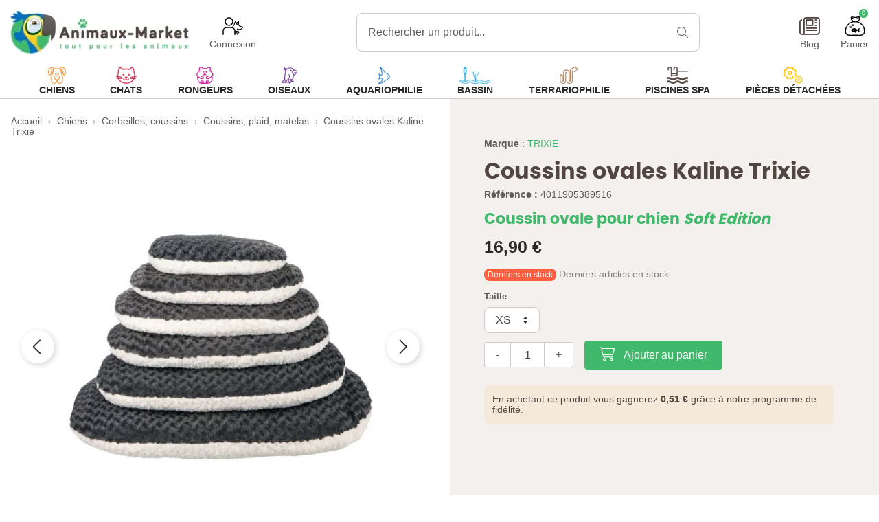

--- FILE ---
content_type: text/html; charset=utf-8
request_url: https://www.animaux-market.com/coussins-ovales-kaline-trixie-6458.html
body_size: 52781
content:
<!doctype html>
<html lang="fr-FR">

<head>
  
    
  <script src="https://kit.fontawesome.com/665922d3fe.js" crossorigin="anonymous"></script>



  <meta charset="utf-8">


  <meta http-equiv="x-ua-compatible" content="ie=edge">



  <meta property="og:type" content="product">
          <meta property="og:image" content="https://www.animaux-market.com/16352-large_default/coussins-ovales-kaline-trixie.jpg">
    
          <meta property="product:pretax_price:amount" content="14.083333">
      <meta property="product:pretax_price:currency" content="EUR">
      <meta property="product:price:amount" content="16.9">
      <meta property="product:price:currency" content="EUR">
        
  <title>Coussin et lit pour chien très doux et confortable !</title>
  
    <script data-keepinline="true">
    var ajaxGetProductUrl = '//www.animaux-market.com/module/cdc_googletagmanager/async';
    var ajaxShippingEvent = 1;
    var ajaxPaymentEvent = 1;

/* datalayer */
dataLayer = window.dataLayer || [];
    let cdcDatalayer = {"pageCategory":"product","event":"view_item","ecommerce":{"currency":"EUR","items":[{"item_name":"Coussins ovales Kaline Trixie","item_id":"6458-5316","price":"14.08","price_tax_exc":"14.08","price_tax_inc":"16.9","item_brand":"TRIXIE","item_category":"Chiens","item_category2":"Corbeilles, coussins","item_category3":"Coussins, plaid, matelas","item_variant":"XS","quantity":1,"google_business_vertical":"retail"}],"value":"14.08"},"userLogged":0,"userId":"guest_613607"};
    dataLayer.push(cdcDatalayer);

/* call to GTM Tag */
(function(w,d,s,l,i){w[l]=w[l]||[];w[l].push({'gtm.start':
new Date().getTime(),event:'gtm.js'});var f=d.getElementsByTagName(s)[0],
j=d.createElement(s),dl=l!='dataLayer'?'&l='+l:'';j.async=true;j.src=
'https://www.googletagmanager.com/gtm.js?id='+i+dl;f.parentNode.insertBefore(j,f);
})(window,document,'script','dataLayer','GTM-NFH4CJ9H');

/* async call to avoid cache system for dynamic data */
dataLayer.push({
  'event': 'datalayer_ready'
});
</script>
   
  <meta name="description" content="Coussin ou lit pour chien de la marque Trixie, extrêmement doux, confortable et chaud pour des moments de repos.">
  <meta name="keywords" content="coussin, couchage, lit, chien, repos, matelas, doux, confrt">
      
        

  
    <script type="application/ld+json">
  {
    "@context": "https://schema.org",
    "@type": "Organization",
    "name" : "Animaux-market",
    "url" : "https://www.animaux-market.com/"
         ,"logo": {
        "@type": "ImageObject",
        "url":"https://www.animaux-market.com/img/logo-1712058507.jpg"
      }
      }
</script>

<script type="application/ld+json">
  {
    "@context": "https://schema.org",
    "@type": "WebPage",
    "isPartOf": {
      "@type": "WebSite",
      "url":  "https://www.animaux-market.com/",
      "name": "Animaux-market"
    },
    "name": "Coussin et lit pour chien très doux et confortable !",
    "url":  "https://www.animaux-market.com/coussins-ovales-kaline-trixie-6458.html"
  }
</script>


  <script type="application/ld+json">
    {
      "@context": "https://schema.org",
      "@type": "BreadcrumbList",
      "itemListElement": [
                  {
            "@type": "ListItem",
            "position": 1,
            "name": "Accueil",
            "item": "https://www.animaux-market.com/"
          },                  {
            "@type": "ListItem",
            "position": 2,
            "name": "Chiens",
            "item": "https://www.animaux-market.com/boutique-chien-en-ligne-3"
          },                  {
            "@type": "ListItem",
            "position": 3,
            "name": "Corbeilles, coussins",
            "item": "https://www.animaux-market.com/corbeilles-coussins-17"
          },                  {
            "@type": "ListItem",
            "position": 4,
            "name": "Coussins, plaid, matelas",
            "item": "https://www.animaux-market.com/coussins-plaid-matelas-52"
          },                  {
            "@type": "ListItem",
            "position": 5,
            "name": "Coussins ovales Kaline Trixie",
            "item": "https://www.animaux-market.com/coussins-ovales-kaline-trixie-6458.html"
          }              ]
    }
  </script>
  

  
    <script type="application/ld+json">
{
	"@context": "https://schema.org/",
	"@type": "Product",
	"name": "Coussins ovales Kaline Trixie",
	"description": "Coussin ou lit pour chien de la marque Trixie, extrêmement doux, confortable et chaud pour des moments de repos.",
	"category": "Coussins, plaid, matelas",
	"image" :"https://www.animaux-market.com/16352-home_default/coussins-ovales-kaline-trixie.jpg",
	"sku": "6458",
	"mpn": "6458",
	"brand": {
		"@type": "Brand",
		"name": "TRIXIE"
	},
	"weight": {
			"@context": "https://schema.org",
			"@type": "QuantitativeValue",
			"value": "0.000000",
			"unitCode": "kg"
	},
	"offers": {
		"@type": "Offer",
		"priceCurrency": "EUR",
		"name": "Coussins ovales Kaline Trixie",
		"price": "16.9",
		"url": "https://www.animaux-market.com/coussins-ovales-kaline-trixie-5316-6458.html#/58-taille-xs",
		"priceValidUntil": "2026-02-11",
			"image": ["https://www.animaux-market.com/16350-large_default/coussins-ovales-kaline-trixie.jpg","https://www.animaux-market.com/16351-large_default/coussins-ovales-kaline-trixie.jpg","https://www.animaux-market.com/16352-large_default/coussins-ovales-kaline-trixie.jpg","https://www.animaux-market.com/16353-large_default/coussins-ovales-kaline-trixie.jpg","https://www.animaux-market.com/16354-large_default/coussins-ovales-kaline-trixie.jpg","https://www.animaux-market.com/16355-large_default/coussins-ovales-kaline-trixie.jpg"],
			"sku": "6458",
		"mpn": "6458",
				"availability": "https://schema.org/InStock",
		"seller": {
			"@type": "Organization",
			"name": "Animaux-market"
		}
	},
	"url": "https://www.animaux-market.com/coussins-ovales-kaline-trixie-5316-6458.html#/58-taille-xs"
}
</script>

  
      

  
    <meta property="og:title" content="Coussin et lit pour chien très doux et confortable !" />
    <meta property="og:description" content="Coussin ou lit pour chien de la marque Trixie, extrêmement doux, confortable et chaud pour des moments de repos." />
    <meta property="og:url" content="https://www.animaux-market.com/coussins-ovales-kaline-trixie-6458.html" />
    <meta property="og:site_name" content="Animaux-market" />
                            <meta property="og:image" content="https://www.animaux-market.com/16350-large_default/coussins-ovales-kaline-trixie.jpg"/>
                  <meta property="og:image" content="https://www.animaux-market.com/16351-large_default/coussins-ovales-kaline-trixie.jpg"/>
                  <meta property="og:image" content="https://www.animaux-market.com/16352-large_default/coussins-ovales-kaline-trixie.jpg"/>
                  <meta property="og:image" content="https://www.animaux-market.com/16353-large_default/coussins-ovales-kaline-trixie.jpg"/>
                  <meta property="og:image" content="https://www.animaux-market.com/16354-large_default/coussins-ovales-kaline-trixie.jpg"/>
                  <meta property="og:image" content="https://www.animaux-market.com/16355-large_default/coussins-ovales-kaline-trixie.jpg"/>
                    



  <meta name="viewport" content="width=device-width, initial-scale=1">



  <link rel="apple-touch-icon" sizes="180x180" href="https://www.animaux-market.com/themes/ukoo/assets/img/favicon/apple-touch-icon.png">
<link rel="icon" type="image/png" sizes="32x32" href="https://www.animaux-market.com/themes/ukoo/assets/img/favicon/favicon-32x32.png">
<link rel="icon" type="image/png" sizes="16x16" href="https://www.animaux-market.com/themes/ukoo/assets/img/favicon/favicon-16x16.png">
<link rel="manifest" href="https://www.animaux-market.com/themes/ukoo/assets/img/favicon/site.webmanifest">
<link rel="mask-icon" href="https://www.animaux-market.com/themes/ukoo/assets/img/favicon/safari-pinned-tab.svg" color="#40b96c">
<link rel="shortcut icon" href="https://www.animaux-market.com/themes/ukoo/assets/img/favicon/favicon.ico">
<meta name="msapplication-TileColor" content="#40b96c">
<meta name="msapplication-config" content="https://www.animaux-market.com/themes/ukoo/assets/img/favicon/browserconfig.xml">
<meta name="theme-color" content="#40b96c">



  


  	


  <script type="text/javascript">
        var ASSearchUrl = "https:\/\/www.animaux-market.com\/module\/pm_advancedsearch4\/advancedsearch4";
        var as4_orderBySalesAsc = "Meilleures ventes en dernier";
        var as4_orderBySalesDesc = "Meilleures ventes en premier";
        var check_bellow = "Veuillez v\u00e9rifier ci-dessous:";
        var connexion = "https:\/\/www.animaux-market.com\/connexion";
        var hiBlogSettings = {"secureKey":"f1b764049b65a7bcd6bff7b1376c7da2","mainPageUrl":"https:\/\/www.animaux-market.com\/blog","currentPage":"product","toc":false,"tocPosition":"top","tocFixed":false};
        var myAccount = "https:\/\/www.animaux-market.com\/mon-compte";
        var orderConfirm = "https:\/\/www.animaux-market.com\/confirmation-commande?id_cart=0&id_module=112&key=e1082e4d7460dbd82816b593e5bfbd9c";
        var orderError = "https:\/\/www.animaux-market.com\/commande?step=3&error=1";
        var p_version = "8.1";
        var p_version_short = "8";
        var prestashop = {"cart":{"products":[],"totals":{"total":{"type":"total","label":"Total","amount":0,"value":"0,00\u00a0\u20ac"},"total_including_tax":{"type":"total","label":"Total TTC","amount":0,"value":"0,00\u00a0\u20ac"},"total_excluding_tax":{"type":"total","label":"Total HT :","amount":0,"value":"0,00\u00a0\u20ac"}},"subtotals":{"products":{"type":"products","label":"Sous-total","amount":0,"value":"0,00\u00a0\u20ac"},"discounts":null,"shipping":{"type":"shipping","label":"Livraison","amount":0,"value":""},"tax":null},"products_count":0,"summary_string":"0 articles","vouchers":{"allowed":1,"added":[]},"discounts":[{"id_cart_rule":null,"id_customer":0,"date_from":"2015-09-30 11:00:00","date_to":"2030-03-28 11:00:00","description":"Pour toute premi\u00e8re commande, Animaux-Market vous offre 5% de remise !","quantity":999992841,"quantity_per_user":1,"priority":1,"partial_use":0,"code":"NOUVO11","minimum_amount":"0.000000","minimum_amount_tax":0,"minimum_amount_currency":1,"minimum_amount_shipping":0,"country_restriction":0,"carrier_restriction":0,"group_restriction":0,"cart_rule_restriction":1,"product_restriction":0,"shop_restriction":0,"free_shipping":0,"reduction_percent":"5.00","reduction_amount":"0.000000","reduction_tax":0,"reduction_currency":1,"reduction_product":0,"reduction_exclude_special":0,"gift_product":0,"gift_product_attribute":0,"highlight":1,"active":1,"date_add":"2015-09-30 11:28:01","date_upd":"2026-01-26 21:22:55","id_lang":null,"name":null,"quantity_for_user":1}],"minimalPurchase":0,"minimalPurchaseRequired":""},"currency":{"id":1,"name":"Euro","iso_code":"EUR","iso_code_num":"0","sign":"\u20ac"},"customer":{"lastname":"","firstname":"","email":"","birthday":"0000-00-00","newsletter":0,"newsletter_date_add":"0000-00-00 00:00:00","optin":0,"website":null,"company":null,"siret":null,"ape":null,"is_logged":false,"gender":{"type":null,"name":null},"addresses":[]},"country":{"id_zone":9,"id_currency":0,"call_prefix":33,"iso_code":"FR","active":"1","contains_states":"0","need_identification_number":"0","need_zip_code":"1","zip_code_format":"NNNNN","display_tax_label":"1","name":"France","id":8},"language":{"name":"Fran\u00e7ais (French)","iso_code":"fr","locale":"fr-FR","language_code":"fr","active":"1","is_rtl":"0","date_format_lite":"d\/m\/Y","date_format_full":"d\/m\/Y H:i:s","id":1},"page":{"title":"","canonical":"https:\/\/www.animaux-market.com\/coussins-ovales-kaline-trixie-6458.html","meta":{"title":"Coussin et lit pour chien tr\u00e8s doux et confortable !","description":"Coussin ou lit pour chien de la marque Trixie, extr\u00eamement doux, confortable et chaud pour des moments de repos.","keywords":"coussin, couchage, lit, chien, repos, matelas, doux, confrt","robots":"index"},"page_name":"product","body_classes":{"lang-fr":true,"lang-rtl":false,"country-FR":true,"currency-EUR":true,"layout-full-width":true,"page-product":true,"tax-display-enabled":true,"page-customer-account":false,"product-id-6458":true,"product-Coussins ovales Kaline Trixie":true,"product-id-category-52":true,"product-id-manufacturer-65":true,"product-id-supplier-65":true,"product-available-for-order":true},"admin_notifications":[],"password-policy":{"feedbacks":{"0":"Tr\u00e8s faible","1":"Faible","2":"Moyenne","3":"Fort","4":"Tr\u00e8s fort","Straight rows of keys are easy to guess":"Les suites de touches sur le clavier sont faciles \u00e0 deviner","Short keyboard patterns are easy to guess":"Les mod\u00e8les courts sur le clavier sont faciles \u00e0 deviner.","Use a longer keyboard pattern with more turns":"Utilisez une combinaison de touches plus longue et plus complexe.","Repeats like \"aaa\" are easy to guess":"Les r\u00e9p\u00e9titions (ex. : \"aaa\") sont faciles \u00e0 deviner.","Repeats like \"abcabcabc\" are only slightly harder to guess than \"abc\"":"Les r\u00e9p\u00e9titions (ex. : \"abcabcabc\") sont seulement un peu plus difficiles \u00e0 deviner que \"abc\".","Sequences like abc or 6543 are easy to guess":"Les s\u00e9quences (ex. : abc ou 6543) sont faciles \u00e0 deviner.","Recent years are easy to guess":"Les ann\u00e9es r\u00e9centes sont faciles \u00e0 deviner.","Dates are often easy to guess":"Les dates sont souvent faciles \u00e0 deviner.","This is a top-10 common password":"Ce mot de passe figure parmi les 10 mots de passe les plus courants.","This is a top-100 common password":"Ce mot de passe figure parmi les 100 mots de passe les plus courants.","This is a very common password":"Ceci est un mot de passe tr\u00e8s courant.","This is similar to a commonly used password":"Ce mot de passe est similaire \u00e0 un mot de passe couramment utilis\u00e9.","A word by itself is easy to guess":"Un mot seul est facile \u00e0 deviner.","Names and surnames by themselves are easy to guess":"Les noms et les surnoms seuls sont faciles \u00e0 deviner.","Common names and surnames are easy to guess":"Les noms et les pr\u00e9noms courants sont faciles \u00e0 deviner.","Use a few words, avoid common phrases":"Utilisez quelques mots, \u00e9vitez les phrases courantes.","No need for symbols, digits, or uppercase letters":"Pas besoin de symboles, de chiffres ou de majuscules.","Avoid repeated words and characters":"\u00c9viter de r\u00e9p\u00e9ter les mots et les caract\u00e8res.","Avoid sequences":"\u00c9viter les s\u00e9quences.","Avoid recent years":"\u00c9vitez les ann\u00e9es r\u00e9centes.","Avoid years that are associated with you":"\u00c9vitez les ann\u00e9es qui vous sont associ\u00e9es.","Avoid dates and years that are associated with you":"\u00c9vitez les dates et les ann\u00e9es qui vous sont associ\u00e9es.","Capitalization doesn't help very much":"Les majuscules ne sont pas tr\u00e8s utiles.","All-uppercase is almost as easy to guess as all-lowercase":"Un mot de passe tout en majuscules est presque aussi facile \u00e0 deviner qu'un mot de passe tout en minuscules.","Reversed words aren't much harder to guess":"Les mots invers\u00e9s ne sont pas beaucoup plus difficiles \u00e0 deviner.","Predictable substitutions like '@' instead of 'a' don't help very much":"Les substitutions pr\u00e9visibles comme '\"@\" au lieu de \"a\" n'aident pas beaucoup.","Add another word or two. Uncommon words are better.":"Ajoutez un autre mot ou deux. Pr\u00e9f\u00e9rez les mots peu courants."}}},"shop":{"name":"Animaux-market","logo":"https:\/\/www.animaux-market.com\/img\/logo-1712058507.jpg","stores_icon":"https:\/\/www.animaux-market.com\/img\/logo_stores.png","favicon":"https:\/\/www.animaux-market.com\/img\/favicon.ico"},"core_js_public_path":"\/themes\/","urls":{"base_url":"https:\/\/www.animaux-market.com\/","current_url":"https:\/\/www.animaux-market.com\/coussins-ovales-kaline-trixie-6458.html","shop_domain_url":"https:\/\/www.animaux-market.com","img_ps_url":"https:\/\/www.animaux-market.com\/img\/","img_cat_url":"https:\/\/www.animaux-market.com\/img\/c\/","img_lang_url":"https:\/\/www.animaux-market.com\/img\/l\/","img_prod_url":"https:\/\/www.animaux-market.com\/img\/p\/","img_manu_url":"https:\/\/www.animaux-market.com\/img\/m\/","img_sup_url":"https:\/\/www.animaux-market.com\/img\/su\/","img_ship_url":"https:\/\/www.animaux-market.com\/img\/s\/","img_store_url":"https:\/\/www.animaux-market.com\/img\/st\/","img_col_url":"https:\/\/www.animaux-market.com\/img\/co\/","img_url":"https:\/\/www.animaux-market.com\/themes\/ukoo\/assets\/img\/","css_url":"https:\/\/www.animaux-market.com\/themes\/ukoo\/assets\/css\/","js_url":"https:\/\/www.animaux-market.com\/themes\/ukoo\/assets\/js\/","pic_url":"https:\/\/www.animaux-market.com\/upload\/","theme_assets":"https:\/\/www.animaux-market.com\/themes\/ukoo\/assets\/","theme_dir":"https:\/\/www.animaux-market.com\/themes\/ukoo\/","pages":{"address":"https:\/\/www.animaux-market.com\/adresse","addresses":"https:\/\/www.animaux-market.com\/adresses","authentication":"https:\/\/www.animaux-market.com\/connexion","manufacturer":"https:\/\/www.animaux-market.com\/marques","cart":"https:\/\/www.animaux-market.com\/panier","category":"https:\/\/www.animaux-market.com\/index.php?controller=category","cms":"https:\/\/www.animaux-market.com\/index.php?controller=cms","contact":"https:\/\/www.animaux-market.com\/nous-contacter","discount":"https:\/\/www.animaux-market.com\/reduction","guest_tracking":"https:\/\/www.animaux-market.com\/suivi-commande-invite","history":"https:\/\/www.animaux-market.com\/historique-commandes","identity":"https:\/\/www.animaux-market.com\/identite","index":"https:\/\/www.animaux-market.com\/","my_account":"https:\/\/www.animaux-market.com\/mon-compte","order_confirmation":"https:\/\/www.animaux-market.com\/confirmation-commande","order_detail":"https:\/\/www.animaux-market.com\/index.php?controller=order-detail","order_follow":"https:\/\/www.animaux-market.com\/suivi-commande","order":"https:\/\/www.animaux-market.com\/commande","order_return":"https:\/\/www.animaux-market.com\/index.php?controller=order-return","order_slip":"https:\/\/www.animaux-market.com\/avoirs","pagenotfound":"https:\/\/www.animaux-market.com\/page-introuvable","password":"https:\/\/www.animaux-market.com\/recuperation-mot-de-passe","pdf_invoice":"https:\/\/www.animaux-market.com\/index.php?controller=pdf-invoice","pdf_order_return":"https:\/\/www.animaux-market.com\/index.php?controller=pdf-order-return","pdf_order_slip":"https:\/\/www.animaux-market.com\/index.php?controller=pdf-order-slip","prices_drop":"https:\/\/www.animaux-market.com\/promotions","product":"https:\/\/www.animaux-market.com\/index.php?controller=product","registration":"https:\/\/www.animaux-market.com\/inscription","search":"https:\/\/www.animaux-market.com\/recherche","sitemap":"https:\/\/www.animaux-market.com\/plan-site","stores":"https:\/\/www.animaux-market.com\/magasins","supplier":"https:\/\/www.animaux-market.com\/fournisseurs","new_products":"https:\/\/www.animaux-market.com\/nouveaux-produits","brands":"https:\/\/www.animaux-market.com\/marques","register":"https:\/\/www.animaux-market.com\/inscription","order_login":"https:\/\/www.animaux-market.com\/commande?login=1"},"alternative_langs":[],"actions":{"logout":"https:\/\/www.animaux-market.com\/?mylogout="},"no_picture_image":{"bySize":{"small_default":{"url":"https:\/\/www.animaux-market.com\/img\/p\/fr-default-small_default.jpg","width":98,"height":98},"cart_default":{"url":"https:\/\/www.animaux-market.com\/img\/p\/fr-default-cart_default.jpg","width":125,"height":125},"pdt_180":{"url":"https:\/\/www.animaux-market.com\/img\/p\/fr-default-pdt_180.jpg","width":180,"height":180},"home_default":{"url":"https:\/\/www.animaux-market.com\/img\/p\/fr-default-home_default.jpg","width":250,"height":250},"pdt_300":{"url":"https:\/\/www.animaux-market.com\/img\/p\/fr-default-pdt_300.jpg","width":300,"height":300},"pdt_360":{"url":"https:\/\/www.animaux-market.com\/img\/p\/fr-default-pdt_360.jpg","width":360,"height":360},"medium_default":{"url":"https:\/\/www.animaux-market.com\/img\/p\/fr-default-medium_default.jpg","width":452,"height":452},"pdt_540":{"url":"https:\/\/www.animaux-market.com\/img\/p\/fr-default-pdt_540.jpg","width":540,"height":540},"large_default":{"url":"https:\/\/www.animaux-market.com\/img\/p\/fr-default-large_default.jpg","width":800,"height":800}},"small":{"url":"https:\/\/www.animaux-market.com\/img\/p\/fr-default-small_default.jpg","width":98,"height":98},"medium":{"url":"https:\/\/www.animaux-market.com\/img\/p\/fr-default-pdt_300.jpg","width":300,"height":300},"large":{"url":"https:\/\/www.animaux-market.com\/img\/p\/fr-default-large_default.jpg","width":800,"height":800},"legend":""}},"configuration":{"display_taxes_label":true,"display_prices_tax_incl":true,"is_catalog":false,"show_prices":true,"opt_in":{"partner":false},"quantity_discount":{"type":"discount","label":"Remise sur prix unitaire"},"voucher_enabled":1,"return_enabled":0},"field_required":[],"breadcrumb":{"links":[{"title":"Accueil","url":"https:\/\/www.animaux-market.com\/"},{"title":"Chiens","url":"https:\/\/www.animaux-market.com\/boutique-chien-en-ligne-3"},{"title":"Corbeilles, coussins","url":"https:\/\/www.animaux-market.com\/corbeilles-coussins-17"},{"title":"Coussins, plaid, matelas","url":"https:\/\/www.animaux-market.com\/coussins-plaid-matelas-52"},{"title":"Coussins ovales Kaline Trixie","url":"https:\/\/www.animaux-market.com\/coussins-ovales-kaline-trixie-6458.html"}],"count":5},"link":{"protocol_link":"https:\/\/","protocol_content":"https:\/\/"},"time":1769538146,"static_token":"5cc0741504232c4cd4127ab4c7fa7cc8","token":"e93c53e1db5b094e5d8e6d78ead23c29","debug":false};
        var psemailsubscription_subscription = "https:\/\/www.animaux-market.com\/module\/ps_emailsubscription\/subscription";
        var re_position = "inline";
        var re_size = "normal";
        var re_theme = "light";
        var re_version = "1";
        var site_key = "6LeA-QElAAAAAEp4iuzfKoP-5O8yQBR2ZRmvfw47";
        var there_is1 = "Il y a 1 erreur";
        var validate_first = "Je ne suis pas un robot, puis cliquez \u00e0 nouveau sur vous abonner";
        var whitelist_m = "";
        var whitelisted = false;
        var wrong_captcha = "Captcha faux.";
      </script>

<script>
  ukoo_icon_plus='<i class="fal fa-plus-circle mr-1"></i>';
  ukoo_icon_minus='<i class="fal fa-minus-circle mr-1"></i>';
  ukoo_icon_left='<i class="fal fa-angle-left"></i>';
  ukoo_icon_right='<i class="fal fa-angle-right"></i>';
  ukoo_icon_envelope='<i class="fal fa-envelope"></i>';
  ukoo_icon_phone='<i class="fal fa-phone"></i>';
  ukoo_icon_facebook='<i class="fab fa-facebook-f"></i>';
  ukoo_icon_youtube='<i class="fab fa-youtube"></i>';
  ukoo_icon_pinterest='<i class="fab fa-pinterest-p"></i>';
  ukoo_icon_instagram='<i class="fab fa-instagram"></i>';
  ukoo_icon_twitter='<i class="fab fa-twitter"></i>';

  ukoo_txt_readmore_open='Lire la suite';
  ukoo_txt_readmore_close='Réduire';
  ukoo_txt_prev='Précédent';
  ukoo_txt_next='Suivant';

  // Menu mobile
  ukoo_txt_see_all_rubric='Voir toute la gamme';

  // Formulaires
  ukoo_txt_iam_a_professional='Je suis un professionnel';

  ukoo_txt_see_all_my_addresses='Afficher toutes mes adresses'
  ukoo_txt_display_less_addresses="Afficher moins d'adresses"
</script>
		<link rel="stylesheet" href="https://www.animaux-market.com/themes/ukoo/assets/cache/theme-b3f061528.css" media="all">
	
	


	<script>
			var ceFrontendConfig = {"environmentMode":{"edit":false,"wpPreview":false},"is_rtl":false,"breakpoints":{"xs":0,"sm":480,"md":768,"lg":992,"xl":1440,"xxl":1600},"version":"2.9.14.9.1","urls":{"assets":"\/modules\/creativeelements\/views\/"},"productQuickView":0,"settings":{"page":[],"general":{"elementor_global_image_lightbox":"0","elementor_lightbox_enable_counter":"yes","elementor_lightbox_enable_fullscreen":"yes","elementor_lightbox_enable_zoom":"yes","elementor_lightbox_title_src":"title","elementor_lightbox_description_src":"caption"},"editorPreferences":[]},"post":{"id":"6458030101","title":"Coussins%20ovales%20Kaline%20Trixie","excerpt":""}};
		</script>
        <link rel="preload" href="/modules/creativeelements/views/lib/ceicons/fonts/ceicons.woff2?8goggd" as="font" type="font/woff2" crossorigin>
        <!--CE-JS-->


  <script>
                var jprestaUpdateCartDirectly = 1;
                var jprestaUseCreativeElements = 1;
                </script><script>
pcRunDynamicModulesJs = function() {
// Autoconf - 2024-03-06T11:16:06+00:00
// blockwishlist
wishlistProductsIdsFixed = new Array();
if (typeof(wishlistProductsIds)!='undefined' && $.isArray(wishlistProductsIds)) {
    $.each(wishlistProductsIds, function(i,p){
        if ($.inArray(parseInt(p.id_product),wishlistProductsIdsFixed) == -1)
            wishlistProductsIdsFixed.push(parseInt(p.id_product))
    });
};   
wishlistProductsIds = wishlistProductsIdsFixed;
$('.addToWishlist').each(function(){
    if ($.inArray(parseInt($(this).attr('rel')),wishlistProductsIdsFixed)!= -1) {
        $(this).addClass('active').addClass('checked');
    } else {
        $(this).removeClass('active').removeClass('checked');
    }
});
// ps_shoppingcart
setTimeout("prestashop.emit('updateCart', {reason: {linkAction: 'refresh'}, resp: {errors:[]}});", 10);
// productcomments
if ($.fn.rating) $('input.star').rating();
if ($.fn.rating) $('.auto-submit-star').rating();
if ($.fn.fancybox) $('.open-comment-form').fancybox({'hideOnContentClick': false});
// creativeelements
// Cart is refreshed from HTML to be faster
// estimateddelivery
if ($(".ed_countdown").length != 0) {
    var time_limit = $(".ed_countdown").data('rest');
    var curr_hour = new Date();
    curr_hour = curr_hour.getHours() + ':' + curr_hour.getMinutes();
    time_limit = time_limit.split(':');
    if (time_limit[0] == 0 && time_limit[1] < 59) {
        time_limit[1]++
    }
    edCountdown();
    var ed_count_color = $(".ed_countdown").css('color')
}

function edCountdown() {
    var time = '';
    time_limit[1] -= 1;
    if (time_limit[1] < 0) {
        time_limit[1] += 60;
        time_limit[0]--;
        if (time_limit[0] < 10 && time_limit[0] > 0) {
            time_limit[0] = '0' + time_limit[0]
        }
        if (time_limit[0] < 1) {
            time = ed_refresh
        }
    }
    if (time_limit[1] < 10 && time_limit[1] > 0) {
        time_limit[1] = '0' + time_limit[1]
    }
    if (time == '') {
        time = (time_limit[0] != 0 ? parseInt(time_limit[0]) + ' ' + ed_hours + ' ' + ed_and + ' ' : '') + (parseInt(time_limit[1]) + ' ' + ed_minutes)
        $(".ed_countdown").html(time);
        setTimeout(function() {
            edCountdown()
        }, 60000)
    } else {
        $(".ed_orderbefore").html(ed_refresh)
    }
}
if (typeof ed_product_placement_init === 'function') {ed_product_placement_init(10);}
};</script><script type="text/javascript">
    
        var psv = 8.1;
        var blog_secure_key = 'f1b764049b65a7bcd6bff7b1376c7da2';
        var blog_front_controller_url = 'https://www.animaux-market.com/blog';
    
</script>



<style>
.prmn_tab_li_content {
    background-color: #fff;
    border-top: 1px solid #ddd;
    color: #555555;
    fill: #555555;
}
.prmn_tabs_li:first-child > .prmn_tab_li_content{
    border-top: 1px solid #dddddd!important;
}
.prmn_tabs_li:last-child {
    border-bottom: 1px solid #ddd;
}



/*------------------------------------------------*/
.ets_prmn_megamenu{
    background: a;
}
.ets_prmn_megamenu_content{
    color: #282828;
    fill: #282828;
    line-height: 48px;
    font-family: ;
    font-size: 14px;
}
.prmn_menus_li > a{
    font-size: 14px;
}
@media (min-width: 768px){
    .prmn_menus_li:hover,.click_open_submenu.open{
        background: a;
    }
    li.prmn_menus_li.prmn_has_sub:hover > a:after{
        background: a;
    }
}


.prmn_menus_li:hover > a,.click_open_submenu.open > a,
#header .prmn_menus_li:hover > a,#header .click_open_submenu.open > a{
    color: #5d5d5d;
    fill: #5d5d5d;
}
.prmn_menus_li{
    font-size: 14px;
}
@media (min-width: 768px){
    li.prmn_menus_li:not(:last-child){
        border-right: 1px solid a!important;
    }
}


.prmn_tab_li_content{
    color: a;
    fill: a;
    background: a;
    border-top: 1px solid a;
}
.prmn_tabs_li.open.prmn_tabs_has_content .prmn_tab_li_content .prmn_tab_name::before{
    border-right-color: a;
}
.preview.mobile li.prmn_menus_li{
    border-bottom-color: a;
}
/* a */
@media (min-width:768px){
    .prmn_tabs_li.open .prmn_tab_li_content,
    .prmn_tabs_li:hover .prmn_tab_li_content{
        color: a;
        fill: a;
        background: a;
    }
}
.prmn_tabs_li.prmn_tabs_has_content:hover .prmn_tab_li_content .prmn_tab_name::before,
.prmn_tabs_li.prmn_tabs_has_content.open .prmn_tab_li_content .prmn_tab_name::before{
    border-color: a;
}
.ets_prmn_block  > .h4{
    color: a;
    fill: a;
    border-bottom: 1px solid a!important;
    font-family: ;
    font-size: 14px
}
.ets_prmn_block .product-desc {
  color: a;
  font-size: 14px;
  font-family: ;
}
.ets_prmn_block  > .h4:hover{
    color: a;
}

.ets_prmn_block,
.ets_prmn_block_content,
.ets_prmn_block p{
    color: a;
}

#header .ets_prmn_block_content a,
.ets_prmn_block_content a{
    color: a;
}
.ets_prmn_block_content .has-sub > a:after{
    border-top-color: a;
}
#header .ets_prmn_block_content a:hover,
.ets_prmn_block_content a:hover{
    color: a;
}
.ets_prmn_block_content .has-sub > a:hover:after{
    border-top-color: a;
}
.ets_prmn_megamenu .prmn_columns_ul{
    background-color: #F4F0ED;
}

.prmn_tabs_li > .prmn_columns_contents_ul,
.ets_prmn_block_content li.has-sub > .ets_prmn_categories{
    background-color: #F4F0ED!important;
}
.prmn_menus_li {
    height: 48px;
}
.prmn_menu_width_fixed .prmn_menus_ul{
    width: 1170px;
    max-width: 100%;
}
.ets_prmn_megamenu.prmn_menu_width_fixed .container{
    width: 1170px;
}
@media (min-width: 1200px){
    .ets_prmn_megamenu.prmn_menu_width_fixed .prmn_menus_li.prmn_sub_align_auto > .prmn_columns_ul{
        width: 1170px!important;
    }
}
.prmn_block_type_product .ets_prmn_block_content a,
#header .prmn_block_type_product .ets_prmn_block_content a{
    color: a;
    font-family: ;
    font-size: 14px;
}
.prmn_block_type_product .ets_prmn_block_content a:hover,
#header .prmn_block_type_product .ets_prmn_block_content a:hover{
    color: a;
}
.prmn_block_type_product .product-price-and-shipping span,
.prmn_blocks_ul .prmn_block_type_product .price.product-price,
.prmn_block_type_product .content_price span {
    color: a;
    font-family: ;
    font-size: 14px;
}
.prmn_block_type_product .product-price-and-shipping .regular-price,
.prmn_block_type_product .content_price .old-price{
    color: a;
    font-size: 14px;
}
.prmn_columns_contents_ul,
.prmn_columns_contents_ul p{
    font-family: ;
    font-size: 13px;
}

.prmn_tabs_li .prmn_tab_li_content {
    font-family: ;
    font-size: 14px;
}

.ets_prmn_block_content{
    font-family: ;
    font-size: 13px
}
.ets_prmn_megamenu .clock-group .base,
.ets_prmn_megamenu .normal-clock .digits .text,
.ets_prmn_megamenu .clock.flip-clock .flap{
    color: #ffffff;
}
.ets_prmn_megamenu .flip-clock .clock-group .digit,
.ets_prmn_megamenu .normal-clock .digits,
.ets_prmn_megamenu .clock.flip-clock .flap:before{
    background:#000000;
    border-color:#000000;
}
@media (max-width: 767px) {
    .ets_prmn_megamenu .prmn_menus_ul .close_menu {
        background: #ffffff;
    }
}
</style>    <link rel="canonical" href="https://www.animaux-market.com/coussins-ovales-kaline-trixie-6458.html" />


<script type="text/javascript">
	var eo_popin_title = 'Consentement utilisateur';
	var account_accepted = '';
	var newsletter_accepted = '';
	var stock_accepted = '';
	var contact_accepted = '';
	var EO_UC_ACCOUNT_TEXT = '<p>Vos données personnelles sont traitées par nos soins en tant que contrôleur. Ces informations et celles de vos commandes sont traitées principalement pour créer et gérer votre compte, gérer vos commandes et leur suivi, personnaliser vos services, l\'analyse statistique ainsi qu\'à des fins de marketing et de publicité ciblée (connaissance du client, envoi de communications électroniques et profilage publicitaire par combinaison de données).</p><p>Pour connaître et exercer vos droits, y compris le retrait de votre consentement à utiliser les données recueillies par ce formulaire, veuillez consulter notre <a href=\"/content/protection-des-donnees-19\">politique de confidentialité</a>.</p>';
	var EO_UC_NEWSLETTER_TEXT = '<p><a href=\"/content/protection-des-donnees-19\">Informations sur les traitements de données à caractère personnel</a></p>';
	var EO_UC_STOCK_TEXT = '<p>J\'ai pris connaissance et j\'accepte la <a href=\"/content/protection-des-donnees-19\" target=\"_blank\" rel=\"noreferrer noopener\">politique de confidentialité</a>.</p>';
	var EO_UC_CONTACT_TEXT = '<p>En soumettant ce formulaire, j\'accepte que mes données personnelles soient utilisées pour me recontacter dans le cadre de ma demande indiquée dans ce formulaire. Aucun autre traitement ne sera effectué avec mes informations. Pour connaître et exercer vos droits, notamment de retrait de votre consentement à l\'utilisation de données collectées par ce formulaire, veuillez consulter notre <a href=\"/content/protection-des-donnees-19\">politique de confidentialité</a>.</p>';
	var eo_popin_content_confirm = 'Veuillez confirmer que vous acceptez nos règles';
	var EO_UC_ACCOUNT_ENABLE = '1';
	var EO_UC_NEWSLETTER_ENABLE = '';
	var EO_UC_CONTACT_ENABLE = '1';
	var EO_UC_STOCK_ENABLE = '';
	var eo_user_consent_l = [];
    eo_user_consent_l['confirm'] = 'Je confirme';
    eo_user_consent_l['cancel'] = 'Annuler';
    eo_user_consent_l['ok'] = 'OK';
    var EO_SUBMIT_MAILALERT = '1';
</script>




  
</head>

<body id="product" class="lang-fr country-fr currency-eur layout-full-width page-product tax-display-enabled product-id-6458 product-coussins-ovales-kaline-trixie product-id-category-52 product-id-manufacturer-65 product-id-supplier-65 product-available-for-order ce-kit-1 elementor-page elementor-page-6458030101 ">

  
    <!-- Google Tag Manager (noscript) -->
<noscript><iframe src="https://www.googletagmanager.com/ns.html?id=GTM-NFH4CJ9H"
height="0" width="0" style="display:none;visibility:hidden"></iframe></noscript>
<!-- End Google Tag Manager (noscript) -->

  

  
        

  <div id="page" class="position-relative">
    <main>
      
              

      
        <header id="header" class="l-header">
          	
  <div class="header-banner">
      <div id="dyn6979026231f54" class="dynhook pc_hookDisplayBanner_81" data-module="81" data-hook="DisplayBanner" data-hooktype="m" data-hookargs="altern=1^"><div class="loadingempty"></div></div>
  </div>



  <nav class="header-nav visible--desktop">
    <div class="container">
      <div class="row">
        <div class="col-md-4">
            
        </div>
        <div class="col-md-8 d-flex justify-content-end">
            
        </div>
      </div>
    </div>
  </nav>



  <div class="sticky-spacer w-100">
    <div class="header__fixed">
            <div class="h-mobile row no-gutters d-lg-none">
        <div class="h-mobile__left col-auto col-sm-3">
          <div class="row justify-content-start no-gutters h-100 flex-nowrap">
            <div class="col-auto h-100">
              <a id="nav-mobile__opener" href="#" title="Ouvrir le menu" aria-label="Ouvrir le menu">
                <i class="fal fa-bars fa-lg"></i>
              </a>
            </div>
            <div class="col-auto h-100"></div>
          </div>
        </div>
        <div class="h-mobile__logo col col-sm-6">
                    <a href="https://www.animaux-market.com/" class="d-flex align-items-center justify-content-sm-center h-100 px-2 py-1 px-sm-0" aria-label="Retour à la page d'accueil" title="Retour à la page d'accueil">
  <img class="logo" src="https://www.animaux-market.com/themes/ukoo/assets/img/misc/logo.jpg" srcset="https://www.animaux-market.com/themes/ukoo/assets/img/misc/logo@2x.jpg 2x" alt="Animaux-market" width="260" height="62">
</a>
                    </div>
        <div class="h-mobile__right col-3">
          <div class="row justify-content-end no-gutters h-100 flex-nowrap">
            <div class="col-auto h-100">
              <span data-siloing="https://www.animaux-market.com/mon-compte" title="Accéder à mon compte" aria-label="Accéder à mon compte">
                <svg xmlns="http://www.w3.org/2000/svg" class="svg-icon -svg-icon-icon-account  svg-icon--account" aria-hidden="true" role="img" focusable="false"><use xlink:href="/themes/ukoo/assets/img/sprite.svg#svg-icon-account"></use></svg>
              </span>
            </div>
                          <div class="col-auto h-100">
                <div id="_mobile_cart" class="h-100">
                  <span data-siloing="https://www.animaux-market.com/commande" title="Accéder à mon panier" aria-label="Accéder à mon panier">
                  <span class="position-relative">
                    <svg xmlns="http://www.w3.org/2000/svg" class="svg-icon -svg-icon-icon-cart  svg-icon--cart" aria-hidden="true" role="img" focusable="false"><use xlink:href="/themes/ukoo/assets/img/sprite.svg#svg-icon-cart"></use></svg>
                    <span class="cart-products-count position-absolute bg-primary">0</span>
                  </span>
                  </span>
                </div>
              </div>
                      </div>
        </div>
                  <div class="h-mobile__search col-12">
            <!-- Block search module TOP -->

<div class="search-widget"
     data-search-widget data-search-controller-url="//www.animaux-market.com/recherche">
  <form method="get" action="//www.animaux-market.com/recherche" class="w-100">
    <input type="hidden" name="controller" value="search">
        <label for="search_widget_input" class="sr-only">Rechercher un produit...</label>
        <div class="input-group">
          <input id="search_widget_input" class="form-control" type="text" name="s" value=""
                 placeholder="Rechercher un produit..."
                 aria-label="Rechercher un produit...">
          <span class="input-group-append">
              <button type="submit" class="btn bg-white text-body border-left-0 border" aria-label="Rechercher">
                <i class="fal fa-search"></i>
              <span class="d-none">Rechercher</span>
            </button>
            </span>
        </div>
  </form>
</div>
<!-- /Block search module TOP -->

          </div>
              </div>
          </div>
  </div>

    <div class="h-desktop visible--desktop">
    <div class="container">
      <div class="row align-items-center">
        <div class="h-desktop__logo col-3 col-lg-auto py-3">
                    <a href="https://www.animaux-market.com/" class="d-block" aria-label="Retour à la page d'accueil" title="Retour à la page d'accueil">
  <img class="logo" src="https://www.animaux-market.com/themes/ukoo/assets/img/misc/logo.jpg" srcset="https://www.animaux-market.com/themes/ukoo/assets/img/misc/logo@2x.jpg 2x" alt="Animaux-market" width="260" height="62">
</a>
                    </div>
        <!-- Block search module TOP -->

<div class="search-widget"
     data-search-widget data-search-controller-url="//www.animaux-market.com/recherche">
  <form method="get" action="//www.animaux-market.com/recherche" class="w-100">
    <input type="hidden" name="controller" value="search">
        <label for="search_widget_input" class="sr-only">Rechercher un produit...</label>
        <div class="input-group">
          <input id="search_widget_input" class="form-control" type="text" name="s" value=""
                 placeholder="Rechercher un produit..."
                 aria-label="Rechercher un produit...">
          <span class="input-group-append">
              <button type="submit" class="btn bg-white text-body border-left-0 border" aria-label="Rechercher">
                <i class="fal fa-search"></i>
              <span class="d-none">Rechercher</span>
            </button>
            </span>
        </div>
  </form>
</div>
<!-- /Block search module TOP -->
<div id="dyn697902623280f" class="dynhook pc_displayTop_8" data-module="8" data-hook="displayTop" data-hooktype="w" data-hookargs=""><div class="loadingempty"></div><div id="_desktop_user_info" class="col col-lg-auto text-center order-3 visible--desktop">
  <p class="user-info mb-0 h-100">
    <span class="dropleft d-block h-100">
        <span data-siloing="https://www.animaux-market.com/mon-compte" class="d-flex flex-lg-column align-items-center justify-content-center text-decoration-none p-2 p-lg-0 h-100 text-black"
           title="Voir mon compte client" aria-label="Voir mon compte client" rel="nofollow">
            <svg xmlns="http://www.w3.org/2000/svg" class="svg-icon -svg-icon-icon-account  svg-icon--account -big text-dark" aria-hidden="true" role="img" focusable="false"><use xlink:href="/themes/ukoo/assets/img/sprite.svg#svg-icon-account"></use></svg><span class="d-none d-lg-block mt-1 small">Connexion</span>
        </span>
        <span class="dropdown-menu small py-0 mt-0" aria-labelledby="dropdownMenuLink">
          <a class="dropdown-item py-2" href="https://www.animaux-market.com/mon-compte"><i class="fal fa-user-circle mr-2"></i>Mon compte</a>
                          <a class="dropdown-item py-2" href="https://www.animaux-market.com/historique-commandes"><i class="fal fa-cubes mr-2"></i>Mes commandes</a>
                        <span class="dropdown-divider d-block my-0"></span>
          <a class="dropdown-item py-2 text-danger" href="https://www.animaux-market.com/?mylogout="><i class="fal fa-sign-out mr-2"></i>Déconnexion</a>
        </span>
    </span>

      </p>
</div>
</div><div id="_desktop_cart" class="col col-lg-auto text-center order-4 visible--desktop">
  <p class="blockcart cart-preview mb-0 h-100 inactive"
     data-refresh-url="//www.animaux-market.com/module/ps_shoppingcart/ajax">
    <span rel="nofollow" data-siloing="//www.animaux-market.com/panier?action=show" class="d-flex flex-lg-column align-items-center justify-content-center text-decoration-none p-2 p-lg-0 h-100 text-black" title="Voir mon panier" aria-label="Voir mon panier"><span class="position-relative"><svg xmlns="http://www.w3.org/2000/svg" class="svg-icon -svg-icon-icon-cart  svg-icon--cart -big text-dark" aria-hidden="true" role="img" focusable="false"><use xlink:href="/themes/ukoo/assets/img/sprite.svg#svg-icon-cart"></use></svg><span class="cart-products-count position-absolute bg-primary">0</span></span><span class="d-none d-lg-block mt-1 small">Panier</span></span>
  </p>
</div>

                        <div class="col col-lg-auto text-center order-2 visible--desktop">
                  <span data-siloing="/blog" class="d-flex flex-lg-column align-items-center justify-content-center text-decoration-none p-2 p-lg-0 h-100 text-black">
                      <i class="fal fa-newspaper -big text-dark"></i>
                      <span class="d-none d-lg-block mt-1 small">Blog</span>
                  </span>
              </div>
                </div>
    </div>
  </div>
  <div id="nav_wrapper">
    <div class="container">
      <nav id="main_menu">
              <div class="ets_prmn_megamenu
    ets_transition_default
    ets_transition_mobile_fullscreen
         prmn_no_sticky_mobile     prmn_center_sticky     no_menu_bg_active     prmn_menu_width_auto     hover     ">
        <div class="ets_prmn_megamenu_content">
            <div class="container px-0">
                <div class="ets_prmn_megamenu_content_content">
                                                                <ul class="prmn_menus_ul clicktext_show_submenu auto">
        <li class="close_menu">
            <div class="pull-left">
                Menu
            </div>
            <div id="nav-mobile__closer" class="pull-right">
                Fermer
                <i class="fal fa-times fa-lg"></i>
                            </div>
        </li>
                    <li class="prmn_menus_li prmn_sub_align_auto prmn_has_sub hover "
                >
                <a  href="https://www.animaux-market.com/boutique-chien-en-ligne-3"
                        style="">
                    <span class="prmn_menu_content_title"  style="text-transform: uppercase; font-weight: bolder;">
                                                    <span class="prmn_menu_content_title-img"><img src="https://www.animaux-market.com/img/ets_prettymenu/PRMN_Menumenu_img_linkpTfRjsf5nM4h.jpg" title="" alt="" height="40" /></span>
                                                Chiens
                                                                    </span>
                </a>
                                                                            <span class="arrow closed">
                            <svg class="arrow_desktop" width="16" height="16" viewBox="0 0 1792 1792" xmlns="http://www.w3.org/2000/svg"><path d="M1395 736q0 13-10 23l-466 466q-10 10-23 10t-23-10l-466-466q-10-10-10-23t10-23l50-50q10-10 23-10t23 10l393 393 393-393q10-10 23-10t23 10l50 50q10 10 10 23z"/></svg>
                            <i class="ets_svg mobile">
                                <svg class="plus" width="16" height="16" viewBox="0 0 1792 1792" xmlns="http://www.w3.org/2000/svg"><path d="M1600 736v192q0 40-28 68t-68 28h-416v416q0 40-28 68t-68 28h-192q-40 0-68-28t-28-68v-416h-416q-40 0-68-28t-28-68v-192q0-40 28-68t68-28h416v-416q0-40 28-68t68-28h192q40 0 68 28t28 68v416h416q40 0 68 28t28 68z"></path></svg>
                                <svg class="minus" width="16" height="16" viewBox="0 0 1792 1792" xmlns="http://www.w3.org/2000/svg"><path d="M1600 736v192q0 40-28 68t-68 28h-1216q-40 0-68-28t-28-68v-192q0-40 28-68t68-28h1216q40 0 68 28t28 68z"></path></svg>
                            </i>
                        </span>
                                                                <ul class="prmn_columns_ul"
                            style="
                                    width:100%;
                                                                         background-image:url('https://www.animaux-market.com/img/ets_prettymenu/PRMN_Menubackground_image7cbVXstBErpr.jpg');
                                    background-position:bottom right;
                                    background-size:" >
                                                            <li class="prmn_columns_li column_size_3  prmn_has_sub">
                                                                            <ul class="prmn_blocks_ul">
                                                                                            <li data-id-block="3" class="prmn_blocks_li">
                                                            <div class="ets_prmn_block prmn_block_type_category">
                <span class="h4" style=" font-weight: bolder; border-bottom:none!important"><a href="https://www.animaux-market.com/alimentation-canine-11">Alimentation</a></span>
                <div class="ets_prmn_block_content">
                                    <ul class="ets_prmn_categories">
                    <li >
                <a href="https://www.animaux-market.com/croquettes-chien-belcando-23">Croquettes Belcando</a>
                            </li>
                    <li >
                <a href="https://www.animaux-market.com/croquette-bewi-dog-24">Croquettes Bewi Dog</a>
                            </li>
                    <li >
                <a href="https://www.animaux-market.com/croquettes-octave-271">Croquettes Octave</a>
                            </li>
                    <li >
                <a href="https://www.animaux-market.com/croquettes-edgard-cooper-280">Croquettes Edgard Cooper</a>
                            </li>
                    <li >
                <a href="https://www.animaux-market.com/croquettes-ownat-352">Croquettes Ownat</a>
                            </li>
                    <li >
                <a href="https://www.animaux-market.com/croquettes-orijen--286">Croquettes Orijen</a>
                            </li>
                    <li >
                <a href="https://www.animaux-market.com/croquettes-brit-fresh-315">Croquettes Brit Fresh</a>
                            </li>
                    <li >
                <a href="https://www.animaux-market.com/alimentation-chiot-29">Alimentation chiot</a>
                            </li>
                    <li >
                <a href="https://www.animaux-market.com/alimentation-chien-sensiblesurpoids-302">Alimentation chien sensible/surpoids</a>
                            </li>
                    <li >
                <a href="https://www.animaux-market.com/alimentation-senior-301">Alimentation Senior</a>
                            </li>
                    <li >
                <a href="https://www.animaux-market.com/croquettes-sans-cereales-303">Croquettes sans céréales</a>
                            </li>
                    <li >
                <a href="https://www.animaux-market.com/pate-pour-chien-28">Paté pour chien</a>
                            </li>
                    <li >
                <a href="https://www.animaux-market.com/croquettes-chien-era-339">Croquettes ERA</a>
                            </li>
                    <li >
                <a href="https://www.animaux-market.com/croquettes-veterinaire-353">GAMME VETERINAIRE</a>
                            </li>
            </ul>
                       </div>
    </div>
    <div class="clearfix"></div>
   
                                                </li>
                                                                                            <li data-id-block="4" class="prmn_blocks_li">
                                                            <div class="ets_prmn_block prmn_block_type_category">
                <span class="h4" style=" font-weight: bolder; border-bottom:none!important"><a href="https://www.animaux-market.com/friandises-12">Friandises</a></span>
                <div class="ets_prmn_block_content">
                                    <ul class="ets_prmn_categories">
                    <li >
                <a href="https://www.animaux-market.com/petites-friandises-31">Petites friandises</a>
                            </li>
                    <li >
                <a href="https://www.animaux-market.com/friandises-dentaires-313">Friandises dentaires</a>
                            </li>
                    <li >
                <a href="https://www.animaux-market.com/batonnets-314">Bâtonnets</a>
                            </li>
                    <li >
                <a href="https://www.animaux-market.com/os-pour-chien-32">Os</a>
                            </li>
                    <li >
                <a href="https://www.animaux-market.com/nourriture-bio-pour-chien-33">Bio et nature</a>
                            </li>
                    <li >
                <a href="https://www.animaux-market.com/complement-alimentaire-chien-arthrose-30">Compléments alimentaires</a>
                            </li>
            </ul>
                       </div>
    </div>
    <div class="clearfix"></div>
   
                                                </li>
                                                                                    </ul>
                                                                    </li>
                                                            <li class="prmn_columns_li column_size_3  prmn_has_sub">
                                                                            <ul class="prmn_blocks_ul">
                                                                                            <li data-id-block="5" class="prmn_blocks_li">
                                                            <div class="ets_prmn_block prmn_block_type_category">
                <span class="h4" style=" font-weight: bolder; border-bottom:none!important"><a href="https://www.animaux-market.com/shampoing-sec-pour-chien-14">Hygiène, soins et accessoires</a></span>
                <div class="ets_prmn_block_content">
                                    <ul class="ets_prmn_categories">
                    <li >
                <a href="https://www.animaux-market.com/shampoing-pour-chien-41">Shampooings</a>
                            </li>
                    <li >
                <a href="https://www.animaux-market.com/nettoyant-oreille-chien-42">Soin des oreilles, yeux, du pelage</a>
                            </li>
                    <li >
                <a href="https://www.animaux-market.com/dentifrice-chien-43">Hygiène bucco-dentaire</a>
                            </li>
                    <li >
                <a href="https://www.animaux-market.com/brosse-pour-chien-44">Brosses, Peignes, Ciseaux</a>
                            </li>
                    <li >
                <a href="https://www.animaux-market.com/nourriture-bio-pour-chien-33">Bio et nature</a>
                            </li>
                    <li >
                <a href="https://www.animaux-market.com/sante-vet-346">Santé/VET</a>
                            </li>
                    <li >
                <a href="https://www.animaux-market.com/culotte-pour-chien-45">Divers</a>
                            </li>
            </ul>
                       </div>
    </div>
    <div class="clearfix"></div>
   
                                                </li>
                                                                                            <li data-id-block="81" class="prmn_blocks_li">
                                                            <div class="ets_prmn_block prmn_block_type_html">
                <span class="h4" style=" font-weight: bolder; border-bottom:none!important"><a href="https://www.animaux-market.com/antiparasitaire-chien-21">Antiparasitaires</a></span>
                <div class="ets_prmn_block_content">
                                
                       </div>
    </div>
    <div class="clearfix"></div>
   
                                                </li>
                                                                                            <li data-id-block="7" class="prmn_blocks_li">
                                                            <div class="ets_prmn_block prmn_block_type_category">
                <span class="h4" style=" font-weight: bolder; border-bottom:none!important"><a href="https://www.animaux-market.com/gamelle-pour-chien-16">Gamelles, distributeurs</a></span>
                <div class="ets_prmn_block_content">
                                    <ul class="ets_prmn_categories">
                    <li >
                <a href="https://www.animaux-market.com/gamelle-chien-49">Gamelles</a>
                            </li>
                    <li >
                <a href="https://www.animaux-market.com/distributeur-croquette-50">Distributeurs de nourriture et eau</a>
                            </li>
                    <li >
                <a href="https://www.animaux-market.com/conteneur-croquettes-chien-68">Conteneurs</a>
                            </li>
            </ul>
                       </div>
    </div>
    <div class="clearfix"></div>
   
                                                </li>
                                                                                            <li data-id-block="82" class="prmn_blocks_li">
                                                            <div class="ets_prmn_block prmn_block_type_html">
                <span class="h4" style=" font-weight: bolder; border-bottom:none!important"><a href="https://www.animaux-market.com/accessoire-chien-20">Accessoires chiens</a></span>
                <div class="ets_prmn_block_content">
                                
                       </div>
    </div>
    <div class="clearfix"></div>
   
                                                </li>
                                                                                            <li data-id-block="85" class="prmn_blocks_li">
                                                            <div class="ets_prmn_block prmn_block_type_html">
                <span class="h4" style=" font-weight: bolder; border-bottom:none!important"><a href="https://www.animaux-market.com/croquettes-veterinaire-353">Gamme vétérinaire</a></span>
                <div class="ets_prmn_block_content">
                                
                       </div>
    </div>
    <div class="clearfix"></div>
   
                                                </li>
                                                                                    </ul>
                                                                    </li>
                                                            <li class="prmn_columns_li column_size_3  prmn_has_sub">
                                                                            <ul class="prmn_blocks_ul">
                                                                                            <li data-id-block="8" class="prmn_blocks_li">
                                                            <div class="ets_prmn_block prmn_block_type_category">
                <span class="h4" style=" font-weight: bolder; border-bottom:none!important"><a href="https://www.animaux-market.com/jouet-pour-chien-18">Jouets</a></span>
                <div class="ets_prmn_block_content">
                                    <ul class="ets_prmn_categories">
                    <li >
                <a href="https://www.animaux-market.com/jouets-a-mordre-56">Jouets à mordre</a>
                            </li>
                    <li >
                <a href="https://www.animaux-market.com/cordes-57">Cordes</a>
                            </li>
                    <li >
                <a href="https://www.animaux-market.com/peluche-pour-chien-58">Peluches</a>
                            </li>
                    <li >
                <a href="https://www.animaux-market.com/jeu-educatif-pour-chien-59">Jeux éducatif</a>
                            </li>
                    <li >
                <a href="https://www.animaux-market.com/balles-jeux-d-exterieur-60">Balles, Jeux d&#039;extérieur</a>
                            </li>
            </ul>
                       </div>
    </div>
    <div class="clearfix"></div>
   
                                                </li>
                                                                                            <li data-id-block="9" class="prmn_blocks_li">
                                                            <div class="ets_prmn_block prmn_block_type_category">
                <span class="h4" style=" font-weight: bolder; border-bottom:none!important"><a href="https://www.animaux-market.com/cage-pour-chien-19">Transport</a></span>
                <div class="ets_prmn_block_content">
                                    <ul class="ets_prmn_categories">
                    <li >
                <a href="https://www.animaux-market.com/cage-transport-chien-61">Cage de transport</a>
                            </li>
                    <li >
                <a href="https://www.animaux-market.com/sac-transport-chien-62">Sacs de transport</a>
                            </li>
                    <li >
                <a href="https://www.animaux-market.com/equipement-voiture-64">Equipement voiture</a>
                            </li>
                    <li >
                <a href="https://www.animaux-market.com/accessoires--65">Accessoires</a>
                            </li>
            </ul>
                       </div>
    </div>
    <div class="clearfix"></div>
   
                                                </li>
                                                                                            <li data-id-block="83" class="prmn_blocks_li">
                                                            <div class="ets_prmn_block prmn_block_type_html">
                <span class="h4" style=" font-weight: bolder; border-bottom:none!important"><a href="https://www.animaux-market.com/corbeilles-coussins-17">Corbeilles, coussins</a></span>
                <div class="ets_prmn_block_content">
                                
                       </div>
    </div>
    <div class="clearfix"></div>
   
                                                </li>
                                                                                            <li data-id-block="84" class="prmn_blocks_li">
                                                            <div class="ets_prmn_block prmn_block_type_html">
                <span class="h4" style=" font-weight: bolder; border-bottom:none!important"><a href="https://www.animaux-market.com/harnais-chien-13">Colliers, laisses, harnais</a></span>
                <div class="ets_prmn_block_content">
                                
                       </div>
    </div>
    <div class="clearfix"></div>
   
                                                </li>
                                                                                            <li data-id-block="12" class="prmn_blocks_li">
                                                            <div class="ets_prmn_block prmn_block_type_category">
                <span class="h4" style=" font-weight: bolder; border-bottom:none!important"><a href="https://www.animaux-market.com/vetements-pour-chien-22">Vêtements</a></span>
                <div class="ets_prmn_block_content">
                                                       </div>
    </div>
    <div class="clearfix"></div>
   
                                                </li>
                                                                                            <li data-id-block="43" class="prmn_blocks_li">
                                                            <div class="ets_prmn_block prmn_block_type_html">
                <span class="h4" style=" font-weight: bolder; border-bottom:none!important"><a href="https://www.animaux-market.com/promos_chien-319">Promos</a></span>
                <div class="ets_prmn_block_content">
                                <p>  </p>
                       </div>
    </div>
    <div class="clearfix"></div>
   
                                                </li>
                                                                                    </ul>
                                                                    </li>
                                                    </ul>
                                                </li>
                    <li class="prmn_menus_li prmn_sub_align_auto prmn_has_sub hover "
                >
                <a  href="https://www.animaux-market.com/boutique-pour-chat-4"
                        style="">
                    <span class="prmn_menu_content_title"  style="text-transform: uppercase; font-weight: bolder;">
                                                    <span class="prmn_menu_content_title-img"><img src="https://www.animaux-market.com/img/ets_prettymenu/PRMN_Menumenu_img_linkeg437Num6IZ7.jpg" title="" alt="" height="40" /></span>
                                                Chats
                                                                    </span>
                </a>
                                                                            <span class="arrow closed">
                            <svg class="arrow_desktop" width="16" height="16" viewBox="0 0 1792 1792" xmlns="http://www.w3.org/2000/svg"><path d="M1395 736q0 13-10 23l-466 466q-10 10-23 10t-23-10l-466-466q-10-10-10-23t10-23l50-50q10-10 23-10t23 10l393 393 393-393q10-10 23-10t23 10l50 50q10 10 10 23z"/></svg>
                            <i class="ets_svg mobile">
                                <svg class="plus" width="16" height="16" viewBox="0 0 1792 1792" xmlns="http://www.w3.org/2000/svg"><path d="M1600 736v192q0 40-28 68t-68 28h-416v416q0 40-28 68t-68 28h-192q-40 0-68-28t-28-68v-416h-416q-40 0-68-28t-28-68v-192q0-40 28-68t68-28h416v-416q0-40 28-68t68-28h192q40 0 68 28t28 68v416h416q40 0 68 28t28 68z"></path></svg>
                                <svg class="minus" width="16" height="16" viewBox="0 0 1792 1792" xmlns="http://www.w3.org/2000/svg"><path d="M1600 736v192q0 40-28 68t-68 28h-1216q-40 0-68-28t-28-68v-192q0-40 28-68t68-28h1216q40 0 68 28t28 68z"></path></svg>
                            </i>
                        </span>
                                                                <ul class="prmn_columns_ul"
                            style="
                                    width:100%;
                                                                         background-image:url('https://www.animaux-market.com/img/ets_prettymenu/PRMN_Menubackground_imageQhcid9FdsaLQ.jpg');
                                    background-position:top right;
                                    background-size:" >
                                                            <li class="prmn_columns_li column_size_3  prmn_has_sub">
                                                                            <ul class="prmn_blocks_ul">
                                                                                            <li data-id-block="19" class="prmn_blocks_li">
                                                            <div class="ets_prmn_block prmn_block_type_category">
                <span class="h4" style=" border-bottom:none!important"><a href="https://www.animaux-market.com/alimentation-chat-74">Alimentation</a></span>
                <div class="ets_prmn_block_content">
                                    <ul class="ets_prmn_categories">
                    <li >
                <a href="https://www.animaux-market.com/croquettes-leonardo-85">Croquettes Leonardo</a>
                            </li>
                    <li >
                <a href="https://www.animaux-market.com/croquettes-bewi-cat-291">Croquettes Bewi Cat</a>
                            </li>
                    <li >
                <a href="https://www.animaux-market.com/croquettes-era-centurion-341">Croquettes ERA Centurion</a>
                            </li>
                    <li >
                <a href="https://www.animaux-market.com/alimentation-chaton-304">Alimentation chaton</a>
                            </li>
                    <li >
                <a href="https://www.animaux-market.com/alimentation-chat-sensiblesurpoids-305">Alimentation chat sensible/surpoids</a>
                            </li>
                    <li >
                <a href="https://www.animaux-market.com/alimentation-chat-sterilise-306">Alimentation chat stérilisé</a>
                            </li>
                    <li >
                <a href="https://www.animaux-market.com/boites-pochons-alimentation-humide-pour-chats-89">Boîtes, pochons alimentation humide pour chats</a>
                            </li>
                    <li >
                <a href="https://www.animaux-market.com/complement-alimentaire-chat-90">Compléments alimentaires</a>
                            </li>
                    <li >
                <a href="https://www.animaux-market.com/friandise-pour-chat-91">Friandises</a>
                            </li>
            </ul>
                       </div>
    </div>
    <div class="clearfix"></div>
   
                                                </li>
                                                                                            <li data-id-block="20" class="prmn_blocks_li">
                                                            <div class="ets_prmn_block prmn_block_type_category">
                <span class="h4" style=" border-bottom:none!important"><a href="https://www.animaux-market.com/shampoing-chat-76">Hygiène, soins et accessoires</a></span>
                <div class="ets_prmn_block_content">
                                    <ul class="ets_prmn_categories">
                    <li >
                <a href="https://www.animaux-market.com/produits-hygiene-chat-95">Soin des oreilles, yeux, du pelage</a>
                            </li>
                    <li >
                <a href="https://www.animaux-market.com/shampoing-anti-puce-chat-96">Shampooings</a>
                            </li>
                    <li >
                <a href="https://www.animaux-market.com/dentifrice-pour-chat-97">Hygiène bucco-dentaire</a>
                            </li>
                    <li >
                <a href="https://www.animaux-market.com/peigne-pour-chat-99">Brosses, peignes, ciseaux</a>
                            </li>
            </ul>
                       </div>
    </div>
    <div class="clearfix"></div>
   
                                                </li>
                                                                                    </ul>
                                                                    </li>
                                                            <li class="prmn_columns_li column_size_3  prmn_has_sub">
                                                                            <ul class="prmn_blocks_ul">
                                                                                            <li data-id-block="21" class="prmn_blocks_li">
                                                            <div class="ets_prmn_block prmn_block_type_category">
                <span class="h4" style=" border-bottom:none!important"><a href="https://www.animaux-market.com/antiparasitaire-chat-77">Antiparasitaires</a></span>
                <div class="ets_prmn_block_content">
                                    <ul class="ets_prmn_categories">
                    <li >
                <a href="https://www.animaux-market.com/pipette-anti-puce-chat-100">Pipettes et spray</a>
                            </li>
                    <li >
                <a href="https://www.animaux-market.com/colliers-divers-101">Colliers / Divers</a>
                            </li>
            </ul>
                       </div>
    </div>
    <div class="clearfix"></div>
   
                                                </li>
                                                                                            <li data-id-block="22" class="prmn_blocks_li">
                                                            <div class="ets_prmn_block prmn_block_type_category">
                <span class="h4" style=" border-bottom:none!important"><a href="https://www.animaux-market.com/accessoire-chat-78">Accessoires chats</a></span>
                <div class="ets_prmn_block_content">
                                    <ul class="ets_prmn_categories">
                    <li >
                <a href="https://www.animaux-market.com/chatiere-pour-chat-102">Chatières pour chats</a>
                            </li>
                    <li >
                <a href="https://www.animaux-market.com/herbe-a-chat-103">Divers</a>
                            </li>
                    <li >
                <a href="https://www.animaux-market.com/gamelle-chat-104">Gamelles, distributeurs</a>
                            </li>
            </ul>
                       </div>
    </div>
    <div class="clearfix"></div>
   
                                                </li>
                                                                                            <li data-id-block="23" class="prmn_blocks_li">
                                                            <div class="ets_prmn_block prmn_block_type_category">
                <span class="h4" style=" border-bottom:none!important"><a href="https://www.animaux-market.com/maison-de-toilette-chat-79">Litières</a></span>
                <div class="ets_prmn_block_content">
                                    <ul class="ets_prmn_categories">
                    <li >
                <a href="https://www.animaux-market.com/maison-de-toilette-chat-105">Maisons de toilette et bacs</a>
                            </li>
                    <li >
                <a href="https://www.animaux-market.com/litiere-pour-chat-106">Litières et accessoires</a>
                            </li>
            </ul>
                       </div>
    </div>
    <div class="clearfix"></div>
   
                                                </li>
                                                                                            <li data-id-block="24" class="prmn_blocks_li">
                                                            <div class="ets_prmn_block prmn_block_type_category">
                <span class="h4" style=" border-bottom:none!important"><a href="https://www.animaux-market.com/Griffoir-80">Arbres à chat, griffoirs</a></span>
                <div class="ets_prmn_block_content">
                                    <ul class="ets_prmn_categories">
                    <li >
                <a href="https://www.animaux-market.com/arbre-a-chat-107">Arbres à chats</a>
                            </li>
                    <li >
                <a href="https://www.animaux-market.com/griffoir-chat-108">Griffoirs</a>
                            </li>
            </ul>
                       </div>
    </div>
    <div class="clearfix"></div>
   
                                                </li>
                                                                                    </ul>
                                                                    </li>
                                                            <li class="prmn_columns_li column_size_3  prmn_has_sub">
                                                                            <ul class="prmn_blocks_ul">
                                                                                            <li data-id-block="25" class="prmn_blocks_li">
                                                            <div class="ets_prmn_block prmn_block_type_category">
                <span class="h4" style=" border-bottom:none!important"><a href="https://www.animaux-market.com/jouet-pour-chat-81">Jouets</a></span>
                <div class="ets_prmn_block_content">
                                    <ul class="ets_prmn_categories">
                    <li >
                <a href="https://www.animaux-market.com/balles-109">Balles</a>
                            </li>
                    <li >
                <a href="https://www.animaux-market.com/cannes-a-peche--289">Cannes à pêche</a>
                            </li>
                    <li >
                <a href="https://www.animaux-market.com/jouet-souris-pour-chat-110">Souris, peluches</a>
                            </li>
                    <li >
                <a href="https://www.animaux-market.com/jouets-interactifs-111">Jouets interactifs</a>
                            </li>
            </ul>
                       </div>
    </div>
    <div class="clearfix"></div>
   
                                                </li>
                                                                                            <li data-id-block="26" class="prmn_blocks_li">
                                                            <div class="ets_prmn_block prmn_block_type_html">
                <span class="h4" style=" border-bottom:none!important"><a href="https://www.animaux-market.com/harnais-pour-chat-75">Colliers, laisses, harnais</a></span>
                <div class="ets_prmn_block_content">
                                
                       </div>
    </div>
    <div class="clearfix"></div>
   
                                                </li>
                                                                                            <li data-id-block="27" class="prmn_blocks_li">
                                                            <div class="ets_prmn_block prmn_block_type_html">
                <span class="h4" style=" border-bottom:none!important"><a href="https://www.animaux-market.com/caisse-de-transport-chat-82">Transport</a></span>
                <div class="ets_prmn_block_content">
                                
                       </div>
    </div>
    <div class="clearfix"></div>
   
                                                </li>
                                                                                            <li data-id-block="28" class="prmn_blocks_li">
                                                            <div class="ets_prmn_block prmn_block_type_html">
                <span class="h4" style=" border-bottom:none!important"><a href="https://www.animaux-market.com/corbeille-a-chat-83">Corbeilles, coussins</a></span>
                <div class="ets_prmn_block_content">
                                
                       </div>
    </div>
    <div class="clearfix"></div>
   
                                                </li>
                                                                                            <li data-id-block="29" class="prmn_blocks_li">
                                                            <div class="ets_prmn_block prmn_block_type_html">
                <span class="h4" style=" border-bottom:none!important"><a href="https://www.animaux-market.com/produit-bio-pour-chat-84">Bio et nature</a></span>
                <div class="ets_prmn_block_content">
                                
                       </div>
    </div>
    <div class="clearfix"></div>
   
                                                </li>
                                                                                            <li data-id-block="30" class="prmn_blocks_li">
                                                            <div class="ets_prmn_block prmn_block_type_html">
                <span class="h4" style=" font-weight: bolder; border-bottom:none!important"><a href="https://www.animaux-market.com/promos_chat-320">Promos</a></span>
                <div class="ets_prmn_block_content">
                                
                       </div>
    </div>
    <div class="clearfix"></div>
   
                                                </li>
                                                                                    </ul>
                                                                    </li>
                                                    </ul>
                                                </li>
                    <li class="prmn_menus_li prmn_sub_align_auto prmn_has_sub hover "
                >
                <a  href="https://www.animaux-market.com/rongeur-5"
                        style="">
                    <span class="prmn_menu_content_title"  style="text-transform: uppercase; font-weight: bolder;">
                                                    <span class="prmn_menu_content_title-img"><img src="https://www.animaux-market.com/img/ets_prettymenu/PRMN_Menumenu_img_linkv5zpmgnwXw4H.jpg" title="" alt="" height="40" /></span>
                                                Rongeurs
                                                                    </span>
                </a>
                                                                            <span class="arrow closed">
                            <svg class="arrow_desktop" width="16" height="16" viewBox="0 0 1792 1792" xmlns="http://www.w3.org/2000/svg"><path d="M1395 736q0 13-10 23l-466 466q-10 10-23 10t-23-10l-466-466q-10-10-10-23t10-23l50-50q10-10 23-10t23 10l393 393 393-393q10-10 23-10t23 10l50 50q10 10 10 23z"/></svg>
                            <i class="ets_svg mobile">
                                <svg class="plus" width="16" height="16" viewBox="0 0 1792 1792" xmlns="http://www.w3.org/2000/svg"><path d="M1600 736v192q0 40-28 68t-68 28h-416v416q0 40-28 68t-68 28h-192q-40 0-68-28t-28-68v-416h-416q-40 0-68-28t-28-68v-192q0-40 28-68t68-28h416v-416q0-40 28-68t68-28h192q40 0 68 28t28 68v416h416q40 0 68 28t28 68z"></path></svg>
                                <svg class="minus" width="16" height="16" viewBox="0 0 1792 1792" xmlns="http://www.w3.org/2000/svg"><path d="M1600 736v192q0 40-28 68t-68 28h-1216q-40 0-68-28t-28-68v-192q0-40 28-68t68-28h1216q40 0 68 28t28 68z"></path></svg>
                            </i>
                        </span>
                                                                <ul class="prmn_columns_ul"
                            style="
                                    width:100%;
                                                                         background-image:url('https://www.animaux-market.com/img/ets_prettymenu/PRMN_Menubackground_imageDoHX78K3jhXp.jpg');
                                    background-position:top right;
                                    background-size:" >
                                                            <li class="prmn_columns_li column_size_3  prmn_has_sub">
                                                                            <ul class="prmn_blocks_ul">
                                                                                            <li data-id-block="31" class="prmn_blocks_li">
                                                            <div class="ets_prmn_block prmn_block_type_category">
                <span class="h4" style=" border-bottom:none!important"><a href="https://www.animaux-market.com/tout-pour-le-lapin-202">Lapin</a></span>
                <div class="ets_prmn_block_content">
                                    <ul class="ets_prmn_categories">
                    <li >
                <a href="https://www.animaux-market.com/alimentation-lapin-211">Alimentation</a>
                            </li>
                    <li >
                <a href="https://www.animaux-market.com/friandise-lapin-212">Friandise &amp; Complément</a>
                            </li>
                    <li >
                <a href="https://www.animaux-market.com/produit-pour-lapin-213">Hygiène &amp; Soins</a>
                            </li>
                    <li >
                <a href="https://www.animaux-market.com/accessoire-cage-lapin-214">Accessoires</a>
                            </li>
                    <li >
                <a href="https://www.animaux-market.com/cage-transport-lapin-210">Cage &amp; Transport</a>
                            </li>
            </ul>
                       </div>
    </div>
    <div class="clearfix"></div>
   
                                                </li>
                                                                                            <li data-id-block="32" class="prmn_blocks_li">
                                                            <div class="ets_prmn_block prmn_block_type_category">
                <span class="h4" style=" border-bottom:none!important"><a href="https://www.animaux-market.com/materiel-cochon-d-inde-203">Cobaye / Cochon d'Inde</a></span>
                <div class="ets_prmn_block_content">
                                    <ul class="ets_prmn_categories">
                    <li >
                <a href="https://www.animaux-market.com/cage-cobaye-215">Cage &amp; Transport</a>
                            </li>
                    <li >
                <a href="https://www.animaux-market.com/nourriture-cobaye-216">Alimentation</a>
                            </li>
                    <li >
                <a href="https://www.animaux-market.com/vitamine-cobaye-217">Friandise &amp; Complément</a>
                            </li>
                    <li >
                <a href="https://www.animaux-market.com/toilettage-cochon-d-inde-218">Hygiène &amp; Soins</a>
                            </li>
                    <li >
                <a href="https://www.animaux-market.com/accessoire-rongeur-219">Accessoires</a>
                            </li>
            </ul>
                       </div>
    </div>
    <div class="clearfix"></div>
   
                                                </li>
                                                                                            <li data-id-block="33" class="prmn_blocks_li">
                                                            <div class="ets_prmn_block prmn_block_type_category">
                <span class="h4" style=" border-bottom:none!important"><a href="https://www.animaux-market.com/tout-pour-le-rat-204">Rat</a></span>
                <div class="ets_prmn_block_content">
                                    <ul class="ets_prmn_categories">
                    <li >
                <a href="https://www.animaux-market.com/cage-rat-domestique-220">Cage &amp; Transport</a>
                            </li>
                    <li >
                <a href="https://www.animaux-market.com/alimentation-rat-domestique-221">Alimentation</a>
                            </li>
                    <li >
                <a href="https://www.animaux-market.com/friandise-pour-rat-222">Friandise &amp; Complément</a>
                            </li>
                    <li >
                <a href="https://www.animaux-market.com/litiere-pour-rat-domestique-223">Hygiène &amp; Soins</a>
                            </li>
                    <li >
                <a href="https://www.animaux-market.com/accessoire-rat-domestique-224">Accessoires</a>
                            </li>
            </ul>
                       </div>
    </div>
    <div class="clearfix"></div>
   
                                                </li>
                                                                                    </ul>
                                                                    </li>
                                                            <li class="prmn_columns_li column_size_3  prmn_has_sub">
                                                                            <ul class="prmn_blocks_ul">
                                                                                            <li data-id-block="34" class="prmn_blocks_li">
                                                            <div class="ets_prmn_block prmn_block_type_category">
                <span class="h4" style=" border-bottom:none!important"><a href="https://www.animaux-market.com/materiel-hamster-205">Hamster</a></span>
                <div class="ets_prmn_block_content">
                                    <ul class="ets_prmn_categories">
                    <li >
                <a href="https://www.animaux-market.com/cage-hamster-225">Cage &amp; Transport</a>
                            </li>
                    <li >
                <a href="https://www.animaux-market.com/accessoire-cage-hamster-226">Accessoires pour cages</a>
                            </li>
                    <li >
                <a href="https://www.animaux-market.com/nourriture-pour-hamster-227">Alimentation</a>
                            </li>
                    <li >
                <a href="https://www.animaux-market.com/friandise-hamster-228">Friandise &amp; Complément</a>
                            </li>
                    <li >
                <a href="https://www.animaux-market.com/toilette-pour-hamster-229">Hygiène &amp; Soins</a>
                            </li>
                    <li >
                <a href="https://www.animaux-market.com/jouet-pour-hamster-231">Jouet</a>
                            </li>
            </ul>
                       </div>
    </div>
    <div class="clearfix"></div>
   
                                                </li>
                                                                                            <li data-id-block="35" class="prmn_blocks_li">
                                                            <div class="ets_prmn_block prmn_block_type_category">
                <span class="h4" style=" border-bottom:none!important"><a href="https://www.animaux-market.com/nourriture-gerbille-206">Petit rongeurs, souris, gerbille</a></span>
                <div class="ets_prmn_block_content">
                                    <ul class="ets_prmn_categories">
                    <li >
                <a href="https://www.animaux-market.com/cage-pour-gerbille-232">Cage &amp; Transport</a>
                            </li>
                    <li >
                <a href="https://www.animaux-market.com/alimentation-gerbille-233">Alimentation</a>
                            </li>
                    <li >
                <a href="https://www.animaux-market.com/friandise-gerbille-234">Friandise &amp; Complément</a>
                            </li>
                    <li >
                <a href="https://www.animaux-market.com/accessoire-gerbille-236">Accessoires</a>
                            </li>
                    <li >
                <a href="https://www.animaux-market.com/jouet-gerbille-237">Jouet</a>
                            </li>
                    <li >
                <a href="https://www.animaux-market.com/produits-hygiene-soin-petit-rongeur-235">Hygiène &amp; Soins</a>
                            </li>
            </ul>
                       </div>
    </div>
    <div class="clearfix"></div>
   
                                                </li>
                                                                                    </ul>
                                                                    </li>
                                                            <li class="prmn_columns_li column_size_3  prmn_has_sub">
                                                                            <ul class="prmn_blocks_ul">
                                                                                            <li data-id-block="36" class="prmn_blocks_li">
                                                            <div class="ets_prmn_block prmn_block_type_category">
                <span class="h4" style=" border-bottom:none!important"><a href="https://www.animaux-market.com/materiel-furet-207">Furet</a></span>
                <div class="ets_prmn_block_content">
                                    <ul class="ets_prmn_categories">
                    <li >
                <a href="https://www.animaux-market.com/cage-ferplast-furet-238">Cage &amp; Transport</a>
                            </li>
                    <li >
                <a href="https://www.animaux-market.com/jouet-furet-239">Accessoires &amp; Jouets</a>
                            </li>
                    <li >
                <a href="https://www.animaux-market.com/furet-alimentation-240">Alimentation &amp; Friandises</a>
                            </li>
                    <li >
                <a href="https://www.animaux-market.com/litiere-furet-241">Hygiène &amp; Soins</a>
                            </li>
            </ul>
                       </div>
    </div>
    <div class="clearfix"></div>
   
                                                </li>
                                                                                            <li data-id-block="37" class="prmn_blocks_li">
                                                            <div class="ets_prmn_block prmn_block_type_category">
                <span class="h4" style=" border-bottom:none!important"><a href="https://www.animaux-market.com/cage-pour-chinchilla-208">Chinchilla</a></span>
                <div class="ets_prmn_block_content">
                                    <ul class="ets_prmn_categories">
                    <li >
                <a href="https://www.animaux-market.com/cage-chinchilla-242">Cage &amp; Transport</a>
                            </li>
                    <li >
                <a href="https://www.animaux-market.com/chinchilla-nourriture-243">Alimentation</a>
                            </li>
                    <li >
                <a href="https://www.animaux-market.com/friandise-pour-chinchilla-244">Friandises</a>
                            </li>
                    <li >
                <a href="https://www.animaux-market.com/sable-pour-chinchilla-245">Hygiène &amp; Soins</a>
                            </li>
                    <li >
                <a href="https://www.animaux-market.com/accessoire-chinchilla-246">Accessoires</a>
                            </li>
            </ul>
                       </div>
    </div>
    <div class="clearfix"></div>
   
                                                </li>
                                                                                            <li data-id-block="38" class="prmn_blocks_li">
                                                            <div class="ets_prmn_block prmn_block_type_html">
                <span class="h4" style=" border-bottom:none!important"><a href="https://www.animaux-market.com/foin-rongeur-209">Litière, foin, paille</a></span>
                <div class="ets_prmn_block_content">
                                
                       </div>
    </div>
    <div class="clearfix"></div>
   
                                                </li>
                                                                                            <li data-id-block="51" class="prmn_blocks_li">
                                                            <div class="ets_prmn_block prmn_block_type_html">
                <span class="h4" style=" border-bottom:none!important"><a href="https://www.animaux-market.com/promos_rongeurs-321">Promos</a></span>
                <div class="ets_prmn_block_content">
                                
                       </div>
    </div>
    <div class="clearfix"></div>
   
                                                </li>
                                                                                    </ul>
                                                                    </li>
                                                    </ul>
                                                </li>
                    <li class="prmn_menus_li prmn_sub_align_auto prmn_has_sub hover "
                >
                <a  href="https://www.animaux-market.com/boutique-pour-oiseaux-6"
                        style="">
                    <span class="prmn_menu_content_title"  style="text-transform: uppercase; font-weight: bolder;">
                                                    <span class="prmn_menu_content_title-img"><img src="https://www.animaux-market.com/img/ets_prettymenu/PRMN_Menumenu_img_linkfL8L9ni6fIFn.jpg" title="" alt="" height="40" /></span>
                                                Oiseaux
                                                                    </span>
                </a>
                                                                            <span class="arrow closed">
                            <svg class="arrow_desktop" width="16" height="16" viewBox="0 0 1792 1792" xmlns="http://www.w3.org/2000/svg"><path d="M1395 736q0 13-10 23l-466 466q-10 10-23 10t-23-10l-466-466q-10-10-10-23t10-23l50-50q10-10 23-10t23 10l393 393 393-393q10-10 23-10t23 10l50 50q10 10 10 23z"/></svg>
                            <i class="ets_svg mobile">
                                <svg class="plus" width="16" height="16" viewBox="0 0 1792 1792" xmlns="http://www.w3.org/2000/svg"><path d="M1600 736v192q0 40-28 68t-68 28h-416v416q0 40-28 68t-68 28h-192q-40 0-68-28t-28-68v-416h-416q-40 0-68-28t-28-68v-192q0-40 28-68t68-28h416v-416q0-40 28-68t68-28h192q40 0 68 28t28 68v416h416q40 0 68 28t28 68z"></path></svg>
                                <svg class="minus" width="16" height="16" viewBox="0 0 1792 1792" xmlns="http://www.w3.org/2000/svg"><path d="M1600 736v192q0 40-28 68t-68 28h-1216q-40 0-68-28t-28-68v-192q0-40 28-68t68-28h1216q40 0 68 28t28 68z"></path></svg>
                            </i>
                        </span>
                                                                <ul class="prmn_columns_ul"
                            style="
                                    width:100%;
                                                                         background-image:url('https://www.animaux-market.com/img/ets_prettymenu/PRMN_Menubackground_imageUH1ypvnCXcgn.jpg');
                                    background-position:top right;
                                    background-size:" >
                                                            <li class="prmn_columns_li column_size_3  prmn_has_sub">
                                                                            <ul class="prmn_blocks_ul">
                                                                                            <li data-id-block="44" class="prmn_blocks_li">
                                                            <div class="ets_prmn_block prmn_block_type_category">
                <span class="h4" style=" border-bottom:none!important"><a href="https://www.animaux-market.com/cage-oiseau-ferplast-247">Cage</a></span>
                <div class="ets_prmn_block_content">
                                    <ul class="ets_prmn_categories">
                    <li >
                <a href="https://www.animaux-market.com/cage-pour-canaris-253">Canaris</a>
                            </li>
                    <li >
                <a href="https://www.animaux-market.com/cage-pour-oiseaux-exotiques-254">Oiseaux Exotiques</a>
                            </li>
                    <li >
                <a href="https://www.animaux-market.com/cage-perruche-255">Perruche</a>
                            </li>
                    <li >
                <a href="https://www.animaux-market.com/cage-grande-perruche-256">Grande Perruche, Perroquet</a>
                            </li>
            </ul>
                       </div>
    </div>
    <div class="clearfix"></div>
   
                                                </li>
                                                                                            <li data-id-block="45" class="prmn_blocks_li">
                                                            <div class="ets_prmn_block prmn_block_type_category">
                <span class="h4" style=" border-bottom:none!important"><a href="https://www.animaux-market.com/accessoire-cage-oiseaux-248">Accessoires</a></span>
                <div class="ets_prmn_block_content">
                                    <ul class="ets_prmn_categories">
                    <li >
                <a href="https://www.animaux-market.com/perchoir-oiseau-258">Perchoirs</a>
                            </li>
                    <li >
                <a href="https://www.animaux-market.com/abreuvoir-oiseaux-259">Mangeoires, abreuvoirs</a>
                            </li>
                    <li >
                <a href="https://www.animaux-market.com/baignoire-pour-oiseaux-cage-260">Baignoires</a>
                            </li>
                    <li >
                <a href="https://www.animaux-market.com/nid-grande-perruche-261">Nid</a>
                            </li>
                    <li >
                <a href="https://www.animaux-market.com/accessoire-oiseaux-262">Divers</a>
                            </li>
            </ul>
                       </div>
    </div>
    <div class="clearfix"></div>
   
                                                </li>
                                                                                    </ul>
                                                                    </li>
                                                            <li class="prmn_columns_li column_size_3  prmn_has_sub">
                                                                            <ul class="prmn_blocks_ul">
                                                                                            <li data-id-block="46" class="prmn_blocks_li">
                                                            <div class="ets_prmn_block prmn_block_type_category">
                <span class="h4" style=" border-bottom:none!important"><a href="https://www.animaux-market.com/alimentation-oiseau-249">Alimentation, friandises</a></span>
                <div class="ets_prmn_block_content">
                                    <ul class="ets_prmn_categories">
                    <li >
                <a href="https://www.animaux-market.com/nourriture-pour-canari-263">Canaris</a>
                            </li>
                    <li >
                <a href="https://www.animaux-market.com/alimentation-oiseaux-exotiques-264">Oiseaux Exotiques</a>
                            </li>
                    <li >
                <a href="https://www.animaux-market.com/alimentation-perruche-265">Perruche</a>
                            </li>
                    <li >
                <a href="https://www.animaux-market.com/friandise-pour-oiseaux-266">Divers Oiseaux</a>
                            </li>
                    <li >
                <a href="https://www.animaux-market.com/alimentation-perroquet-267">Grande Perruche, Perroquet</a>
                            </li>
            </ul>
                       </div>
    </div>
    <div class="clearfix"></div>
   
                                                </li>
                                                                                            <li data-id-block="47" class="prmn_blocks_li">
                                                            <div class="ets_prmn_block prmn_block_type_html">
                <span class="h4" style=" border-bottom:none!important"><a href="https://www.animaux-market.com/vitamine-pour-oiseaux-250">Soins et complément</a></span>
                <div class="ets_prmn_block_content">
                                
                       </div>
    </div>
    <div class="clearfix"></div>
   
                                                </li>
                                                                                    </ul>
                                                                    </li>
                                                            <li class="prmn_columns_li column_size_3  prmn_has_sub">
                                                                            <ul class="prmn_blocks_ul">
                                                                                            <li data-id-block="48" class="prmn_blocks_li">
                                                            <div class="ets_prmn_block prmn_block_type_html">
                <span class="h4" style=" border-bottom:none!important"><a href="https://www.animaux-market.com/jouet-pour-oiseaux-251">Jouets</a></span>
                <div class="ets_prmn_block_content">
                                
                       </div>
    </div>
    <div class="clearfix"></div>
   
                                                </li>
                                                                                            <li data-id-block="49" class="prmn_blocks_li">
                                                            <div class="ets_prmn_block prmn_block_type_html">
                <span class="h4" style=" border-bottom:none!important"><a href="https://www.animaux-market.com/sable-anise-pour-oiseaux-252">Sable, feuilles sablées</a></span>
                <div class="ets_prmn_block_content">
                                
                       </div>
    </div>
    <div class="clearfix"></div>
   
                                                </li>
                                                                                            <li data-id-block="50" class="prmn_blocks_li">
                                                            <div class="ets_prmn_block prmn_block_type_html">
                <span class="h4" style=" border-bottom:none!important"><a href="https://www.animaux-market.com/promos_oiseaux-322">Promos</a></span>
                <div class="ets_prmn_block_content">
                                
                       </div>
    </div>
    <div class="clearfix"></div>
   
                                                </li>
                                                                                    </ul>
                                                                    </li>
                                                    </ul>
                                                </li>
                    <li class="prmn_menus_li prmn_sub_align_auto prmn_has_sub hover "
                >
                <a  href="https://www.animaux-market.com/magasin-aquariophilie-7"
                        style="">
                    <span class="prmn_menu_content_title"  style="text-transform: uppercase; font-weight: bolder;">
                                                    <span class="prmn_menu_content_title-img"><img src="https://www.animaux-market.com/img/ets_prettymenu/PRMN_Menumenu_img_link371tNXiJ2AFi.jpg" title="" alt="" height="40" /></span>
                                                Aquariophilie
                                                                    </span>
                </a>
                                                                            <span class="arrow closed">
                            <svg class="arrow_desktop" width="16" height="16" viewBox="0 0 1792 1792" xmlns="http://www.w3.org/2000/svg"><path d="M1395 736q0 13-10 23l-466 466q-10 10-23 10t-23-10l-466-466q-10-10-10-23t10-23l50-50q10-10 23-10t23 10l393 393 393-393q10-10 23-10t23 10l50 50q10 10 10 23z"/></svg>
                            <i class="ets_svg mobile">
                                <svg class="plus" width="16" height="16" viewBox="0 0 1792 1792" xmlns="http://www.w3.org/2000/svg"><path d="M1600 736v192q0 40-28 68t-68 28h-416v416q0 40-28 68t-68 28h-192q-40 0-68-28t-28-68v-416h-416q-40 0-68-28t-28-68v-192q0-40 28-68t68-28h416v-416q0-40 28-68t68-28h192q40 0 68 28t28 68v416h416q40 0 68 28t28 68z"></path></svg>
                                <svg class="minus" width="16" height="16" viewBox="0 0 1792 1792" xmlns="http://www.w3.org/2000/svg"><path d="M1600 736v192q0 40-28 68t-68 28h-1216q-40 0-68-28t-28-68v-192q0-40 28-68t68-28h1216q40 0 68 28t28 68z"></path></svg>
                            </i>
                        </span>
                                                                <ul class="prmn_columns_ul"
                            style="
                                    width:100%;
                                                                         background-image:url('https://www.animaux-market.com/img/ets_prettymenu/PRMN_Menubackground_imageXeb023jvDZ6v.jpg');
                                    background-position:top right;
                                    background-size:" >
                                                            <li class="prmn_columns_li column_size_3  prmn_has_sub">
                                                                            <ul class="prmn_blocks_ul">
                                                                                            <li data-id-block="52" class="prmn_blocks_li">
                                                            <div class="ets_prmn_block prmn_block_type_html">
                <span class="h4" style=" border-bottom:none!important"><a href="https://www.animaux-market.com/aquarium-pour-poisson-113">Aquariums</a></span>
                <div class="ets_prmn_block_content">
                                
                       </div>
    </div>
    <div class="clearfix"></div>
   
                                                </li>
                                                                                            <li data-id-block="53" class="prmn_blocks_li">
                                                            <div class="ets_prmn_block prmn_block_type_category">
                <span class="h4" style=" border-bottom:none!important"><a href="https://www.animaux-market.com/pompe-pour-aquarium-114">Filtration, pompes à eau</a></span>
                <div class="ets_prmn_block_content">
                                    <ul class="ets_prmn_categories">
                    <li >
                <a href="https://www.animaux-market.com/filtre-externe-aquarium-124">Filtre externe</a>
                            </li>
                    <li >
                <a href="https://www.animaux-market.com/filtre-interne-aquarium-125">Filtre interne</a>
                            </li>
                    <li >
                <a href="https://www.animaux-market.com/pompe-a-eau-aquarium-126">Pompe à eau</a>
                            </li>
                    <li >
                <a href="https://www.animaux-market.com/vpc-aquariophilie-128">Accessoires</a>
                            </li>
            </ul>
                       </div>
    </div>
    <div class="clearfix"></div>
   
                                                </li>
                                                                                            <li data-id-block="54" class="prmn_blocks_li">
                                                            <div class="ets_prmn_block prmn_block_type_category">
                <span class="h4" style=" border-bottom:none!important"><a href="https://www.animaux-market.com/charbon-actif-aquarium-115">Masses de filtration</a></span>
                <div class="ets_prmn_block_content">
                                    <ul class="ets_prmn_categories">
                    <li >
                <a href="https://www.animaux-market.com/eheim-129">Eheim</a>
                            </li>
                    <li >
                <a href="https://www.animaux-market.com/aquarium-jbl-130">JBL</a>
                            </li>
                    <li >
                <a href="https://www.animaux-market.com/juwel-131">Juwel</a>
                            </li>
                    <li >
                <a href="https://www.animaux-market.com/aquarium-ferplast-133">Ferplast</a>
                            </li>
                    <li >
                <a href="https://www.animaux-market.com/aquatlantis-134">Autres</a>
                            </li>
            </ul>
                       </div>
    </div>
    <div class="clearfix"></div>
   
                                                </li>
                                                                                            <li data-id-block="55" class="prmn_blocks_li">
                                                            <div class="ets_prmn_block prmn_block_type_category">
                <span class="h4" style=" border-bottom:none!important"><a href="https://www.animaux-market.com/decor-aquarium-123">Décoration</a></span>
                <div class="ets_prmn_block_content">
                                    <ul class="ets_prmn_categories">
                    <li >
                <a href="https://www.animaux-market.com/decoration-pour-aquarium-157">Décors divers</a>
                            </li>
                    <li >
                <a href="https://www.animaux-market.com/sable-et-gravier-290">Sable et gravier</a>
                            </li>
                    <li >
                <a href="https://www.animaux-market.com/plante-artificielle-aquarium-158">Plantes</a>
                            </li>
            </ul>
                       </div>
    </div>
    <div class="clearfix"></div>
   
                                                </li>
                                                                                    </ul>
                                                                    </li>
                                                            <li class="prmn_columns_li column_size_3  prmn_has_sub">
                                                                            <ul class="prmn_blocks_ul">
                                                                                            <li data-id-block="56" class="prmn_blocks_li">
                                                            <div class="ets_prmn_block prmn_block_type_category">
                <span class="h4" style=" border-bottom:none!important"><a href="https://www.animaux-market.com/nourriture-poisson-rouge-118">Alimentation</a></span>
                <div class="ets_prmn_block_content">
                                    <ul class="ets_prmn_categories">
                    <li >
                <a href="https://www.animaux-market.com/nourriture-cichlides-142">Cichlidés</a>
                            </li>
                    <li >
                <a href="https://www.animaux-market.com/nourriture-pour-poisson-de-fond-143">Aliments de fond</a>
                            </li>
                    <li >
                <a href="https://www.animaux-market.com/nourriture-poisson-exotique-144">Exotiques</a>
                            </li>
                    <li >
                <a href="https://www.animaux-market.com/nourriture-pour-poisson-rouge-145">Eau froide</a>
                            </li>
                    <li >
                <a href="https://www.animaux-market.com/accessoire-eau-de-mer-146">Eau de mer</a>
                            </li>
            </ul>
                       </div>
    </div>
    <div class="clearfix"></div>
   
                                                </li>
                                                                                            <li data-id-block="57" class="prmn_blocks_li">
                                                            <div class="ets_prmn_block prmn_block_type_category">
                <span class="h4" style=" border-bottom:none!important"><a href="https://www.animaux-market.com/co2-pour-aquarium-116">Technique</a></span>
                <div class="ets_prmn_block_content">
                                    <ul class="ets_prmn_categories">
                    <li >
                <a href="https://www.animaux-market.com/kit-co2-pour-aquarium-135">Kit CO2</a>
                            </li>
                    <li >
                <a href="https://www.animaux-market.com/osmoseur-aquarium-136">UV-C, osmoseur, ozonisateur</a>
                            </li>
            </ul>
                       </div>
    </div>
    <div class="clearfix"></div>
   
                                                </li>
                                                                                            <li data-id-block="58" class="prmn_blocks_li">
                                                            <div class="ets_prmn_block prmn_block_type_category">
                <span class="h4" style=" border-bottom:none!important"><a href="https://www.animaux-market.com/accessoire-aquarium-119">Accessoires</a></span>
                <div class="ets_prmn_block_content">
                                    <ul class="ets_prmn_categories">
                    <li >
                <a href="https://www.animaux-market.com/chauffage-pour-aquarium-147">Chauffage, refroidisseur</a>
                            </li>
                    <li >
                <a href="https://www.animaux-market.com/nettoyage-entretien-148">Nettoyage, entretien</a>
                            </li>
                    <li >
                <a href="https://www.animaux-market.com/distributeur-nourriture-poisson-149">Distributeur de nourriture</a>
                            </li>
                    <li >
                <a href="https://www.animaux-market.com/pompe-air-aquarium-150">Pompe à air</a>
                            </li>
                    <li >
                <a href="https://www.animaux-market.com/tuyau-288">Tuyau</a>
                            </li>
                    <li >
                <a href="https://www.animaux-market.com/thermometre-aquarium-151">Divers</a>
                            </li>
            </ul>
                       </div>
    </div>
    <div class="clearfix"></div>
   
                                                </li>
                                                                                    </ul>
                                                                    </li>
                                                            <li class="prmn_columns_li column_size_3  prmn_has_sub">
                                                                            <ul class="prmn_blocks_ul">
                                                                                            <li data-id-block="59" class="prmn_blocks_li">
                                                            <div class="ets_prmn_block prmn_block_type_category">
                <span class="h4" style=" border-bottom:none!important"><a href="https://www.animaux-market.com/produit-pour-aquarium-120">Traitement et contrôle de l'eau</a></span>
                <div class="ets_prmn_block_content">
                                    <ul class="ets_prmn_categories">
                    <li >
                <a href="https://www.animaux-market.com/bacterie-pour-aquarium-152">Bactéries, conditionneurs d&#039;eau</a>
                            </li>
                    <li >
                <a href="https://www.animaux-market.com/anti-algues-aquarium-153">Anti algues, nitrates et phosphates</a>
                            </li>
                    <li >
                <a href="https://www.animaux-market.com/malette-test-eau-aquarium-154">Test d&#039;eau</a>
                            </li>
                    <li >
                <a href="https://www.animaux-market.com/tests-traitements-eau-de-mer-307">Tests / Traitements eau de mer</a>
                            </li>
            </ul>
                       </div>
    </div>
    <div class="clearfix"></div>
   
                                                </li>
                                                                                            <li data-id-block="60" class="prmn_blocks_li">
                                                            <div class="ets_prmn_block prmn_block_type_html">
                <span class="h4" style=" border-bottom:none!important"><a href="https://www.animaux-market.com/eclairage-aquarium-117">Éclairage</a></span>
                <div class="ets_prmn_block_content">
                                
                       </div>
    </div>
    <div class="clearfix"></div>
   
                                                </li>
                                                                                            <li data-id-block="61" class="prmn_blocks_li">
                                                            <div class="ets_prmn_block prmn_block_type_html">
                <span class="h4" style=" border-bottom:none!important"><a href="https://www.animaux-market.com/produits-soin-poisson-121">Soins des poissons</a></span>
                <div class="ets_prmn_block_content">
                                
                       </div>
    </div>
    <div class="clearfix"></div>
   
                                                </li>
                                                                                            <li data-id-block="62" class="prmn_blocks_li">
                                                            <div class="ets_prmn_block prmn_block_type_html">
                <span class="h4" style=" border-bottom:none!important"><a href="https://www.animaux-market.com/engrais-pour-aquarium-122">Engrais</a></span>
                <div class="ets_prmn_block_content">
                                
                       </div>
    </div>
    <div class="clearfix"></div>
   
                                                </li>
                                                                                            <li data-id-block="63" class="prmn_blocks_li">
                                                            <div class="ets_prmn_block prmn_block_type_html">
                <span class="h4" style=" border-bottom:none!important"><a href="https://www.animaux-market.com/bonnes-affaires-310">Bonnes affaires</a></span>
                <div class="ets_prmn_block_content">
                                
                       </div>
    </div>
    <div class="clearfix"></div>
   
                                                </li>
                                                                                            <li data-id-block="64" class="prmn_blocks_li">
                                                            <div class="ets_prmn_block prmn_block_type_html">
                <span class="h4" style=" border-bottom:none!important"><a href="https://www.animaux-market.com/promos_poissons-323">Promos</a></span>
                <div class="ets_prmn_block_content">
                                
                       </div>
    </div>
    <div class="clearfix"></div>
   
                                                </li>
                                                                                    </ul>
                                                                    </li>
                                                    </ul>
                                                </li>
                    <li class="prmn_menus_li prmn_sub_align_auto prmn_has_sub hover "
                >
                <a  href="https://www.animaux-market.com/bassin-exterieur-8"
                        style="">
                    <span class="prmn_menu_content_title"  style="text-transform: uppercase; font-weight: bolder;">
                                                    <span class="prmn_menu_content_title-img"><img src="https://www.animaux-market.com/img/ets_prettymenu/PRMN_Menumenu_img_linkFCFLN3iwE37Q.jpg" title="" alt="" height="40" /></span>
                                                Bassin
                                                                    </span>
                </a>
                                                                            <span class="arrow closed">
                            <svg class="arrow_desktop" width="16" height="16" viewBox="0 0 1792 1792" xmlns="http://www.w3.org/2000/svg"><path d="M1395 736q0 13-10 23l-466 466q-10 10-23 10t-23-10l-466-466q-10-10-10-23t10-23l50-50q10-10 23-10t23 10l393 393 393-393q10-10 23-10t23 10l50 50q10 10 10 23z"/></svg>
                            <i class="ets_svg mobile">
                                <svg class="plus" width="16" height="16" viewBox="0 0 1792 1792" xmlns="http://www.w3.org/2000/svg"><path d="M1600 736v192q0 40-28 68t-68 28h-416v416q0 40-28 68t-68 28h-192q-40 0-68-28t-28-68v-416h-416q-40 0-68-28t-28-68v-192q0-40 28-68t68-28h416v-416q0-40 28-68t68-28h192q40 0 68 28t28 68v416h416q40 0 68 28t28 68z"></path></svg>
                                <svg class="minus" width="16" height="16" viewBox="0 0 1792 1792" xmlns="http://www.w3.org/2000/svg"><path d="M1600 736v192q0 40-28 68t-68 28h-1216q-40 0-68-28t-28-68v-192q0-40 28-68t68-28h1216q40 0 68 28t28 68z"></path></svg>
                            </i>
                        </span>
                                                                <ul class="prmn_columns_ul"
                            style="
                                    width:100%;
                                                                         background-image:url('https://www.animaux-market.com/img/ets_prettymenu/PRMN_Menubackground_imageTHtUCuThgC8k.jpg');
                                    background-position:top right;
                                    background-size:" >
                                                            <li class="prmn_columns_li column_size_3  prmn_has_sub">
                                                                            <ul class="prmn_blocks_ul">
                                                                                            <li data-id-block="65" class="prmn_blocks_li">
                                                            <div class="ets_prmn_block prmn_block_type_category">
                <span class="h4" style=" border-bottom:none!important"><a href="https://www.animaux-market.com/filtre-pour-bassin-159">Filtration</a></span>
                <div class="ets_prmn_block_content">
                                    <ul class="ets_prmn_categories">
                    <li >
                <a href="https://www.animaux-market.com/kit-filtration-bassin-165">Filtre</a>
                            </li>
                    <li >
                <a href="https://www.animaux-market.com/sterilisateur-uv-166">Stérilisation de l&#039;eau</a>
                            </li>
                    <li >
                <a href="https://www.animaux-market.com/masse-filtrante-pour-bassin-167">Masse de filtration</a>
                            </li>
            </ul>
                       </div>
    </div>
    <div class="clearfix"></div>
   
                                                </li>
                                                                                            <li data-id-block="66" class="prmn_blocks_li">
                                                            <div class="ets_prmn_block prmn_block_type_category">
                <span class="h4" style=" border-bottom:none!important"><a href="https://www.animaux-market.com/pompe-de-bassin-160">Pompe de bassin</a></span>
                <div class="ets_prmn_block_content">
                                    <ul class="ets_prmn_categories">
                    <li >
                <a href="https://www.animaux-market.com/jet-eau-bassin-168">Jet d&#039;eau</a>
                            </li>
                    <li >
                <a href="https://www.animaux-market.com/pompe--169">Pompe</a>
                            </li>
            </ul>
                       </div>
    </div>
    <div class="clearfix"></div>
   
                                                </li>
                                                                                    </ul>
                                                                    </li>
                                                            <li class="prmn_columns_li column_size_3  prmn_has_sub">
                                                                            <ul class="prmn_blocks_ul">
                                                                                            <li data-id-block="67" class="prmn_blocks_li">
                                                            <div class="ets_prmn_block prmn_block_type_category">
                <span class="h4" style=" border-bottom:none!important"><a href="https://www.animaux-market.com/traitement-de-l-eau-de-bassin-161">Traitement de l'eau</a></span>
                <div class="ets_prmn_block_content">
                                    <ul class="ets_prmn_categories">
                    <li >
                <a href="https://www.animaux-market.com/test-eau-bassin-170">Test d&#039;eau</a>
                            </li>
                    <li >
                <a href="https://www.animaux-market.com/bacterie-pour-bassin-171">Bactéries, conditionneurs d&#039;eau</a>
                            </li>
                    <li >
                <a href="https://www.animaux-market.com/anti-algues-pour-bassin-172">Anti algues</a>
                            </li>
            </ul>
                       </div>
    </div>
    <div class="clearfix"></div>
   
                                                </li>
                                                                                            <li data-id-block="68" class="prmn_blocks_li">
                                                            <div class="ets_prmn_block prmn_block_type_html">
                <span class="h4" style=" border-bottom:none!important"><a href="https://www.animaux-market.com/traitement-poisson-162">Soins des poissons</a></span>
                <div class="ets_prmn_block_content">
                                
                       </div>
    </div>
    <div class="clearfix"></div>
   
                                                </li>
                                                                                    </ul>
                                                                    </li>
                                                            <li class="prmn_columns_li column_size_3  prmn_has_sub">
                                                                            <ul class="prmn_blocks_ul">
                                                                                            <li data-id-block="69" class="prmn_blocks_li">
                                                            <div class="ets_prmn_block prmn_block_type_html">
                <span class="h4" style=" border-bottom:none!important"><a href="https://www.animaux-market.com/nourriture-poisson-bassin-163">Alimentation</a></span>
                <div class="ets_prmn_block_content">
                                
                       </div>
    </div>
    <div class="clearfix"></div>
   
                                                </li>
                                                                                            <li data-id-block="70" class="prmn_blocks_li">
                                                            <div class="ets_prmn_block prmn_block_type_category">
                <span class="h4" style=" border-bottom:none!important"><a href="https://www.animaux-market.com/accessoires-bassin-exterieur-164">Accessoires</a></span>
                <div class="ets_prmn_block_content">
                                    <ul class="ets_prmn_categories">
                    <li >
                <a href="https://www.animaux-market.com/eclairage-bassin-poisson-173">Eclairage</a>
                            </li>
                    <li >
                <a href="https://www.animaux-market.com/kit-reparation-bache-174">Divers</a>
                            </li>
                    <li >
                <a href="https://www.animaux-market.com/entretien-et-protection-292">Entretien et protection</a>
                            </li>
            </ul>
                       </div>
    </div>
    <div class="clearfix"></div>
   
                                                </li>
                                                                                    </ul>
                                                                    </li>
                                                    </ul>
                                                </li>
                    <li class="prmn_menus_li prmn_sub_align_auto prmn_has_sub hover "
                >
                <a  href="https://www.animaux-market.com/materiel-terrariophilie-9"
                        style="">
                    <span class="prmn_menu_content_title"  style="text-transform: uppercase; font-weight: bolder;">
                                                    <span class="prmn_menu_content_title-img"><img src="https://www.animaux-market.com/img/ets_prettymenu/PRMN_Menumenu_img_linkWb4FUMpUE8Jr.jpg" title="" alt="" height="40" /></span>
                                                Terrariophilie
                                                                    </span>
                </a>
                                                                            <span class="arrow closed">
                            <svg class="arrow_desktop" width="16" height="16" viewBox="0 0 1792 1792" xmlns="http://www.w3.org/2000/svg"><path d="M1395 736q0 13-10 23l-466 466q-10 10-23 10t-23-10l-466-466q-10-10-10-23t10-23l50-50q10-10 23-10t23 10l393 393 393-393q10-10 23-10t23 10l50 50q10 10 10 23z"/></svg>
                            <i class="ets_svg mobile">
                                <svg class="plus" width="16" height="16" viewBox="0 0 1792 1792" xmlns="http://www.w3.org/2000/svg"><path d="M1600 736v192q0 40-28 68t-68 28h-416v416q0 40-28 68t-68 28h-192q-40 0-68-28t-28-68v-416h-416q-40 0-68-28t-28-68v-192q0-40 28-68t68-28h416v-416q0-40 28-68t68-28h192q40 0 68 28t28 68v416h416q40 0 68 28t28 68z"></path></svg>
                                <svg class="minus" width="16" height="16" viewBox="0 0 1792 1792" xmlns="http://www.w3.org/2000/svg"><path d="M1600 736v192q0 40-28 68t-68 28h-1216q-40 0-68-28t-28-68v-192q0-40 28-68t68-28h1216q40 0 68 28t28 68z"></path></svg>
                            </i>
                        </span>
                                                                <ul class="prmn_columns_ul"
                            style="
                                    width:100%;
                                                                         background-image:url('https://www.animaux-market.com/img/ets_prettymenu/PRMN_Menubackground_imagew9coJTpcXpkJ.jpg');
                                    background-position:top right;
                                    background-size:" >
                                                            <li class="prmn_columns_li column_size_3  prmn_has_sub">
                                                                            <ul class="prmn_blocks_ul">
                                                                                            <li data-id-block="71" class="prmn_blocks_li">
                                                            <div class="ets_prmn_block prmn_block_type_category">
                <span class="h4" style=" border-bottom:none!important"><a href="https://www.animaux-market.com/lampe-chauffante-terrarium-185">Chauffage et éclairage</a></span>
                <div class="ets_prmn_block_content">
                                    <ul class="ets_prmn_categories">
                    <li >
                <a href="https://www.animaux-market.com/lampe-uv-pour-tortue-192">Système et support électrique</a>
                            </li>
                    <li >
                <a href="https://www.animaux-market.com/lampe-chauffante-ceramique-193">Ampoule</a>
                            </li>
                    <li >
                <a href="https://www.animaux-market.com/cable-chauffant-terrarium-195">Tapis, câble, pierre chauffante</a>
                            </li>
                    <li >
                <a href="https://www.animaux-market.com/thermostat-terrarium-196">Contrôle, régulation</a>
                            </li>
            </ul>
                       </div>
    </div>
    <div class="clearfix"></div>
   
                                                </li>
                                                                                    </ul>
                                                                    </li>
                                                            <li class="prmn_columns_li column_size_3  prmn_has_sub">
                                                                            <ul class="prmn_blocks_ul">
                                                                                            <li data-id-block="72" class="prmn_blocks_li">
                                                            <div class="ets_prmn_block prmn_block_type_html">
                <span class="h4" style=" border-bottom:none!important"><a href="https://www.animaux-market.com/fibre-de-coco-substrat-187">Substrat</a></span>
                <div class="ets_prmn_block_content">
                                
                       </div>
    </div>
    <div class="clearfix"></div>
   
                                                </li>
                                                                                            <li data-id-block="73" class="prmn_blocks_li">
                                                            <div class="ets_prmn_block prmn_block_type_html">
                <span class="h4" style=" border-bottom:none!important"><a href="https://www.animaux-market.com/vaporisateur-terrarium-189">Soins et entretiens</a></span>
                <div class="ets_prmn_block_content">
                                
                       </div>
    </div>
    <div class="clearfix"></div>
   
                                                </li>
                                                                                    </ul>
                                                                    </li>
                                                            <li class="prmn_columns_li column_size_3  prmn_has_sub">
                                                                            <ul class="prmn_blocks_ul">
                                                                                            <li data-id-block="74" class="prmn_blocks_li">
                                                            <div class="ets_prmn_block prmn_block_type_html">
                <span class="h4" style=" border-bottom:none!important"><a href="https://www.animaux-market.com/nourriture-reptile-190">Alimentation</a></span>
                <div class="ets_prmn_block_content">
                                
                       </div>
    </div>
    <div class="clearfix"></div>
   
                                                </li>
                                                                                            <li data-id-block="75" class="prmn_blocks_li">
                                                            <div class="ets_prmn_block prmn_block_type_html">
                <span class="h4" style=" border-bottom:none!important"><a href="https://www.animaux-market.com/nourriture-pour-tortue-191">Complément alimentaire</a></span>
                <div class="ets_prmn_block_content">
                                
                       </div>
    </div>
    <div class="clearfix"></div>
   
                                                </li>
                                                                                            <li data-id-block="76" class="prmn_blocks_li">
                                                            <div class="ets_prmn_block prmn_block_type_html">
                <span class="h4" style=" border-bottom:none!important"><a href="https://www.animaux-market.com/promos_reptiles-324">Promos</a></span>
                <div class="ets_prmn_block_content">
                                
                       </div>
    </div>
    <div class="clearfix"></div>
   
                                                </li>
                                                                                    </ul>
                                                                    </li>
                                                    </ul>
                                                </li>
                    <li class="prmn_menus_li prmn_sub_align_auto hover "
                >
                <a  href="https://www.animaux-market.com/piscine-spa-316"
                        style="">
                    <span class="prmn_menu_content_title"  style="text-transform: uppercase; font-weight: bolder;">
                                                    <span class="prmn_menu_content_title-img"><img src="https://www.animaux-market.com/img/ets_prettymenu/PRMN_Menumenu_img_linkI4wXpajk76dn.jpg" title="" alt="" height="40" /></span>
                                                Piscines SPA
                                                                    </span>
                </a>
                                                                                                    </li>
                    <li class="prmn_menus_li prmn_sub_align_auto prmn_has_sub hover "
                >
                <a  href="https://www.animaux-market.com/piece-detachee-aquarium-10"
                        style="">
                    <span class="prmn_menu_content_title"  style="text-transform: uppercase; font-weight: bolder;">
                                                    <span class="prmn_menu_content_title-img"><img src="https://www.animaux-market.com/img/ets_prettymenu/PRMN_Menumenu_img_linkavFeP1181JKd.jpg" title="" alt="" height="40" /></span>
                                                Pièces détachées
                                                                    </span>
                </a>
                                                                            <span class="arrow closed">
                            <svg class="arrow_desktop" width="16" height="16" viewBox="0 0 1792 1792" xmlns="http://www.w3.org/2000/svg"><path d="M1395 736q0 13-10 23l-466 466q-10 10-23 10t-23-10l-466-466q-10-10-10-23t10-23l50-50q10-10 23-10t23 10l393 393 393-393q10-10 23-10t23 10l50 50q10 10 10 23z"/></svg>
                            <i class="ets_svg mobile">
                                <svg class="plus" width="16" height="16" viewBox="0 0 1792 1792" xmlns="http://www.w3.org/2000/svg"><path d="M1600 736v192q0 40-28 68t-68 28h-416v416q0 40-28 68t-68 28h-192q-40 0-68-28t-28-68v-416h-416q-40 0-68-28t-28-68v-192q0-40 28-68t68-28h416v-416q0-40 28-68t68-28h192q40 0 68 28t28 68v416h416q40 0 68 28t28 68z"></path></svg>
                                <svg class="minus" width="16" height="16" viewBox="0 0 1792 1792" xmlns="http://www.w3.org/2000/svg"><path d="M1600 736v192q0 40-28 68t-68 28h-1216q-40 0-68-28t-28-68v-192q0-40 28-68t68-28h1216q40 0 68 28t28 68z"></path></svg>
                            </i>
                        </span>
                                                                <ul class="prmn_columns_ul"
                            style="
                                    width:100%;
                                                                         background-image:url('https://www.animaux-market.com/img/ets_prettymenu/PRMN_Menubackground_imagehjvCEC8WqW8X.jpg');
                                    background-position:top right;
                                    background-size:" >
                                                            <li class="prmn_columns_li column_size_3  prmn_has_sub">
                                                                            <ul class="prmn_blocks_ul">
                                                                                            <li data-id-block="77" class="prmn_blocks_li">
                                                            <div class="ets_prmn_block prmn_block_type_category">
                <span class="h4" style=" border-bottom:none!important"><a href="https://www.animaux-market.com/piece-detachee-eheim-175">Eheim, MP</a></span>
                <div class="ets_prmn_block_content">
                                    <ul class="ets_prmn_categories">
                    <li >
                <a href="https://www.animaux-market.com/axe-270">Axe</a>
                            </li>
                    <li >
                <a href="https://www.animaux-market.com/rotor-181">Rotor</a>
                            </li>
                    <li >
                <a href="https://www.animaux-market.com/joint-eheim-182">Joint</a>
                            </li>
                    <li >
                <a href="https://www.animaux-market.com/robinet-eheim-180">Divers</a>
                            </li>
            </ul>
                       </div>
    </div>
    <div class="clearfix"></div>
   
                                                </li>
                                                                                    </ul>
                                                                    </li>
                                                            <li class="prmn_columns_li column_size_3  prmn_has_sub">
                                                                            <ul class="prmn_blocks_ul">
                                                                                            <li data-id-block="78" class="prmn_blocks_li">
                                                            <div class="ets_prmn_block prmn_block_type_category">
                <span class="h4" style=" border-bottom:none!important"><a href="https://www.animaux-market.com/cage-ferplast-176">Ferplast</a></span>
                <div class="ets_prmn_block_content">
                                    <ul class="ets_prmn_categories">
                    <li >
                <a href="https://www.animaux-market.com/ferplast-aquarium-183">Aquariophilie</a>
                            </li>
                    <li >
                <a href="https://www.animaux-market.com/ferplast-animalerie-184">Animalerie</a>
                            </li>
            </ul>
                       </div>
    </div>
    <div class="clearfix"></div>
   
                                                </li>
                                                                                    </ul>
                                                                    </li>
                                                            <li class="prmn_columns_li column_size_3  prmn_has_sub">
                                                                            <ul class="prmn_blocks_ul">
                                                                                            <li data-id-block="79" class="prmn_blocks_li">
                                                            <div class="ets_prmn_block prmn_block_type_html">
                <span class="h4" style=" border-bottom:none!important"><a href="https://www.animaux-market.com/jbl-aquarium-178">JBL</a></span>
                <div class="ets_prmn_block_content">
                                
                       </div>
    </div>
    <div class="clearfix"></div>
   
                                                </li>
                                                                                            <li data-id-block="80" class="prmn_blocks_li">
                                                            <div class="ets_prmn_block prmn_block_type_html">
                <span class="h4" style=" border-bottom:none!important"><a href="https://www.animaux-market.com/pieces-detachees-aquarium-179">Divers</a></span>
                <div class="ets_prmn_block_content">
                                
                       </div>
    </div>
    <div class="clearfix"></div>
   
                                                </li>
                                                                                    </ul>
                                                                    </li>
                                                    </ul>
                                                </li>
                    <li class="prmn_menus_li prmn_sub_align_auto hover "
                >
                <a  href="https://www.animaux-market.com/blog"
                        style="">
                    <span class="prmn_menu_content_title"  style="text-transform: uppercase; font-weight: bolder;">
                                                    <span class="prmn_menu_content_title-img"><img src="https://www.animaux-market.com/img/ets_prettymenu/PRMN_Menumenu_img_linkMdq7Udkt0E2F.jpg" title="" alt="" height="40" /></span>
                                                Blog
                                                                    </span>
                </a>
                                                                                                    </li>
            </ul>
<script type="text/javascript">
    var Days_text = 'Jr(s)';
    var Hours_text = 'Hr(s)';
    var Mins_text = 'Min(s)';
    var Sec_text = 'Sec(s)';
</script>

                    
                </div>
            </div>
        </div>
    </div>

      </nav>
    </div>
  </div>
  

  

        </header>
      

      


      
      
        <section id="wrapper" class="l-wrapper">
          
          
            
<aside id="notifications" class="notifications-container">
    
    
    
    </aside>
          
          
          <div class="row">
            
            
  <div id="content-wrapper" class="js-content-wrapper col-12">
    
    
    
  <section id="main">
    <meta content="https://www.animaux-market.com/coussins-ovales-kaline-trixie-5316-6458.html#/58-taille-xs">

    <div class="row product-container js-product-container">

        
          <section id="content" class="col-lg-12 page-content">
              
                <div class="product-top">
                  <div class="product-top-inside container px-0 px-md-3">
                    <div class="row">
                        
                          <div class="content-left-column col-md-6">
                              
                                  
                                      <nav data-depth="5">
  <ol class="breadcrumb">
            
                            <li class="breadcrumb-item">
                <a itemprop="item" href="https://www.animaux-market.com/">
                        <span itemprop="name">Accueil</span>
                    </a>
                    </li>
        
            
                            <li class="breadcrumb-item">
                <a itemprop="item" href="https://www.animaux-market.com/boutique-chien-en-ligne-3">
                        <span itemprop="name">Chiens</span>
                    </a>
                    </li>
        
            
                            <li class="breadcrumb-item">
                <a itemprop="item" href="https://www.animaux-market.com/corbeilles-coussins-17">
                        <span itemprop="name">Corbeilles, coussins</span>
                    </a>
                    </li>
        
            
                            <li class="breadcrumb-item">
                <a itemprop="item" href="https://www.animaux-market.com/coussins-plaid-matelas-52">
                        <span itemprop="name">Coussins, plaid, matelas</span>
                    </a>
                    </li>
        
            
                            <li class="breadcrumb-item active">
                                <span itemprop="name">Coussins ovales Kaline Trixie</span>
                    </li>
        
      </ol>
</nav>
                                  
                                <div class="content-left-column-content position-relative">
                                    
                                        <ul class="product-flags js-product_flags list-unstyled">
  </ul>
                                    
                                    
                                        <div class="images-container js-images-container" xmlns="http://www.w3.org/1999/html">
  
    <div class="position-relative">
      <div class="products-imagescover slick__dots--round mx-auto mb-md-3"  data-slick='{"rows": 0,"slidesToShow": 1,"arrows":false,"dots":true, "mobileFirst": true, "responsive": [{"breakpoint": 767,"settings":{"dots":false,"arrows": true}}]}'
           data-count="6">
        <div class="product-img">
                      <a href="https://www.animaux-market.com/16352-large_default/coussins-ovales-kaline-trixie.jpg" data-fancybox="product-images-gallery" data-caption="Coussins ovales Kaline Trixie TRIXIE  Coussins, plaid, matelas">
              <picture class="rc">
                                                <img class="lazyload" data-srcset="https://www.animaux-market.com/16352-medium_default/coussins-ovales-kaline-trixie.jpg 452w,
                     https://www.animaux-market.com/16352-pdt_180/coussins-ovales-kaline-trixie.jpg 180w,
                     https://www.animaux-market.com/16352-pdt_300/coussins-ovales-kaline-trixie.jpg 300w,
                     https://www.animaux-market.com/16352-pdt_360/coussins-ovales-kaline-trixie.jpg 360w,
                     https://www.animaux-market.com/16352-pdt_540/coussins-ovales-kaline-trixie.jpg 540w,
                     https://www.animaux-market.com/16352-large_default/coussins-ovales-kaline-trixie.jpg 800w"
                     data-src="https://www.animaux-market.com/16352-medium_default/coussins-ovales-kaline-trixie.jpg"
                     alt="Coussins ovales Kaline Trixie TRIXIE  Coussins, plaid, matelas">
              </picture>
            </a>
                    <noscript>
            <img class="img-fluid" src="https://www.animaux-market.com/16352-medium_default/coussins-ovales-kaline-trixie.jpg" width="452" height="452" alt="Coussins ovales Kaline Trixie TRIXIE  Coussins, plaid, matelas" >
          </noscript>
        </div>

                              <div class="product-img">
              <a href="https://www.animaux-market.com/16350-large_default/coussins-ovales-kaline-trixie.jpg" data-fancybox="product-images-gallery" data-caption="Coussins ovales Kaline Trixie TRIXIE  Coussins, plaid, matelas">
                <picture class="rc">
                                                      <img
                          class="img-fluid lazyload"
                          data-sizes="auto"
                          data-srcset="https://www.animaux-market.com/16350-medium_default/coussins-ovales-kaline-trixie.jpg 452w,
                   https://www.animaux-market.com/16350-pdt_180/coussins-ovales-kaline-trixie.jpg 180w,
                   https://www.animaux-market.com/16350-pdt_300/coussins-ovales-kaline-trixie.jpg 300w,
                   https://www.animaux-market.com/16350-pdt_360/coussins-ovales-kaline-trixie.jpg 360w,
                   https://www.animaux-market.com/16350-pdt_540/coussins-ovales-kaline-trixie.jpg 540w,
                    https://www.animaux-market.com/16350-large_default/coussins-ovales-kaline-trixie.jpg 800w"
                          data-src="https://www.animaux-market.com/16350-medium_default/coussins-ovales-kaline-trixie.jpg"
                          alt="Coussins ovales Kaline Trixie TRIXIE  Coussins, plaid, matelas"
                          title="Coussins ovales Kaline Trixie TRIXIE  Coussins, plaid, matelas">
                  <noscript>
                    <img class="img-fluid" src="https://www.animaux-market.com/16350-medium_default/coussins-ovales-kaline-trixie.jpg" alt="Coussins ovales Kaline Trixie TRIXIE  Coussins, plaid, matelas">
                  </noscript>
                </picture>
              </a>
            </div>
                                        <div class="product-img">
              <a href="https://www.animaux-market.com/16351-large_default/coussins-ovales-kaline-trixie.jpg" data-fancybox="product-images-gallery" data-caption="Coussins ovales Kaline Trixie TRIXIE  Coussins, plaid, matelas">
                <picture class="rc">
                                                      <img
                          class="img-fluid lazyload"
                          data-sizes="auto"
                          data-srcset="https://www.animaux-market.com/16351-medium_default/coussins-ovales-kaline-trixie.jpg 452w,
                   https://www.animaux-market.com/16351-pdt_180/coussins-ovales-kaline-trixie.jpg 180w,
                   https://www.animaux-market.com/16351-pdt_300/coussins-ovales-kaline-trixie.jpg 300w,
                   https://www.animaux-market.com/16351-pdt_360/coussins-ovales-kaline-trixie.jpg 360w,
                   https://www.animaux-market.com/16351-pdt_540/coussins-ovales-kaline-trixie.jpg 540w,
                    https://www.animaux-market.com/16351-large_default/coussins-ovales-kaline-trixie.jpg 800w"
                          data-src="https://www.animaux-market.com/16351-medium_default/coussins-ovales-kaline-trixie.jpg"
                          alt="Coussins ovales Kaline Trixie TRIXIE  Coussins, plaid, matelas"
                          title="Coussins ovales Kaline Trixie TRIXIE  Coussins, plaid, matelas">
                  <noscript>
                    <img class="img-fluid" src="https://www.animaux-market.com/16351-medium_default/coussins-ovales-kaline-trixie.jpg" alt="Coussins ovales Kaline Trixie TRIXIE  Coussins, plaid, matelas">
                  </noscript>
                </picture>
              </a>
            </div>
                                                          <div class="product-img">
              <a href="https://www.animaux-market.com/16353-large_default/coussins-ovales-kaline-trixie.jpg" data-fancybox="product-images-gallery" data-caption="Coussins ovales Kaline Trixie TRIXIE  Coussins, plaid, matelas">
                <picture class="rc">
                                                      <img
                          class="img-fluid lazyload"
                          data-sizes="auto"
                          data-srcset="https://www.animaux-market.com/16353-medium_default/coussins-ovales-kaline-trixie.jpg 452w,
                   https://www.animaux-market.com/16353-pdt_180/coussins-ovales-kaline-trixie.jpg 180w,
                   https://www.animaux-market.com/16353-pdt_300/coussins-ovales-kaline-trixie.jpg 300w,
                   https://www.animaux-market.com/16353-pdt_360/coussins-ovales-kaline-trixie.jpg 360w,
                   https://www.animaux-market.com/16353-pdt_540/coussins-ovales-kaline-trixie.jpg 540w,
                    https://www.animaux-market.com/16353-large_default/coussins-ovales-kaline-trixie.jpg 800w"
                          data-src="https://www.animaux-market.com/16353-medium_default/coussins-ovales-kaline-trixie.jpg"
                          alt="Coussins ovales Kaline Trixie TRIXIE  Coussins, plaid, matelas"
                          title="Coussins ovales Kaline Trixie TRIXIE  Coussins, plaid, matelas">
                  <noscript>
                    <img class="img-fluid" src="https://www.animaux-market.com/16353-medium_default/coussins-ovales-kaline-trixie.jpg" alt="Coussins ovales Kaline Trixie TRIXIE  Coussins, plaid, matelas">
                  </noscript>
                </picture>
              </a>
            </div>
                                        <div class="product-img">
              <a href="https://www.animaux-market.com/16354-large_default/coussins-ovales-kaline-trixie.jpg" data-fancybox="product-images-gallery" data-caption="Coussins ovales Kaline Trixie TRIXIE  Coussins, plaid, matelas">
                <picture class="rc">
                                                      <img
                          class="img-fluid lazyload"
                          data-sizes="auto"
                          data-srcset="https://www.animaux-market.com/16354-medium_default/coussins-ovales-kaline-trixie.jpg 452w,
                   https://www.animaux-market.com/16354-pdt_180/coussins-ovales-kaline-trixie.jpg 180w,
                   https://www.animaux-market.com/16354-pdt_300/coussins-ovales-kaline-trixie.jpg 300w,
                   https://www.animaux-market.com/16354-pdt_360/coussins-ovales-kaline-trixie.jpg 360w,
                   https://www.animaux-market.com/16354-pdt_540/coussins-ovales-kaline-trixie.jpg 540w,
                    https://www.animaux-market.com/16354-large_default/coussins-ovales-kaline-trixie.jpg 800w"
                          data-src="https://www.animaux-market.com/16354-medium_default/coussins-ovales-kaline-trixie.jpg"
                          alt="Coussins ovales Kaline Trixie TRIXIE  Coussins, plaid, matelas"
                          title="Coussins ovales Kaline Trixie TRIXIE  Coussins, plaid, matelas">
                  <noscript>
                    <img class="img-fluid" src="https://www.animaux-market.com/16354-medium_default/coussins-ovales-kaline-trixie.jpg" alt="Coussins ovales Kaline Trixie TRIXIE  Coussins, plaid, matelas">
                  </noscript>
                </picture>
              </a>
            </div>
                                        <div class="product-img">
              <a href="https://www.animaux-market.com/16355-large_default/coussins-ovales-kaline-trixie.jpg" data-fancybox="product-images-gallery" data-caption="Coussins ovales Kaline Trixie TRIXIE  Coussins, plaid, matelas">
                <picture class="rc">
                                                      <img
                          class="img-fluid lazyload"
                          data-sizes="auto"
                          data-srcset="https://www.animaux-market.com/16355-medium_default/coussins-ovales-kaline-trixie.jpg 452w,
                   https://www.animaux-market.com/16355-pdt_180/coussins-ovales-kaline-trixie.jpg 180w,
                   https://www.animaux-market.com/16355-pdt_300/coussins-ovales-kaline-trixie.jpg 300w,
                   https://www.animaux-market.com/16355-pdt_360/coussins-ovales-kaline-trixie.jpg 360w,
                   https://www.animaux-market.com/16355-pdt_540/coussins-ovales-kaline-trixie.jpg 540w,
                    https://www.animaux-market.com/16355-large_default/coussins-ovales-kaline-trixie.jpg 800w"
                          data-src="https://www.animaux-market.com/16355-medium_default/coussins-ovales-kaline-trixie.jpg"
                          alt="Coussins ovales Kaline Trixie TRIXIE  Coussins, plaid, matelas"
                          title="Coussins ovales Kaline Trixie TRIXIE  Coussins, plaid, matelas">
                  <noscript>
                    <img class="img-fluid" src="https://www.animaux-market.com/16355-medium_default/coussins-ovales-kaline-trixie.jpg" alt="Coussins ovales Kaline Trixie TRIXIE  Coussins, plaid, matelas">
                  </noscript>
                </picture>
              </a>
            </div>
                        </div>
          </div>
  

  
      
  
</div>
                                    
                                </div>
                              
                          </div>
                        
                        
                          <div class="content-right-column col-md-6">
                            <div class="content-right-column-inside">
                                
                                    
                                        
                                                                                            <p class="product-manufacturer small mt-2">
                                                    <b>Marque</b> : <a href="https://www.animaux-market.com/brand/65-trixie">TRIXIE</a>
                                                                                                    </p>
                                                                                      <h1 id="product-name"
                                              class="h1 mb-2">Coussins ovales Kaline Trixie</h1>
                                        
                                    
                                    
                                        
                                        
                                    
                                    
                                        <div class="js-product-details" id="product-details"
     data-product="{&quot;id_shop_default&quot;:1,&quot;id_manufacturer&quot;:65,&quot;id_supplier&quot;:65,&quot;reference&quot;:&quot;&quot;,&quot;is_virtual&quot;:&quot;0&quot;,&quot;delivery_in_stock&quot;:&quot;&quot;,&quot;delivery_out_stock&quot;:&quot;&quot;,&quot;id_category_default&quot;:52,&quot;on_sale&quot;:&quot;0&quot;,&quot;online_only&quot;:&quot;0&quot;,&quot;ecotax&quot;:0,&quot;minimal_quantity&quot;:1,&quot;low_stock_threshold&quot;:0,&quot;low_stock_alert&quot;:&quot;0&quot;,&quot;price&quot;:&quot;16,90\u00a0\u20ac&quot;,&quot;unity&quot;:&quot;&quot;,&quot;unit_price&quot;:&quot;&quot;,&quot;unit_price_ratio&quot;:0,&quot;additional_shipping_cost&quot;:&quot;0.000000&quot;,&quot;customizable&quot;:0,&quot;text_fields&quot;:0,&quot;uploadable_files&quot;:0,&quot;active&quot;:&quot;1&quot;,&quot;redirect_type&quot;:&quot;301-category&quot;,&quot;id_type_redirected&quot;:0,&quot;available_for_order&quot;:&quot;1&quot;,&quot;available_date&quot;:null,&quot;show_condition&quot;:&quot;0&quot;,&quot;condition&quot;:&quot;new&quot;,&quot;show_price&quot;:&quot;1&quot;,&quot;indexed&quot;:&quot;1&quot;,&quot;visibility&quot;:&quot;both&quot;,&quot;cache_default_attribute&quot;:5316,&quot;advanced_stock_management&quot;:&quot;0&quot;,&quot;date_add&quot;:&quot;2024-01-17 14:23:14&quot;,&quot;date_upd&quot;:&quot;2024-10-16 13:40:35&quot;,&quot;pack_stock_type&quot;:3,&quot;meta_description&quot;:&quot;Coussin ou lit pour chien de la marque Trixie, extr\u00eamement doux, confortable et chaud pour des moments de repos.&quot;,&quot;meta_keywords&quot;:&quot;coussin, couchage, lit, chien, repos, matelas, doux, confrt&quot;,&quot;meta_title&quot;:&quot;Coussin et lit pour chien tr\u00e8s doux et confortable !&quot;,&quot;link_rewrite&quot;:&quot;coussins-ovales-kaline-trixie&quot;,&quot;name&quot;:&quot;Coussins ovales Kaline Trixie&quot;,&quot;description&quot;:&quot;&lt;h2&gt;&lt;strong&gt;Coussin Kaline \&quot;Soft Edition\&quot; Trixie&lt;\/strong&gt;&lt;\/h2&gt;\n&lt;p&gt;&lt;strong&gt;\u00a0&lt;\/strong&gt;&lt;\/p&gt;\n&lt;p&gt;&lt;strong&gt;Coussin &lt;em&gt;Kaline&lt;\/em&gt;,\u00a0&lt;\/strong&gt;en peluche douce structur\u00e9e, est comme son nom l&#039;indique &lt;strong&gt;particuli\u00e8rement moelleux et confortable !\u00a0&lt;\/strong&gt;&lt;\/p&gt;\n&lt;p&gt;\u00a0&lt;\/p&gt;\n&lt;p&gt;Compos\u00e9 de &lt;strong&gt;peluche en fibre polyester d&#039;une \u00e9paisseur de 6-10 cm,\u00a0&lt;\/strong&gt;&lt;\/p&gt;\n&lt;p&gt;sa housse est enti\u00e8rement &lt;strong&gt;d\u00e9houssable,&lt;\/strong&gt;\u00a0&lt;strong&gt;lavable \u00e0 30\u00b0 et n&lt;\/strong&gt;&lt;strong&gt;e r\u00e9tr\u00e9cit pas.&lt;\/strong&gt;&lt;\/p&gt;\n&lt;p&gt;&lt;\/p&gt;\n&lt;p&gt;Votre &lt;strong&gt;chien &lt;\/strong&gt;s&#039;y blottira avec &lt;strong&gt;volupt\u00e9&lt;\/strong&gt; et y passera d&#039;&lt;strong&gt;agr\u00e9ables moments de sommeil&lt;\/strong&gt;.&lt;\/p&gt;\n&lt;p&gt;\u00a0\u00a0&lt;\/p&gt;\n&lt;p&gt;Convient \u00e9galement comme garnissage pour corbeilles en plastique.&lt;\/p&gt;\n&lt;p&gt;\u00a0\u00a0&lt;\/p&gt;\n&lt;p&gt;&lt;strong&gt;&lt;span style=\&quot;text-decoration:underline;\&quot;&gt;&lt;ins&gt;Dimensions&lt;\/ins&gt;\u00a0disponibles&lt;\/span&gt; : &lt;\/strong&gt;&lt;\/p&gt;\n&lt;p&gt;- XS (44 x 31 cm)&lt;\/p&gt;\n&lt;p&gt;- S (54 x 35 cm)&lt;\/p&gt;\n&lt;p&gt;- M (64 x 41 cm)&lt;\/p&gt;\n&lt;p&gt;- L\u00a0(70 x 47 cm )&lt;\/p&gt;\n&lt;p&gt;- XL (77\u00a0x 50 cm )&lt;\/p&gt;\n&lt;p&gt;- XXL (98\u00a0x 62 cm )&lt;\/p&gt;\n&lt;p&gt;\u00a0&lt;\/p&gt;\n&lt;p&gt;&lt;ins&gt;Couleur&lt;\/ins&gt; :&lt;strong&gt; gris \/ cr\u00e8me&lt;\/strong&gt;&lt;\/p&gt;\n&lt;p&gt;\u00a0\u00a0&lt;\/p&gt;\n&lt;p&gt;Retrouvez tous les &lt;strong&gt;coussins et couchages pour chien&lt;\/strong&gt; sur votre boutique en ligne &lt;strong&gt;Animaux-Market&lt;\/strong&gt; !\u00a0&lt;\/p&gt;&quot;,&quot;description_short&quot;:&quot;&lt;h2&gt;&lt;strong&gt;Coussin\u00a0ovale pour chien&lt;\/strong&gt;\u00a0&lt;em&gt;&lt;strong&gt;Soft Edition&lt;\/strong&gt;&lt;\/em&gt;&lt;\/h2&gt;&quot;,&quot;available_now&quot;:&quot;&quot;,&quot;available_later&quot;:&quot;&quot;,&quot;id&quot;:6458,&quot;id_product&quot;:6458,&quot;out_of_stock&quot;:2,&quot;new&quot;:0,&quot;id_product_attribute&quot;:5316,&quot;quantity_wanted&quot;:1,&quot;extraContent&quot;:[{&quot;title&quot;:&quot;Commentaires&quot;,&quot;content&quot;:&quot;\n&lt;script type=\&quot;text\/javascript\&quot;&gt;\n    var myprestacomments_controller_url = &#039;https:\/\/www.animaux-market.com\/module\/myprestacomments\/default&#039;;\n    var confirm_report_message = &#039;Etes-vous certain de vouloir signaler ce commentaire ? &#039;;\n    var secure_key = &#039;8930716552eaffa9af9ee0fa85dd48b5&#039;;\n    var myprestacomments_url_rewrite = &#039;1&#039;;\n    var MyprestaComment_added = &#039;Votre commentaire a \u00e9t\u00e9 ajout\u00e9&#039;;\n    var MyprestaComment_added_moderation = &#039;Votre commentaire a \u00e9t\u00e9 soumis et sera disponible une fois approuv\u00e9 par le mod\u00e9rateur&#039;;\n    var MyprestaComment_title = &#039;Nouveau commentaire&#039;;\n    var MyprestaComment_ok = &#039;OK&#039;;\n    var moderation_active = 1;\n&lt;\/script&gt;\n\n&lt;div id=\&quot;myprestacommentsBlock\&quot; &gt;\n            &lt;div class=\&quot;tabs\&quot;&gt;\n        &lt;div class=\&quot;clearfix pull-right\&quot;&gt;\n                            &lt;a class=\&quot;open-comment-form btn btn-primary\&quot; href=\&quot;#new_comment_form\&quot;&gt;Votre commentaire&lt;\/a&gt;\n                    &lt;\/div&gt;\n        &lt;div id=\&quot;new_comment_form_ok\&quot; class=\&quot;alert alert-success\&quot; style=\&quot;display:none;padding:15px 25px\&quot;&gt;&lt;\/div&gt;\n        &lt;div id=\&quot;product_comments_block_tab\&quot;&gt;\n                                                &lt;p class=\&quot;align_center alert alert-info\&quot;&gt;\n                        &lt;a id=\&quot;new_comment_tab_btn\&quot; class=\&quot;open-comment-form\&quot; href=\&quot;#new_comment_form\&quot;&gt;Soyez la premi\u00e8re personne \u00e0 \u00e9crire un commentaire sur ce produit !&lt;\/a&gt;\n                    &lt;\/p&gt;\n                                    &lt;\/div&gt;\n    &lt;\/div&gt;\n\n            &lt;!-- Fancybox --&gt;\n        &lt;div style=\&quot;display:none\&quot;&gt;\n            &lt;div id=\&quot;new_comment_form\&quot;&gt;\n                                &lt;form id=\&quot;id_new_comment_form\&quot; action=\&quot;\&quot; enctype=\&quot;multipart\/form-data\&quot;&gt;\n                                        &lt;div class=\&quot;new_comment_form_content\&quot;&gt;\n                        &lt;p class=\&quot;h2 text-center\&quot;&gt;Votre commentaire&lt;\/p&gt;\n                        &lt;div id=\&quot;new_comment_form_error\&quot; class=\&quot;error\&quot; style=\&quot;display:none;padding:15px 25px\&quot;&gt;\n                            &lt;ul&gt;&lt;\/ul&gt;\n                        &lt;\/div&gt;\n                                                    &lt;ul id=\&quot;criterions_list\&quot;&gt;\n                                                                    &lt;li&gt;\n                                        &lt;label&gt;Qualit\u00e9&lt;\/label&gt;\n                                        &lt;div class=\&quot;star_content\&quot;&gt;\n                                            &lt;input class=\&quot;star\&quot; type=\&quot;radio\&quot; name=\&quot;criterion[1]\&quot; value=\&quot;1\&quot;\/&gt;\n                                            &lt;input class=\&quot;star\&quot; type=\&quot;radio\&quot; name=\&quot;criterion[1]\&quot; value=\&quot;2\&quot;\/&gt;\n                                            &lt;input class=\&quot;star\&quot; type=\&quot;radio\&quot; name=\&quot;criterion[1]\&quot; value=\&quot;3\&quot;\/&gt;\n                                            &lt;input class=\&quot;star\&quot; type=\&quot;radio\&quot; name=\&quot;criterion[1]\&quot; value=\&quot;4\&quot; checked=\&quot;checked\&quot;\/&gt;\n                                            &lt;input class=\&quot;star\&quot; type=\&quot;radio\&quot; name=\&quot;criterion[1]\&quot; value=\&quot;5\&quot;\/&gt;\n                                        &lt;\/div&gt;\n                                        &lt;div class=\&quot;clearfix\&quot;&gt;&lt;\/div&gt;\n                                    &lt;\/li&gt;\n                                                            &lt;\/ul&gt;\n                                                &lt;label for=\&quot;comment_title\&quot;&gt;Titre&lt;sup class=\&quot;required\&quot;&gt;*&lt;\/sup&gt;&lt;\/label&gt;\n                        &lt;input id=\&quot;comment_title\&quot; name=\&quot;title\&quot; type=\&quot;text\&quot; value=\&quot;\&quot;\/&gt;\n\n                        &lt;label for=\&quot;content\&quot;&gt;Votre commentaire&lt;sup class=\&quot;required\&quot;&gt;*&lt;\/sup&gt;&lt;\/label&gt;\n                        &lt;textarea id=\&quot;content\&quot; name=\&quot;content\&quot;&gt;&lt;\/textarea&gt;\n\n                                                    &lt;label&gt;Votre nom&lt;sup class=\&quot;required\&quot;&gt;*&lt;\/sup&gt;&lt;\/label&gt;\n                            &lt;input id=\&quot;commentCustomerName\&quot; name=\&quot;customer_name\&quot; type=\&quot;text\&quot; value=\&quot;\&quot;\/&gt;\n                            &lt;label&gt;Your email&lt;sup class=\&quot;required\&quot;&gt;*&lt;\/sup&gt;&lt;\/label&gt;\n                            &lt;input id=\&quot;commentCustomerEmail\&quot; name=\&quot;customer_email\&quot; type=\&quot;text\&quot; value=\&quot;\&quot;\/&gt;\n                        \n                        \n\n                        &lt;div id=\&quot;new_comment_form_footer\&quot;&gt;\n                            &lt;input id=\&quot;id_product_comment_send\&quot; name=\&quot;id_product\&quot; type=\&quot;hidden\&quot; value=&#039;6458&#039;\/&gt;\n                            &lt;p class=\&quot;required\&quot;&gt;&lt;sup&gt;*&lt;\/sup&gt; Champs obligatoires&lt;\/p&gt;\n                            &lt;p&gt;\n                                                                \n                                    &lt;input onchange=\&quot;if($(this).is(&#039;:checked&#039;)){$(&#039;#submitNewMessage&#039;).removeClass(&#039;gdpr_disabled&#039;); $(&#039;#submitNewMessage&#039;).removeAttr(&#039;disabled&#039;); rebindClickButton();}else{$(&#039;#submitNewMessage&#039;).addClass(&#039;gdpr_disabled&#039;); $(&#039;#submitNewMessage&#039;).off(&#039;click&#039;); $(&#039;#submitNewMessage&#039;).attr(&#039;disabled&#039;, 1); }\&quot; id=\&quot;gdpr_checkbox\&quot; type=\&quot;checkbox\&quot;&gt;\n                                \n                                    J&#039;accepte\n                                    &lt;a target=\&quot;_blank\&quot; href=\&quot;https:\/\/www.animaux-market.com\/content\/protection-des-donnees-19\&quot;&gt;politique de confidentialit\u00e9&lt;\/a&gt;\n                                    r\u00e8gles\n                                                            &lt;\/p&gt;\n                            &lt;p&gt;&lt;button disabled class=\&quot;btn btn-primary gdpr_disabled\&quot; id=\&quot;submitNewMessage\&quot; name=\&quot;submitMessage\&quot; type=\&quot;submit\&quot;&gt;Envoyer&lt;\/button&gt;&amp;nbsp;\n                                ou&amp;nbsp;&lt;a href=\&quot;#\&quot; onclick=\&quot;$.fancybox.close();\&quot; class=\&quot;btn btn-outline-danger\&quot;&gt;Annuler&lt;\/a&gt;&lt;\/p&gt;\n                            &lt;div class=\&quot;clearfix\&quot;&gt;&lt;\/div&gt;\n                        &lt;\/div&gt;\n                    &lt;\/div&gt;\n                &lt;\/form&gt;&lt;!-- \/end new_comment_form_content --&gt;\n                            &lt;\/div&gt;\n        &lt;\/div&gt;\n        &lt;!-- End fancybox --&gt;\n    &lt;\/div&gt;\n&quot;,&quot;attr&quot;:{&quot;id&quot;:&quot;&quot;,&quot;class&quot;:&quot;&quot;},&quot;moduleName&quot;:&quot;myprestacomments&quot;}],&quot;allow_oosp&quot;:1,&quot;category&quot;:&quot;coussins-plaid-matelas&quot;,&quot;category_name&quot;:&quot;Coussins, plaid, matelas&quot;,&quot;link&quot;:&quot;https:\/\/www.animaux-market.com\/coussins-ovales-kaline-trixie-6458.html&quot;,&quot;manufacturer_name&quot;:&quot;TRIXIE&quot;,&quot;attribute_price&quot;:14.083333,&quot;price_tax_exc&quot;:14.083333,&quot;price_without_reduction&quot;:16.9,&quot;reduction&quot;:0,&quot;specific_prices&quot;:false,&quot;quantity&quot;:2,&quot;quantity_all_versions&quot;:11,&quot;id_image&quot;:&quot;fr-default&quot;,&quot;features&quot;:[],&quot;attachments&quot;:[],&quot;virtual&quot;:0,&quot;pack&quot;:0,&quot;packItems&quot;:[],&quot;nopackprice&quot;:0,&quot;customization_required&quot;:false,&quot;attributes&quot;:{&quot;1&quot;:{&quot;id_attribute&quot;:58,&quot;id_attribute_group&quot;:1,&quot;name&quot;:&quot;XS&quot;,&quot;group&quot;:&quot;Taille&quot;,&quot;reference&quot;:&quot;4011905389516&quot;,&quot;ean13&quot;:&quot;4011905389516&quot;,&quot;isbn&quot;:&quot;&quot;,&quot;upc&quot;:&quot;&quot;,&quot;mpn&quot;:&quot;&quot;,&quot;available_now&quot;:&quot;&quot;,&quot;available_later&quot;:&quot;&quot;}},&quot;rate&quot;:20,&quot;tax_name&quot;:&quot;TVA FR 20%&quot;,&quot;ecotax_rate&quot;:0,&quot;customizations&quot;:{&quot;fields&quot;:[]},&quot;id_customization&quot;:0,&quot;is_customizable&quot;:false,&quot;show_quantities&quot;:false,&quot;quantity_label&quot;:&quot;Produits&quot;,&quot;quantity_discounts&quot;:[],&quot;customer_group_discount&quot;:0,&quot;images&quot;:[{&quot;cover&quot;:null,&quot;id_image&quot;:16350,&quot;legend&quot;:&quot;Coussins ovales Kaline Trixie TRIXIE  Coussins, plaid, matelas&quot;,&quot;position&quot;:1,&quot;bySize&quot;:{&quot;small_default&quot;:{&quot;url&quot;:&quot;https:\/\/www.animaux-market.com\/16350-small_default\/coussins-ovales-kaline-trixie.jpg&quot;,&quot;width&quot;:98,&quot;height&quot;:98,&quot;sources&quot;:{&quot;jpg&quot;:&quot;https:\/\/www.animaux-market.com\/16350-small_default\/coussins-ovales-kaline-trixie.jpg&quot;}},&quot;cart_default&quot;:{&quot;url&quot;:&quot;https:\/\/www.animaux-market.com\/16350-cart_default\/coussins-ovales-kaline-trixie.jpg&quot;,&quot;width&quot;:125,&quot;height&quot;:125,&quot;sources&quot;:{&quot;jpg&quot;:&quot;https:\/\/www.animaux-market.com\/16350-cart_default\/coussins-ovales-kaline-trixie.jpg&quot;}},&quot;pdt_180&quot;:{&quot;url&quot;:&quot;https:\/\/www.animaux-market.com\/16350-pdt_180\/coussins-ovales-kaline-trixie.jpg&quot;,&quot;width&quot;:180,&quot;height&quot;:180,&quot;sources&quot;:{&quot;jpg&quot;:&quot;https:\/\/www.animaux-market.com\/16350-pdt_180\/coussins-ovales-kaline-trixie.jpg&quot;}},&quot;home_default&quot;:{&quot;url&quot;:&quot;https:\/\/www.animaux-market.com\/16350-home_default\/coussins-ovales-kaline-trixie.jpg&quot;,&quot;width&quot;:250,&quot;height&quot;:250,&quot;sources&quot;:{&quot;jpg&quot;:&quot;https:\/\/www.animaux-market.com\/16350-home_default\/coussins-ovales-kaline-trixie.jpg&quot;}},&quot;pdt_300&quot;:{&quot;url&quot;:&quot;https:\/\/www.animaux-market.com\/16350-pdt_300\/coussins-ovales-kaline-trixie.jpg&quot;,&quot;width&quot;:300,&quot;height&quot;:300,&quot;sources&quot;:{&quot;jpg&quot;:&quot;https:\/\/www.animaux-market.com\/16350-pdt_300\/coussins-ovales-kaline-trixie.jpg&quot;}},&quot;pdt_360&quot;:{&quot;url&quot;:&quot;https:\/\/www.animaux-market.com\/16350-pdt_360\/coussins-ovales-kaline-trixie.jpg&quot;,&quot;width&quot;:360,&quot;height&quot;:360,&quot;sources&quot;:{&quot;jpg&quot;:&quot;https:\/\/www.animaux-market.com\/16350-pdt_360\/coussins-ovales-kaline-trixie.jpg&quot;}},&quot;medium_default&quot;:{&quot;url&quot;:&quot;https:\/\/www.animaux-market.com\/16350-medium_default\/coussins-ovales-kaline-trixie.jpg&quot;,&quot;width&quot;:452,&quot;height&quot;:452,&quot;sources&quot;:{&quot;jpg&quot;:&quot;https:\/\/www.animaux-market.com\/16350-medium_default\/coussins-ovales-kaline-trixie.jpg&quot;}},&quot;pdt_540&quot;:{&quot;url&quot;:&quot;https:\/\/www.animaux-market.com\/16350-pdt_540\/coussins-ovales-kaline-trixie.jpg&quot;,&quot;width&quot;:540,&quot;height&quot;:540,&quot;sources&quot;:{&quot;jpg&quot;:&quot;https:\/\/www.animaux-market.com\/16350-pdt_540\/coussins-ovales-kaline-trixie.jpg&quot;}},&quot;large_default&quot;:{&quot;url&quot;:&quot;https:\/\/www.animaux-market.com\/16350-large_default\/coussins-ovales-kaline-trixie.jpg&quot;,&quot;width&quot;:800,&quot;height&quot;:800,&quot;sources&quot;:{&quot;jpg&quot;:&quot;https:\/\/www.animaux-market.com\/16350-large_default\/coussins-ovales-kaline-trixie.jpg&quot;}}},&quot;small&quot;:{&quot;url&quot;:&quot;https:\/\/www.animaux-market.com\/16350-small_default\/coussins-ovales-kaline-trixie.jpg&quot;,&quot;width&quot;:98,&quot;height&quot;:98,&quot;sources&quot;:{&quot;jpg&quot;:&quot;https:\/\/www.animaux-market.com\/16350-small_default\/coussins-ovales-kaline-trixie.jpg&quot;}},&quot;medium&quot;:{&quot;url&quot;:&quot;https:\/\/www.animaux-market.com\/16350-pdt_300\/coussins-ovales-kaline-trixie.jpg&quot;,&quot;width&quot;:300,&quot;height&quot;:300,&quot;sources&quot;:{&quot;jpg&quot;:&quot;https:\/\/www.animaux-market.com\/16350-pdt_300\/coussins-ovales-kaline-trixie.jpg&quot;}},&quot;large&quot;:{&quot;url&quot;:&quot;https:\/\/www.animaux-market.com\/16350-large_default\/coussins-ovales-kaline-trixie.jpg&quot;,&quot;width&quot;:800,&quot;height&quot;:800,&quot;sources&quot;:{&quot;jpg&quot;:&quot;https:\/\/www.animaux-market.com\/16350-large_default\/coussins-ovales-kaline-trixie.jpg&quot;}},&quot;associatedVariants&quot;:[]},{&quot;cover&quot;:null,&quot;id_image&quot;:16351,&quot;legend&quot;:&quot;Coussins ovales Kaline Trixie TRIXIE  Coussins, plaid, matelas&quot;,&quot;position&quot;:2,&quot;bySize&quot;:{&quot;small_default&quot;:{&quot;url&quot;:&quot;https:\/\/www.animaux-market.com\/16351-small_default\/coussins-ovales-kaline-trixie.jpg&quot;,&quot;width&quot;:98,&quot;height&quot;:98,&quot;sources&quot;:{&quot;jpg&quot;:&quot;https:\/\/www.animaux-market.com\/16351-small_default\/coussins-ovales-kaline-trixie.jpg&quot;}},&quot;cart_default&quot;:{&quot;url&quot;:&quot;https:\/\/www.animaux-market.com\/16351-cart_default\/coussins-ovales-kaline-trixie.jpg&quot;,&quot;width&quot;:125,&quot;height&quot;:125,&quot;sources&quot;:{&quot;jpg&quot;:&quot;https:\/\/www.animaux-market.com\/16351-cart_default\/coussins-ovales-kaline-trixie.jpg&quot;}},&quot;pdt_180&quot;:{&quot;url&quot;:&quot;https:\/\/www.animaux-market.com\/16351-pdt_180\/coussins-ovales-kaline-trixie.jpg&quot;,&quot;width&quot;:180,&quot;height&quot;:180,&quot;sources&quot;:{&quot;jpg&quot;:&quot;https:\/\/www.animaux-market.com\/16351-pdt_180\/coussins-ovales-kaline-trixie.jpg&quot;}},&quot;home_default&quot;:{&quot;url&quot;:&quot;https:\/\/www.animaux-market.com\/16351-home_default\/coussins-ovales-kaline-trixie.jpg&quot;,&quot;width&quot;:250,&quot;height&quot;:250,&quot;sources&quot;:{&quot;jpg&quot;:&quot;https:\/\/www.animaux-market.com\/16351-home_default\/coussins-ovales-kaline-trixie.jpg&quot;}},&quot;pdt_300&quot;:{&quot;url&quot;:&quot;https:\/\/www.animaux-market.com\/16351-pdt_300\/coussins-ovales-kaline-trixie.jpg&quot;,&quot;width&quot;:300,&quot;height&quot;:300,&quot;sources&quot;:{&quot;jpg&quot;:&quot;https:\/\/www.animaux-market.com\/16351-pdt_300\/coussins-ovales-kaline-trixie.jpg&quot;}},&quot;pdt_360&quot;:{&quot;url&quot;:&quot;https:\/\/www.animaux-market.com\/16351-pdt_360\/coussins-ovales-kaline-trixie.jpg&quot;,&quot;width&quot;:360,&quot;height&quot;:360,&quot;sources&quot;:{&quot;jpg&quot;:&quot;https:\/\/www.animaux-market.com\/16351-pdt_360\/coussins-ovales-kaline-trixie.jpg&quot;}},&quot;medium_default&quot;:{&quot;url&quot;:&quot;https:\/\/www.animaux-market.com\/16351-medium_default\/coussins-ovales-kaline-trixie.jpg&quot;,&quot;width&quot;:452,&quot;height&quot;:452,&quot;sources&quot;:{&quot;jpg&quot;:&quot;https:\/\/www.animaux-market.com\/16351-medium_default\/coussins-ovales-kaline-trixie.jpg&quot;}},&quot;pdt_540&quot;:{&quot;url&quot;:&quot;https:\/\/www.animaux-market.com\/16351-pdt_540\/coussins-ovales-kaline-trixie.jpg&quot;,&quot;width&quot;:540,&quot;height&quot;:540,&quot;sources&quot;:{&quot;jpg&quot;:&quot;https:\/\/www.animaux-market.com\/16351-pdt_540\/coussins-ovales-kaline-trixie.jpg&quot;}},&quot;large_default&quot;:{&quot;url&quot;:&quot;https:\/\/www.animaux-market.com\/16351-large_default\/coussins-ovales-kaline-trixie.jpg&quot;,&quot;width&quot;:800,&quot;height&quot;:800,&quot;sources&quot;:{&quot;jpg&quot;:&quot;https:\/\/www.animaux-market.com\/16351-large_default\/coussins-ovales-kaline-trixie.jpg&quot;}}},&quot;small&quot;:{&quot;url&quot;:&quot;https:\/\/www.animaux-market.com\/16351-small_default\/coussins-ovales-kaline-trixie.jpg&quot;,&quot;width&quot;:98,&quot;height&quot;:98,&quot;sources&quot;:{&quot;jpg&quot;:&quot;https:\/\/www.animaux-market.com\/16351-small_default\/coussins-ovales-kaline-trixie.jpg&quot;}},&quot;medium&quot;:{&quot;url&quot;:&quot;https:\/\/www.animaux-market.com\/16351-pdt_300\/coussins-ovales-kaline-trixie.jpg&quot;,&quot;width&quot;:300,&quot;height&quot;:300,&quot;sources&quot;:{&quot;jpg&quot;:&quot;https:\/\/www.animaux-market.com\/16351-pdt_300\/coussins-ovales-kaline-trixie.jpg&quot;}},&quot;large&quot;:{&quot;url&quot;:&quot;https:\/\/www.animaux-market.com\/16351-large_default\/coussins-ovales-kaline-trixie.jpg&quot;,&quot;width&quot;:800,&quot;height&quot;:800,&quot;sources&quot;:{&quot;jpg&quot;:&quot;https:\/\/www.animaux-market.com\/16351-large_default\/coussins-ovales-kaline-trixie.jpg&quot;}},&quot;associatedVariants&quot;:[]},{&quot;cover&quot;:1,&quot;id_image&quot;:16352,&quot;legend&quot;:&quot;Coussins ovales Kaline Trixie TRIXIE  Coussins, plaid, matelas&quot;,&quot;position&quot;:3,&quot;bySize&quot;:{&quot;small_default&quot;:{&quot;url&quot;:&quot;https:\/\/www.animaux-market.com\/16352-small_default\/coussins-ovales-kaline-trixie.jpg&quot;,&quot;width&quot;:98,&quot;height&quot;:98,&quot;sources&quot;:{&quot;jpg&quot;:&quot;https:\/\/www.animaux-market.com\/16352-small_default\/coussins-ovales-kaline-trixie.jpg&quot;}},&quot;cart_default&quot;:{&quot;url&quot;:&quot;https:\/\/www.animaux-market.com\/16352-cart_default\/coussins-ovales-kaline-trixie.jpg&quot;,&quot;width&quot;:125,&quot;height&quot;:125,&quot;sources&quot;:{&quot;jpg&quot;:&quot;https:\/\/www.animaux-market.com\/16352-cart_default\/coussins-ovales-kaline-trixie.jpg&quot;}},&quot;pdt_180&quot;:{&quot;url&quot;:&quot;https:\/\/www.animaux-market.com\/16352-pdt_180\/coussins-ovales-kaline-trixie.jpg&quot;,&quot;width&quot;:180,&quot;height&quot;:180,&quot;sources&quot;:{&quot;jpg&quot;:&quot;https:\/\/www.animaux-market.com\/16352-pdt_180\/coussins-ovales-kaline-trixie.jpg&quot;}},&quot;home_default&quot;:{&quot;url&quot;:&quot;https:\/\/www.animaux-market.com\/16352-home_default\/coussins-ovales-kaline-trixie.jpg&quot;,&quot;width&quot;:250,&quot;height&quot;:250,&quot;sources&quot;:{&quot;jpg&quot;:&quot;https:\/\/www.animaux-market.com\/16352-home_default\/coussins-ovales-kaline-trixie.jpg&quot;}},&quot;pdt_300&quot;:{&quot;url&quot;:&quot;https:\/\/www.animaux-market.com\/16352-pdt_300\/coussins-ovales-kaline-trixie.jpg&quot;,&quot;width&quot;:300,&quot;height&quot;:300,&quot;sources&quot;:{&quot;jpg&quot;:&quot;https:\/\/www.animaux-market.com\/16352-pdt_300\/coussins-ovales-kaline-trixie.jpg&quot;}},&quot;pdt_360&quot;:{&quot;url&quot;:&quot;https:\/\/www.animaux-market.com\/16352-pdt_360\/coussins-ovales-kaline-trixie.jpg&quot;,&quot;width&quot;:360,&quot;height&quot;:360,&quot;sources&quot;:{&quot;jpg&quot;:&quot;https:\/\/www.animaux-market.com\/16352-pdt_360\/coussins-ovales-kaline-trixie.jpg&quot;}},&quot;medium_default&quot;:{&quot;url&quot;:&quot;https:\/\/www.animaux-market.com\/16352-medium_default\/coussins-ovales-kaline-trixie.jpg&quot;,&quot;width&quot;:452,&quot;height&quot;:452,&quot;sources&quot;:{&quot;jpg&quot;:&quot;https:\/\/www.animaux-market.com\/16352-medium_default\/coussins-ovales-kaline-trixie.jpg&quot;}},&quot;pdt_540&quot;:{&quot;url&quot;:&quot;https:\/\/www.animaux-market.com\/16352-pdt_540\/coussins-ovales-kaline-trixie.jpg&quot;,&quot;width&quot;:540,&quot;height&quot;:540,&quot;sources&quot;:{&quot;jpg&quot;:&quot;https:\/\/www.animaux-market.com\/16352-pdt_540\/coussins-ovales-kaline-trixie.jpg&quot;}},&quot;large_default&quot;:{&quot;url&quot;:&quot;https:\/\/www.animaux-market.com\/16352-large_default\/coussins-ovales-kaline-trixie.jpg&quot;,&quot;width&quot;:800,&quot;height&quot;:800,&quot;sources&quot;:{&quot;jpg&quot;:&quot;https:\/\/www.animaux-market.com\/16352-large_default\/coussins-ovales-kaline-trixie.jpg&quot;}}},&quot;small&quot;:{&quot;url&quot;:&quot;https:\/\/www.animaux-market.com\/16352-small_default\/coussins-ovales-kaline-trixie.jpg&quot;,&quot;width&quot;:98,&quot;height&quot;:98,&quot;sources&quot;:{&quot;jpg&quot;:&quot;https:\/\/www.animaux-market.com\/16352-small_default\/coussins-ovales-kaline-trixie.jpg&quot;}},&quot;medium&quot;:{&quot;url&quot;:&quot;https:\/\/www.animaux-market.com\/16352-pdt_300\/coussins-ovales-kaline-trixie.jpg&quot;,&quot;width&quot;:300,&quot;height&quot;:300,&quot;sources&quot;:{&quot;jpg&quot;:&quot;https:\/\/www.animaux-market.com\/16352-pdt_300\/coussins-ovales-kaline-trixie.jpg&quot;}},&quot;large&quot;:{&quot;url&quot;:&quot;https:\/\/www.animaux-market.com\/16352-large_default\/coussins-ovales-kaline-trixie.jpg&quot;,&quot;width&quot;:800,&quot;height&quot;:800,&quot;sources&quot;:{&quot;jpg&quot;:&quot;https:\/\/www.animaux-market.com\/16352-large_default\/coussins-ovales-kaline-trixie.jpg&quot;}},&quot;associatedVariants&quot;:[]},{&quot;cover&quot;:null,&quot;id_image&quot;:16353,&quot;legend&quot;:&quot;Coussins ovales Kaline Trixie TRIXIE  Coussins, plaid, matelas&quot;,&quot;position&quot;:4,&quot;bySize&quot;:{&quot;small_default&quot;:{&quot;url&quot;:&quot;https:\/\/www.animaux-market.com\/16353-small_default\/coussins-ovales-kaline-trixie.jpg&quot;,&quot;width&quot;:98,&quot;height&quot;:98,&quot;sources&quot;:{&quot;jpg&quot;:&quot;https:\/\/www.animaux-market.com\/16353-small_default\/coussins-ovales-kaline-trixie.jpg&quot;}},&quot;cart_default&quot;:{&quot;url&quot;:&quot;https:\/\/www.animaux-market.com\/16353-cart_default\/coussins-ovales-kaline-trixie.jpg&quot;,&quot;width&quot;:125,&quot;height&quot;:125,&quot;sources&quot;:{&quot;jpg&quot;:&quot;https:\/\/www.animaux-market.com\/16353-cart_default\/coussins-ovales-kaline-trixie.jpg&quot;}},&quot;pdt_180&quot;:{&quot;url&quot;:&quot;https:\/\/www.animaux-market.com\/16353-pdt_180\/coussins-ovales-kaline-trixie.jpg&quot;,&quot;width&quot;:180,&quot;height&quot;:180,&quot;sources&quot;:{&quot;jpg&quot;:&quot;https:\/\/www.animaux-market.com\/16353-pdt_180\/coussins-ovales-kaline-trixie.jpg&quot;}},&quot;home_default&quot;:{&quot;url&quot;:&quot;https:\/\/www.animaux-market.com\/16353-home_default\/coussins-ovales-kaline-trixie.jpg&quot;,&quot;width&quot;:250,&quot;height&quot;:250,&quot;sources&quot;:{&quot;jpg&quot;:&quot;https:\/\/www.animaux-market.com\/16353-home_default\/coussins-ovales-kaline-trixie.jpg&quot;}},&quot;pdt_300&quot;:{&quot;url&quot;:&quot;https:\/\/www.animaux-market.com\/16353-pdt_300\/coussins-ovales-kaline-trixie.jpg&quot;,&quot;width&quot;:300,&quot;height&quot;:300,&quot;sources&quot;:{&quot;jpg&quot;:&quot;https:\/\/www.animaux-market.com\/16353-pdt_300\/coussins-ovales-kaline-trixie.jpg&quot;}},&quot;pdt_360&quot;:{&quot;url&quot;:&quot;https:\/\/www.animaux-market.com\/16353-pdt_360\/coussins-ovales-kaline-trixie.jpg&quot;,&quot;width&quot;:360,&quot;height&quot;:360,&quot;sources&quot;:{&quot;jpg&quot;:&quot;https:\/\/www.animaux-market.com\/16353-pdt_360\/coussins-ovales-kaline-trixie.jpg&quot;}},&quot;medium_default&quot;:{&quot;url&quot;:&quot;https:\/\/www.animaux-market.com\/16353-medium_default\/coussins-ovales-kaline-trixie.jpg&quot;,&quot;width&quot;:452,&quot;height&quot;:452,&quot;sources&quot;:{&quot;jpg&quot;:&quot;https:\/\/www.animaux-market.com\/16353-medium_default\/coussins-ovales-kaline-trixie.jpg&quot;}},&quot;pdt_540&quot;:{&quot;url&quot;:&quot;https:\/\/www.animaux-market.com\/16353-pdt_540\/coussins-ovales-kaline-trixie.jpg&quot;,&quot;width&quot;:540,&quot;height&quot;:540,&quot;sources&quot;:{&quot;jpg&quot;:&quot;https:\/\/www.animaux-market.com\/16353-pdt_540\/coussins-ovales-kaline-trixie.jpg&quot;}},&quot;large_default&quot;:{&quot;url&quot;:&quot;https:\/\/www.animaux-market.com\/16353-large_default\/coussins-ovales-kaline-trixie.jpg&quot;,&quot;width&quot;:800,&quot;height&quot;:800,&quot;sources&quot;:{&quot;jpg&quot;:&quot;https:\/\/www.animaux-market.com\/16353-large_default\/coussins-ovales-kaline-trixie.jpg&quot;}}},&quot;small&quot;:{&quot;url&quot;:&quot;https:\/\/www.animaux-market.com\/16353-small_default\/coussins-ovales-kaline-trixie.jpg&quot;,&quot;width&quot;:98,&quot;height&quot;:98,&quot;sources&quot;:{&quot;jpg&quot;:&quot;https:\/\/www.animaux-market.com\/16353-small_default\/coussins-ovales-kaline-trixie.jpg&quot;}},&quot;medium&quot;:{&quot;url&quot;:&quot;https:\/\/www.animaux-market.com\/16353-pdt_300\/coussins-ovales-kaline-trixie.jpg&quot;,&quot;width&quot;:300,&quot;height&quot;:300,&quot;sources&quot;:{&quot;jpg&quot;:&quot;https:\/\/www.animaux-market.com\/16353-pdt_300\/coussins-ovales-kaline-trixie.jpg&quot;}},&quot;large&quot;:{&quot;url&quot;:&quot;https:\/\/www.animaux-market.com\/16353-large_default\/coussins-ovales-kaline-trixie.jpg&quot;,&quot;width&quot;:800,&quot;height&quot;:800,&quot;sources&quot;:{&quot;jpg&quot;:&quot;https:\/\/www.animaux-market.com\/16353-large_default\/coussins-ovales-kaline-trixie.jpg&quot;}},&quot;associatedVariants&quot;:[]},{&quot;cover&quot;:null,&quot;id_image&quot;:16354,&quot;legend&quot;:&quot;Coussins ovales Kaline Trixie TRIXIE  Coussins, plaid, matelas&quot;,&quot;position&quot;:5,&quot;bySize&quot;:{&quot;small_default&quot;:{&quot;url&quot;:&quot;https:\/\/www.animaux-market.com\/16354-small_default\/coussins-ovales-kaline-trixie.jpg&quot;,&quot;width&quot;:98,&quot;height&quot;:98,&quot;sources&quot;:{&quot;jpg&quot;:&quot;https:\/\/www.animaux-market.com\/16354-small_default\/coussins-ovales-kaline-trixie.jpg&quot;}},&quot;cart_default&quot;:{&quot;url&quot;:&quot;https:\/\/www.animaux-market.com\/16354-cart_default\/coussins-ovales-kaline-trixie.jpg&quot;,&quot;width&quot;:125,&quot;height&quot;:125,&quot;sources&quot;:{&quot;jpg&quot;:&quot;https:\/\/www.animaux-market.com\/16354-cart_default\/coussins-ovales-kaline-trixie.jpg&quot;}},&quot;pdt_180&quot;:{&quot;url&quot;:&quot;https:\/\/www.animaux-market.com\/16354-pdt_180\/coussins-ovales-kaline-trixie.jpg&quot;,&quot;width&quot;:180,&quot;height&quot;:180,&quot;sources&quot;:{&quot;jpg&quot;:&quot;https:\/\/www.animaux-market.com\/16354-pdt_180\/coussins-ovales-kaline-trixie.jpg&quot;}},&quot;home_default&quot;:{&quot;url&quot;:&quot;https:\/\/www.animaux-market.com\/16354-home_default\/coussins-ovales-kaline-trixie.jpg&quot;,&quot;width&quot;:250,&quot;height&quot;:250,&quot;sources&quot;:{&quot;jpg&quot;:&quot;https:\/\/www.animaux-market.com\/16354-home_default\/coussins-ovales-kaline-trixie.jpg&quot;}},&quot;pdt_300&quot;:{&quot;url&quot;:&quot;https:\/\/www.animaux-market.com\/16354-pdt_300\/coussins-ovales-kaline-trixie.jpg&quot;,&quot;width&quot;:300,&quot;height&quot;:300,&quot;sources&quot;:{&quot;jpg&quot;:&quot;https:\/\/www.animaux-market.com\/16354-pdt_300\/coussins-ovales-kaline-trixie.jpg&quot;}},&quot;pdt_360&quot;:{&quot;url&quot;:&quot;https:\/\/www.animaux-market.com\/16354-pdt_360\/coussins-ovales-kaline-trixie.jpg&quot;,&quot;width&quot;:360,&quot;height&quot;:360,&quot;sources&quot;:{&quot;jpg&quot;:&quot;https:\/\/www.animaux-market.com\/16354-pdt_360\/coussins-ovales-kaline-trixie.jpg&quot;}},&quot;medium_default&quot;:{&quot;url&quot;:&quot;https:\/\/www.animaux-market.com\/16354-medium_default\/coussins-ovales-kaline-trixie.jpg&quot;,&quot;width&quot;:452,&quot;height&quot;:452,&quot;sources&quot;:{&quot;jpg&quot;:&quot;https:\/\/www.animaux-market.com\/16354-medium_default\/coussins-ovales-kaline-trixie.jpg&quot;}},&quot;pdt_540&quot;:{&quot;url&quot;:&quot;https:\/\/www.animaux-market.com\/16354-pdt_540\/coussins-ovales-kaline-trixie.jpg&quot;,&quot;width&quot;:540,&quot;height&quot;:540,&quot;sources&quot;:{&quot;jpg&quot;:&quot;https:\/\/www.animaux-market.com\/16354-pdt_540\/coussins-ovales-kaline-trixie.jpg&quot;}},&quot;large_default&quot;:{&quot;url&quot;:&quot;https:\/\/www.animaux-market.com\/16354-large_default\/coussins-ovales-kaline-trixie.jpg&quot;,&quot;width&quot;:800,&quot;height&quot;:800,&quot;sources&quot;:{&quot;jpg&quot;:&quot;https:\/\/www.animaux-market.com\/16354-large_default\/coussins-ovales-kaline-trixie.jpg&quot;}}},&quot;small&quot;:{&quot;url&quot;:&quot;https:\/\/www.animaux-market.com\/16354-small_default\/coussins-ovales-kaline-trixie.jpg&quot;,&quot;width&quot;:98,&quot;height&quot;:98,&quot;sources&quot;:{&quot;jpg&quot;:&quot;https:\/\/www.animaux-market.com\/16354-small_default\/coussins-ovales-kaline-trixie.jpg&quot;}},&quot;medium&quot;:{&quot;url&quot;:&quot;https:\/\/www.animaux-market.com\/16354-pdt_300\/coussins-ovales-kaline-trixie.jpg&quot;,&quot;width&quot;:300,&quot;height&quot;:300,&quot;sources&quot;:{&quot;jpg&quot;:&quot;https:\/\/www.animaux-market.com\/16354-pdt_300\/coussins-ovales-kaline-trixie.jpg&quot;}},&quot;large&quot;:{&quot;url&quot;:&quot;https:\/\/www.animaux-market.com\/16354-large_default\/coussins-ovales-kaline-trixie.jpg&quot;,&quot;width&quot;:800,&quot;height&quot;:800,&quot;sources&quot;:{&quot;jpg&quot;:&quot;https:\/\/www.animaux-market.com\/16354-large_default\/coussins-ovales-kaline-trixie.jpg&quot;}},&quot;associatedVariants&quot;:[]},{&quot;cover&quot;:null,&quot;id_image&quot;:16355,&quot;legend&quot;:&quot;Coussins ovales Kaline Trixie TRIXIE  Coussins, plaid, matelas&quot;,&quot;position&quot;:6,&quot;bySize&quot;:{&quot;small_default&quot;:{&quot;url&quot;:&quot;https:\/\/www.animaux-market.com\/16355-small_default\/coussins-ovales-kaline-trixie.jpg&quot;,&quot;width&quot;:98,&quot;height&quot;:98,&quot;sources&quot;:{&quot;jpg&quot;:&quot;https:\/\/www.animaux-market.com\/16355-small_default\/coussins-ovales-kaline-trixie.jpg&quot;}},&quot;cart_default&quot;:{&quot;url&quot;:&quot;https:\/\/www.animaux-market.com\/16355-cart_default\/coussins-ovales-kaline-trixie.jpg&quot;,&quot;width&quot;:125,&quot;height&quot;:125,&quot;sources&quot;:{&quot;jpg&quot;:&quot;https:\/\/www.animaux-market.com\/16355-cart_default\/coussins-ovales-kaline-trixie.jpg&quot;}},&quot;pdt_180&quot;:{&quot;url&quot;:&quot;https:\/\/www.animaux-market.com\/16355-pdt_180\/coussins-ovales-kaline-trixie.jpg&quot;,&quot;width&quot;:180,&quot;height&quot;:180,&quot;sources&quot;:{&quot;jpg&quot;:&quot;https:\/\/www.animaux-market.com\/16355-pdt_180\/coussins-ovales-kaline-trixie.jpg&quot;}},&quot;home_default&quot;:{&quot;url&quot;:&quot;https:\/\/www.animaux-market.com\/16355-home_default\/coussins-ovales-kaline-trixie.jpg&quot;,&quot;width&quot;:250,&quot;height&quot;:250,&quot;sources&quot;:{&quot;jpg&quot;:&quot;https:\/\/www.animaux-market.com\/16355-home_default\/coussins-ovales-kaline-trixie.jpg&quot;}},&quot;pdt_300&quot;:{&quot;url&quot;:&quot;https:\/\/www.animaux-market.com\/16355-pdt_300\/coussins-ovales-kaline-trixie.jpg&quot;,&quot;width&quot;:300,&quot;height&quot;:300,&quot;sources&quot;:{&quot;jpg&quot;:&quot;https:\/\/www.animaux-market.com\/16355-pdt_300\/coussins-ovales-kaline-trixie.jpg&quot;}},&quot;pdt_360&quot;:{&quot;url&quot;:&quot;https:\/\/www.animaux-market.com\/16355-pdt_360\/coussins-ovales-kaline-trixie.jpg&quot;,&quot;width&quot;:360,&quot;height&quot;:360,&quot;sources&quot;:{&quot;jpg&quot;:&quot;https:\/\/www.animaux-market.com\/16355-pdt_360\/coussins-ovales-kaline-trixie.jpg&quot;}},&quot;medium_default&quot;:{&quot;url&quot;:&quot;https:\/\/www.animaux-market.com\/16355-medium_default\/coussins-ovales-kaline-trixie.jpg&quot;,&quot;width&quot;:452,&quot;height&quot;:452,&quot;sources&quot;:{&quot;jpg&quot;:&quot;https:\/\/www.animaux-market.com\/16355-medium_default\/coussins-ovales-kaline-trixie.jpg&quot;}},&quot;pdt_540&quot;:{&quot;url&quot;:&quot;https:\/\/www.animaux-market.com\/16355-pdt_540\/coussins-ovales-kaline-trixie.jpg&quot;,&quot;width&quot;:540,&quot;height&quot;:540,&quot;sources&quot;:{&quot;jpg&quot;:&quot;https:\/\/www.animaux-market.com\/16355-pdt_540\/coussins-ovales-kaline-trixie.jpg&quot;}},&quot;large_default&quot;:{&quot;url&quot;:&quot;https:\/\/www.animaux-market.com\/16355-large_default\/coussins-ovales-kaline-trixie.jpg&quot;,&quot;width&quot;:800,&quot;height&quot;:800,&quot;sources&quot;:{&quot;jpg&quot;:&quot;https:\/\/www.animaux-market.com\/16355-large_default\/coussins-ovales-kaline-trixie.jpg&quot;}}},&quot;small&quot;:{&quot;url&quot;:&quot;https:\/\/www.animaux-market.com\/16355-small_default\/coussins-ovales-kaline-trixie.jpg&quot;,&quot;width&quot;:98,&quot;height&quot;:98,&quot;sources&quot;:{&quot;jpg&quot;:&quot;https:\/\/www.animaux-market.com\/16355-small_default\/coussins-ovales-kaline-trixie.jpg&quot;}},&quot;medium&quot;:{&quot;url&quot;:&quot;https:\/\/www.animaux-market.com\/16355-pdt_300\/coussins-ovales-kaline-trixie.jpg&quot;,&quot;width&quot;:300,&quot;height&quot;:300,&quot;sources&quot;:{&quot;jpg&quot;:&quot;https:\/\/www.animaux-market.com\/16355-pdt_300\/coussins-ovales-kaline-trixie.jpg&quot;}},&quot;large&quot;:{&quot;url&quot;:&quot;https:\/\/www.animaux-market.com\/16355-large_default\/coussins-ovales-kaline-trixie.jpg&quot;,&quot;width&quot;:800,&quot;height&quot;:800,&quot;sources&quot;:{&quot;jpg&quot;:&quot;https:\/\/www.animaux-market.com\/16355-large_default\/coussins-ovales-kaline-trixie.jpg&quot;}},&quot;associatedVariants&quot;:[]}],&quot;cover&quot;:{&quot;cover&quot;:1,&quot;id_image&quot;:16352,&quot;legend&quot;:&quot;Coussins ovales Kaline Trixie TRIXIE  Coussins, plaid, matelas&quot;,&quot;position&quot;:3,&quot;bySize&quot;:{&quot;small_default&quot;:{&quot;url&quot;:&quot;https:\/\/www.animaux-market.com\/16352-small_default\/coussins-ovales-kaline-trixie.jpg&quot;,&quot;width&quot;:98,&quot;height&quot;:98,&quot;sources&quot;:{&quot;jpg&quot;:&quot;https:\/\/www.animaux-market.com\/16352-small_default\/coussins-ovales-kaline-trixie.jpg&quot;}},&quot;cart_default&quot;:{&quot;url&quot;:&quot;https:\/\/www.animaux-market.com\/16352-cart_default\/coussins-ovales-kaline-trixie.jpg&quot;,&quot;width&quot;:125,&quot;height&quot;:125,&quot;sources&quot;:{&quot;jpg&quot;:&quot;https:\/\/www.animaux-market.com\/16352-cart_default\/coussins-ovales-kaline-trixie.jpg&quot;}},&quot;pdt_180&quot;:{&quot;url&quot;:&quot;https:\/\/www.animaux-market.com\/16352-pdt_180\/coussins-ovales-kaline-trixie.jpg&quot;,&quot;width&quot;:180,&quot;height&quot;:180,&quot;sources&quot;:{&quot;jpg&quot;:&quot;https:\/\/www.animaux-market.com\/16352-pdt_180\/coussins-ovales-kaline-trixie.jpg&quot;}},&quot;home_default&quot;:{&quot;url&quot;:&quot;https:\/\/www.animaux-market.com\/16352-home_default\/coussins-ovales-kaline-trixie.jpg&quot;,&quot;width&quot;:250,&quot;height&quot;:250,&quot;sources&quot;:{&quot;jpg&quot;:&quot;https:\/\/www.animaux-market.com\/16352-home_default\/coussins-ovales-kaline-trixie.jpg&quot;}},&quot;pdt_300&quot;:{&quot;url&quot;:&quot;https:\/\/www.animaux-market.com\/16352-pdt_300\/coussins-ovales-kaline-trixie.jpg&quot;,&quot;width&quot;:300,&quot;height&quot;:300,&quot;sources&quot;:{&quot;jpg&quot;:&quot;https:\/\/www.animaux-market.com\/16352-pdt_300\/coussins-ovales-kaline-trixie.jpg&quot;}},&quot;pdt_360&quot;:{&quot;url&quot;:&quot;https:\/\/www.animaux-market.com\/16352-pdt_360\/coussins-ovales-kaline-trixie.jpg&quot;,&quot;width&quot;:360,&quot;height&quot;:360,&quot;sources&quot;:{&quot;jpg&quot;:&quot;https:\/\/www.animaux-market.com\/16352-pdt_360\/coussins-ovales-kaline-trixie.jpg&quot;}},&quot;medium_default&quot;:{&quot;url&quot;:&quot;https:\/\/www.animaux-market.com\/16352-medium_default\/coussins-ovales-kaline-trixie.jpg&quot;,&quot;width&quot;:452,&quot;height&quot;:452,&quot;sources&quot;:{&quot;jpg&quot;:&quot;https:\/\/www.animaux-market.com\/16352-medium_default\/coussins-ovales-kaline-trixie.jpg&quot;}},&quot;pdt_540&quot;:{&quot;url&quot;:&quot;https:\/\/www.animaux-market.com\/16352-pdt_540\/coussins-ovales-kaline-trixie.jpg&quot;,&quot;width&quot;:540,&quot;height&quot;:540,&quot;sources&quot;:{&quot;jpg&quot;:&quot;https:\/\/www.animaux-market.com\/16352-pdt_540\/coussins-ovales-kaline-trixie.jpg&quot;}},&quot;large_default&quot;:{&quot;url&quot;:&quot;https:\/\/www.animaux-market.com\/16352-large_default\/coussins-ovales-kaline-trixie.jpg&quot;,&quot;width&quot;:800,&quot;height&quot;:800,&quot;sources&quot;:{&quot;jpg&quot;:&quot;https:\/\/www.animaux-market.com\/16352-large_default\/coussins-ovales-kaline-trixie.jpg&quot;}}},&quot;small&quot;:{&quot;url&quot;:&quot;https:\/\/www.animaux-market.com\/16352-small_default\/coussins-ovales-kaline-trixie.jpg&quot;,&quot;width&quot;:98,&quot;height&quot;:98,&quot;sources&quot;:{&quot;jpg&quot;:&quot;https:\/\/www.animaux-market.com\/16352-small_default\/coussins-ovales-kaline-trixie.jpg&quot;}},&quot;medium&quot;:{&quot;url&quot;:&quot;https:\/\/www.animaux-market.com\/16352-pdt_300\/coussins-ovales-kaline-trixie.jpg&quot;,&quot;width&quot;:300,&quot;height&quot;:300,&quot;sources&quot;:{&quot;jpg&quot;:&quot;https:\/\/www.animaux-market.com\/16352-pdt_300\/coussins-ovales-kaline-trixie.jpg&quot;}},&quot;large&quot;:{&quot;url&quot;:&quot;https:\/\/www.animaux-market.com\/16352-large_default\/coussins-ovales-kaline-trixie.jpg&quot;,&quot;width&quot;:800,&quot;height&quot;:800,&quot;sources&quot;:{&quot;jpg&quot;:&quot;https:\/\/www.animaux-market.com\/16352-large_default\/coussins-ovales-kaline-trixie.jpg&quot;}},&quot;associatedVariants&quot;:[]},&quot;has_discount&quot;:false,&quot;discount_type&quot;:null,&quot;discount_percentage&quot;:null,&quot;discount_percentage_absolute&quot;:null,&quot;discount_amount&quot;:null,&quot;discount_amount_to_display&quot;:null,&quot;price_amount&quot;:16.9,&quot;unit_price_full&quot;:&quot;&quot;,&quot;show_availability&quot;:true,&quot;availability_message&quot;:&quot;Derniers articles en stock&quot;,&quot;availability_date&quot;:null,&quot;availability&quot;:&quot;last_remaining_items&quot;}">
  
      
  
          <div class="product-reference small">
        <label class="label mb-0 font-weight-bold">Référence :</label>
        <span>4011905389516</span>
      </div>
      
  

    
      
</div>
                                    
                                    
                                      <div id="product-description-short-6458"
                                           class="product-description text-muted d-none d-md-block"><h2><strong>Coussin ovale pour chien</strong> <em><strong>Soft Edition</strong></em></h2></div>
                                                                           
                                    
                                                                            
                                    
                                          <div class="product-prices js-product-prices my-3">
    
      <div class="product__product-price product-price">
        <span class="current-price current-price-display price"><span class='current-price-value' content="16.9">16,90 €</span></span>
      </div>
    
    
          
    
          
          <div class="product-availability">
      
      
              
      
                  <p id="product-availability" class="product-availabilities">
                <span class="badge text-white badge-warning">
                                      Derniers en stock
                                  </span>
            <span class="small text-muted">Derniers articles en stock</span>
          </p>
              
      
        <div class="tax-shipping-delivery-label">
          
          
                                                                  </div>
      
    </div>
      </div>
                                    
                                                                          <div id="accordion-custom-discounts" class="accordion -small">
                                                                                    
                                                                                        
                                      </div>
                                                                      <div class="product-actions js-product-actions">
                                      
                                        <form action="https://www.animaux-market.com/panier" method="post" id="add-to-cart-or-refresh">
                                          <input type="hidden" name="token" value="5cc0741504232c4cd4127ab4c7fa7cc8">
                                          <input type="hidden" name="id_product" value="6458"
                                                 id="product_page_product_id">
                                          <input type="hidden" name="id_customization"
                                                 value="0"
                                                 id="product_customization_id" class="js-product-customization-id">

                                            
                                                <div class="product-variants js-product-variants">
              <div class="form-group product-variants-item mb-2">
                <label for="group_1" class="font-weight-bold">Taille</label>
          <div>
          <select
          class="custom-select w-auto"
          id="group_1"
          data-product-attribute="1"
          name="group[1]">
                      <option value="58" title="XS" selected="selected">XS</option>
                      <option value="1" title="S">S</option>
                      <option value="2" title="M">M</option>
                      <option value="3" title="L">L</option>
                      <option value="59" title="XL">XL</option>
                      <option value="60" title="XXL">XXL</option>
                  </select>
          </div>
          </div>
      </div>
                                            

                                            
                                                <div id="product-details-bis" data-product="{&quot;id_shop_default&quot;:1,&quot;id_manufacturer&quot;:65,&quot;id_supplier&quot;:65,&quot;reference&quot;:&quot;&quot;,&quot;is_virtual&quot;:&quot;0&quot;,&quot;delivery_in_stock&quot;:&quot;&quot;,&quot;delivery_out_stock&quot;:&quot;&quot;,&quot;id_category_default&quot;:52,&quot;on_sale&quot;:&quot;0&quot;,&quot;online_only&quot;:&quot;0&quot;,&quot;ecotax&quot;:0,&quot;minimal_quantity&quot;:1,&quot;low_stock_threshold&quot;:0,&quot;low_stock_alert&quot;:&quot;0&quot;,&quot;price&quot;:&quot;16,90\u00a0\u20ac&quot;,&quot;unity&quot;:&quot;&quot;,&quot;unit_price&quot;:&quot;&quot;,&quot;unit_price_ratio&quot;:0,&quot;additional_shipping_cost&quot;:&quot;0.000000&quot;,&quot;customizable&quot;:0,&quot;text_fields&quot;:0,&quot;uploadable_files&quot;:0,&quot;active&quot;:&quot;1&quot;,&quot;redirect_type&quot;:&quot;301-category&quot;,&quot;id_type_redirected&quot;:0,&quot;available_for_order&quot;:&quot;1&quot;,&quot;available_date&quot;:null,&quot;show_condition&quot;:&quot;0&quot;,&quot;condition&quot;:&quot;new&quot;,&quot;show_price&quot;:&quot;1&quot;,&quot;indexed&quot;:&quot;1&quot;,&quot;visibility&quot;:&quot;both&quot;,&quot;cache_default_attribute&quot;:5316,&quot;advanced_stock_management&quot;:&quot;0&quot;,&quot;date_add&quot;:&quot;2024-01-17 14:23:14&quot;,&quot;date_upd&quot;:&quot;2024-10-16 13:40:35&quot;,&quot;pack_stock_type&quot;:3,&quot;meta_description&quot;:&quot;Coussin ou lit pour chien de la marque Trixie, extr\u00eamement doux, confortable et chaud pour des moments de repos.&quot;,&quot;meta_keywords&quot;:&quot;coussin, couchage, lit, chien, repos, matelas, doux, confrt&quot;,&quot;meta_title&quot;:&quot;Coussin et lit pour chien tr\u00e8s doux et confortable !&quot;,&quot;link_rewrite&quot;:&quot;coussins-ovales-kaline-trixie&quot;,&quot;name&quot;:&quot;Coussins ovales Kaline Trixie&quot;,&quot;description&quot;:&quot;&lt;h2&gt;&lt;strong&gt;Coussin Kaline \&quot;Soft Edition\&quot; Trixie&lt;\/strong&gt;&lt;\/h2&gt;\n&lt;p&gt;&lt;strong&gt;\u00a0&lt;\/strong&gt;&lt;\/p&gt;\n&lt;p&gt;&lt;strong&gt;Coussin &lt;em&gt;Kaline&lt;\/em&gt;,\u00a0&lt;\/strong&gt;en peluche douce structur\u00e9e, est comme son nom l&#039;indique &lt;strong&gt;particuli\u00e8rement moelleux et confortable !\u00a0&lt;\/strong&gt;&lt;\/p&gt;\n&lt;p&gt;\u00a0&lt;\/p&gt;\n&lt;p&gt;Compos\u00e9 de &lt;strong&gt;peluche en fibre polyester d&#039;une \u00e9paisseur de 6-10 cm,\u00a0&lt;\/strong&gt;&lt;\/p&gt;\n&lt;p&gt;sa housse est enti\u00e8rement &lt;strong&gt;d\u00e9houssable,&lt;\/strong&gt;\u00a0&lt;strong&gt;lavable \u00e0 30\u00b0 et n&lt;\/strong&gt;&lt;strong&gt;e r\u00e9tr\u00e9cit pas.&lt;\/strong&gt;&lt;\/p&gt;\n&lt;p&gt;&lt;\/p&gt;\n&lt;p&gt;Votre &lt;strong&gt;chien &lt;\/strong&gt;s&#039;y blottira avec &lt;strong&gt;volupt\u00e9&lt;\/strong&gt; et y passera d&#039;&lt;strong&gt;agr\u00e9ables moments de sommeil&lt;\/strong&gt;.&lt;\/p&gt;\n&lt;p&gt;\u00a0\u00a0&lt;\/p&gt;\n&lt;p&gt;Convient \u00e9galement comme garnissage pour corbeilles en plastique.&lt;\/p&gt;\n&lt;p&gt;\u00a0\u00a0&lt;\/p&gt;\n&lt;p&gt;&lt;strong&gt;&lt;span style=\&quot;text-decoration:underline;\&quot;&gt;&lt;ins&gt;Dimensions&lt;\/ins&gt;\u00a0disponibles&lt;\/span&gt; : &lt;\/strong&gt;&lt;\/p&gt;\n&lt;p&gt;- XS (44 x 31 cm)&lt;\/p&gt;\n&lt;p&gt;- S (54 x 35 cm)&lt;\/p&gt;\n&lt;p&gt;- M (64 x 41 cm)&lt;\/p&gt;\n&lt;p&gt;- L\u00a0(70 x 47 cm )&lt;\/p&gt;\n&lt;p&gt;- XL (77\u00a0x 50 cm )&lt;\/p&gt;\n&lt;p&gt;- XXL (98\u00a0x 62 cm )&lt;\/p&gt;\n&lt;p&gt;\u00a0&lt;\/p&gt;\n&lt;p&gt;&lt;ins&gt;Couleur&lt;\/ins&gt; :&lt;strong&gt; gris \/ cr\u00e8me&lt;\/strong&gt;&lt;\/p&gt;\n&lt;p&gt;\u00a0\u00a0&lt;\/p&gt;\n&lt;p&gt;Retrouvez tous les &lt;strong&gt;coussins et couchages pour chien&lt;\/strong&gt; sur votre boutique en ligne &lt;strong&gt;Animaux-Market&lt;\/strong&gt; !\u00a0&lt;\/p&gt;&quot;,&quot;description_short&quot;:&quot;&lt;h2&gt;&lt;strong&gt;Coussin\u00a0ovale pour chien&lt;\/strong&gt;\u00a0&lt;em&gt;&lt;strong&gt;Soft Edition&lt;\/strong&gt;&lt;\/em&gt;&lt;\/h2&gt;&quot;,&quot;available_now&quot;:&quot;&quot;,&quot;available_later&quot;:&quot;&quot;,&quot;id&quot;:6458,&quot;id_product&quot;:6458,&quot;out_of_stock&quot;:2,&quot;new&quot;:0,&quot;id_product_attribute&quot;:5316,&quot;quantity_wanted&quot;:1,&quot;extraContent&quot;:[{&quot;title&quot;:&quot;Commentaires&quot;,&quot;content&quot;:&quot;\n&lt;script type=\&quot;text\/javascript\&quot;&gt;\n    var myprestacomments_controller_url = &#039;https:\/\/www.animaux-market.com\/module\/myprestacomments\/default&#039;;\n    var confirm_report_message = &#039;Etes-vous certain de vouloir signaler ce commentaire ? &#039;;\n    var secure_key = &#039;8930716552eaffa9af9ee0fa85dd48b5&#039;;\n    var myprestacomments_url_rewrite = &#039;1&#039;;\n    var MyprestaComment_added = &#039;Votre commentaire a \u00e9t\u00e9 ajout\u00e9&#039;;\n    var MyprestaComment_added_moderation = &#039;Votre commentaire a \u00e9t\u00e9 soumis et sera disponible une fois approuv\u00e9 par le mod\u00e9rateur&#039;;\n    var MyprestaComment_title = &#039;Nouveau commentaire&#039;;\n    var MyprestaComment_ok = &#039;OK&#039;;\n    var moderation_active = 1;\n&lt;\/script&gt;\n\n&lt;div id=\&quot;myprestacommentsBlock\&quot; &gt;\n            &lt;div class=\&quot;tabs\&quot;&gt;\n        &lt;div class=\&quot;clearfix pull-right\&quot;&gt;\n                            &lt;a class=\&quot;open-comment-form btn btn-primary\&quot; href=\&quot;#new_comment_form\&quot;&gt;Votre commentaire&lt;\/a&gt;\n                    &lt;\/div&gt;\n        &lt;div id=\&quot;new_comment_form_ok\&quot; class=\&quot;alert alert-success\&quot; style=\&quot;display:none;padding:15px 25px\&quot;&gt;&lt;\/div&gt;\n        &lt;div id=\&quot;product_comments_block_tab\&quot;&gt;\n                                                &lt;p class=\&quot;align_center alert alert-info\&quot;&gt;\n                        &lt;a id=\&quot;new_comment_tab_btn\&quot; class=\&quot;open-comment-form\&quot; href=\&quot;#new_comment_form\&quot;&gt;Soyez la premi\u00e8re personne \u00e0 \u00e9crire un commentaire sur ce produit !&lt;\/a&gt;\n                    &lt;\/p&gt;\n                                    &lt;\/div&gt;\n    &lt;\/div&gt;\n\n            &lt;!-- Fancybox --&gt;\n        &lt;div style=\&quot;display:none\&quot;&gt;\n            &lt;div id=\&quot;new_comment_form\&quot;&gt;\n                                &lt;form id=\&quot;id_new_comment_form\&quot; action=\&quot;\&quot; enctype=\&quot;multipart\/form-data\&quot;&gt;\n                                        &lt;div class=\&quot;new_comment_form_content\&quot;&gt;\n                        &lt;p class=\&quot;h2 text-center\&quot;&gt;Votre commentaire&lt;\/p&gt;\n                        &lt;div id=\&quot;new_comment_form_error\&quot; class=\&quot;error\&quot; style=\&quot;display:none;padding:15px 25px\&quot;&gt;\n                            &lt;ul&gt;&lt;\/ul&gt;\n                        &lt;\/div&gt;\n                                                    &lt;ul id=\&quot;criterions_list\&quot;&gt;\n                                                                    &lt;li&gt;\n                                        &lt;label&gt;Qualit\u00e9&lt;\/label&gt;\n                                        &lt;div class=\&quot;star_content\&quot;&gt;\n                                            &lt;input class=\&quot;star\&quot; type=\&quot;radio\&quot; name=\&quot;criterion[1]\&quot; value=\&quot;1\&quot;\/&gt;\n                                            &lt;input class=\&quot;star\&quot; type=\&quot;radio\&quot; name=\&quot;criterion[1]\&quot; value=\&quot;2\&quot;\/&gt;\n                                            &lt;input class=\&quot;star\&quot; type=\&quot;radio\&quot; name=\&quot;criterion[1]\&quot; value=\&quot;3\&quot;\/&gt;\n                                            &lt;input class=\&quot;star\&quot; type=\&quot;radio\&quot; name=\&quot;criterion[1]\&quot; value=\&quot;4\&quot; checked=\&quot;checked\&quot;\/&gt;\n                                            &lt;input class=\&quot;star\&quot; type=\&quot;radio\&quot; name=\&quot;criterion[1]\&quot; value=\&quot;5\&quot;\/&gt;\n                                        &lt;\/div&gt;\n                                        &lt;div class=\&quot;clearfix\&quot;&gt;&lt;\/div&gt;\n                                    &lt;\/li&gt;\n                                                            &lt;\/ul&gt;\n                                                &lt;label for=\&quot;comment_title\&quot;&gt;Titre&lt;sup class=\&quot;required\&quot;&gt;*&lt;\/sup&gt;&lt;\/label&gt;\n                        &lt;input id=\&quot;comment_title\&quot; name=\&quot;title\&quot; type=\&quot;text\&quot; value=\&quot;\&quot;\/&gt;\n\n                        &lt;label for=\&quot;content\&quot;&gt;Votre commentaire&lt;sup class=\&quot;required\&quot;&gt;*&lt;\/sup&gt;&lt;\/label&gt;\n                        &lt;textarea id=\&quot;content\&quot; name=\&quot;content\&quot;&gt;&lt;\/textarea&gt;\n\n                                                    &lt;label&gt;Votre nom&lt;sup class=\&quot;required\&quot;&gt;*&lt;\/sup&gt;&lt;\/label&gt;\n                            &lt;input id=\&quot;commentCustomerName\&quot; name=\&quot;customer_name\&quot; type=\&quot;text\&quot; value=\&quot;\&quot;\/&gt;\n                            &lt;label&gt;Your email&lt;sup class=\&quot;required\&quot;&gt;*&lt;\/sup&gt;&lt;\/label&gt;\n                            &lt;input id=\&quot;commentCustomerEmail\&quot; name=\&quot;customer_email\&quot; type=\&quot;text\&quot; value=\&quot;\&quot;\/&gt;\n                        \n                        \n\n                        &lt;div id=\&quot;new_comment_form_footer\&quot;&gt;\n                            &lt;input id=\&quot;id_product_comment_send\&quot; name=\&quot;id_product\&quot; type=\&quot;hidden\&quot; value=&#039;6458&#039;\/&gt;\n                            &lt;p class=\&quot;required\&quot;&gt;&lt;sup&gt;*&lt;\/sup&gt; Champs obligatoires&lt;\/p&gt;\n                            &lt;p&gt;\n                                                                \n                                    &lt;input onchange=\&quot;if($(this).is(&#039;:checked&#039;)){$(&#039;#submitNewMessage&#039;).removeClass(&#039;gdpr_disabled&#039;); $(&#039;#submitNewMessage&#039;).removeAttr(&#039;disabled&#039;); rebindClickButton();}else{$(&#039;#submitNewMessage&#039;).addClass(&#039;gdpr_disabled&#039;); $(&#039;#submitNewMessage&#039;).off(&#039;click&#039;); $(&#039;#submitNewMessage&#039;).attr(&#039;disabled&#039;, 1); }\&quot; id=\&quot;gdpr_checkbox\&quot; type=\&quot;checkbox\&quot;&gt;\n                                \n                                    J&#039;accepte\n                                    &lt;a target=\&quot;_blank\&quot; href=\&quot;https:\/\/www.animaux-market.com\/content\/protection-des-donnees-19\&quot;&gt;politique de confidentialit\u00e9&lt;\/a&gt;\n                                    r\u00e8gles\n                                                            &lt;\/p&gt;\n                            &lt;p&gt;&lt;button disabled class=\&quot;btn btn-primary gdpr_disabled\&quot; id=\&quot;submitNewMessage\&quot; name=\&quot;submitMessage\&quot; type=\&quot;submit\&quot;&gt;Envoyer&lt;\/button&gt;&amp;nbsp;\n                                ou&amp;nbsp;&lt;a href=\&quot;#\&quot; onclick=\&quot;$.fancybox.close();\&quot; class=\&quot;btn btn-outline-danger\&quot;&gt;Annuler&lt;\/a&gt;&lt;\/p&gt;\n                            &lt;div class=\&quot;clearfix\&quot;&gt;&lt;\/div&gt;\n                        &lt;\/div&gt;\n                    &lt;\/div&gt;\n                &lt;\/form&gt;&lt;!-- \/end new_comment_form_content --&gt;\n                            &lt;\/div&gt;\n        &lt;\/div&gt;\n        &lt;!-- End fancybox --&gt;\n    &lt;\/div&gt;\n&quot;,&quot;attr&quot;:{&quot;id&quot;:&quot;&quot;,&quot;class&quot;:&quot;&quot;},&quot;moduleName&quot;:&quot;myprestacomments&quot;}],&quot;allow_oosp&quot;:1,&quot;category&quot;:&quot;coussins-plaid-matelas&quot;,&quot;category_name&quot;:&quot;Coussins, plaid, matelas&quot;,&quot;link&quot;:&quot;https:\/\/www.animaux-market.com\/coussins-ovales-kaline-trixie-6458.html&quot;,&quot;manufacturer_name&quot;:&quot;TRIXIE&quot;,&quot;attribute_price&quot;:14.083333,&quot;price_tax_exc&quot;:14.083333,&quot;price_without_reduction&quot;:16.9,&quot;reduction&quot;:0,&quot;specific_prices&quot;:false,&quot;quantity&quot;:2,&quot;quantity_all_versions&quot;:11,&quot;id_image&quot;:&quot;fr-default&quot;,&quot;features&quot;:[],&quot;attachments&quot;:[],&quot;virtual&quot;:0,&quot;pack&quot;:0,&quot;packItems&quot;:[],&quot;nopackprice&quot;:0,&quot;customization_required&quot;:false,&quot;attributes&quot;:{&quot;1&quot;:{&quot;id_attribute&quot;:58,&quot;id_attribute_group&quot;:1,&quot;name&quot;:&quot;XS&quot;,&quot;group&quot;:&quot;Taille&quot;,&quot;reference&quot;:&quot;4011905389516&quot;,&quot;ean13&quot;:&quot;4011905389516&quot;,&quot;isbn&quot;:&quot;&quot;,&quot;upc&quot;:&quot;&quot;,&quot;mpn&quot;:&quot;&quot;,&quot;available_now&quot;:&quot;&quot;,&quot;available_later&quot;:&quot;&quot;}},&quot;rate&quot;:20,&quot;tax_name&quot;:&quot;TVA FR 20%&quot;,&quot;ecotax_rate&quot;:0,&quot;customizations&quot;:{&quot;fields&quot;:[]},&quot;id_customization&quot;:0,&quot;is_customizable&quot;:false,&quot;show_quantities&quot;:false,&quot;quantity_label&quot;:&quot;Produits&quot;,&quot;quantity_discounts&quot;:[],&quot;customer_group_discount&quot;:0,&quot;images&quot;:[{&quot;cover&quot;:null,&quot;id_image&quot;:16350,&quot;legend&quot;:&quot;Coussins ovales Kaline Trixie TRIXIE  Coussins, plaid, matelas&quot;,&quot;position&quot;:1,&quot;bySize&quot;:{&quot;small_default&quot;:{&quot;url&quot;:&quot;https:\/\/www.animaux-market.com\/16350-small_default\/coussins-ovales-kaline-trixie.jpg&quot;,&quot;width&quot;:98,&quot;height&quot;:98,&quot;sources&quot;:{&quot;jpg&quot;:&quot;https:\/\/www.animaux-market.com\/16350-small_default\/coussins-ovales-kaline-trixie.jpg&quot;}},&quot;cart_default&quot;:{&quot;url&quot;:&quot;https:\/\/www.animaux-market.com\/16350-cart_default\/coussins-ovales-kaline-trixie.jpg&quot;,&quot;width&quot;:125,&quot;height&quot;:125,&quot;sources&quot;:{&quot;jpg&quot;:&quot;https:\/\/www.animaux-market.com\/16350-cart_default\/coussins-ovales-kaline-trixie.jpg&quot;}},&quot;pdt_180&quot;:{&quot;url&quot;:&quot;https:\/\/www.animaux-market.com\/16350-pdt_180\/coussins-ovales-kaline-trixie.jpg&quot;,&quot;width&quot;:180,&quot;height&quot;:180,&quot;sources&quot;:{&quot;jpg&quot;:&quot;https:\/\/www.animaux-market.com\/16350-pdt_180\/coussins-ovales-kaline-trixie.jpg&quot;}},&quot;home_default&quot;:{&quot;url&quot;:&quot;https:\/\/www.animaux-market.com\/16350-home_default\/coussins-ovales-kaline-trixie.jpg&quot;,&quot;width&quot;:250,&quot;height&quot;:250,&quot;sources&quot;:{&quot;jpg&quot;:&quot;https:\/\/www.animaux-market.com\/16350-home_default\/coussins-ovales-kaline-trixie.jpg&quot;}},&quot;pdt_300&quot;:{&quot;url&quot;:&quot;https:\/\/www.animaux-market.com\/16350-pdt_300\/coussins-ovales-kaline-trixie.jpg&quot;,&quot;width&quot;:300,&quot;height&quot;:300,&quot;sources&quot;:{&quot;jpg&quot;:&quot;https:\/\/www.animaux-market.com\/16350-pdt_300\/coussins-ovales-kaline-trixie.jpg&quot;}},&quot;pdt_360&quot;:{&quot;url&quot;:&quot;https:\/\/www.animaux-market.com\/16350-pdt_360\/coussins-ovales-kaline-trixie.jpg&quot;,&quot;width&quot;:360,&quot;height&quot;:360,&quot;sources&quot;:{&quot;jpg&quot;:&quot;https:\/\/www.animaux-market.com\/16350-pdt_360\/coussins-ovales-kaline-trixie.jpg&quot;}},&quot;medium_default&quot;:{&quot;url&quot;:&quot;https:\/\/www.animaux-market.com\/16350-medium_default\/coussins-ovales-kaline-trixie.jpg&quot;,&quot;width&quot;:452,&quot;height&quot;:452,&quot;sources&quot;:{&quot;jpg&quot;:&quot;https:\/\/www.animaux-market.com\/16350-medium_default\/coussins-ovales-kaline-trixie.jpg&quot;}},&quot;pdt_540&quot;:{&quot;url&quot;:&quot;https:\/\/www.animaux-market.com\/16350-pdt_540\/coussins-ovales-kaline-trixie.jpg&quot;,&quot;width&quot;:540,&quot;height&quot;:540,&quot;sources&quot;:{&quot;jpg&quot;:&quot;https:\/\/www.animaux-market.com\/16350-pdt_540\/coussins-ovales-kaline-trixie.jpg&quot;}},&quot;large_default&quot;:{&quot;url&quot;:&quot;https:\/\/www.animaux-market.com\/16350-large_default\/coussins-ovales-kaline-trixie.jpg&quot;,&quot;width&quot;:800,&quot;height&quot;:800,&quot;sources&quot;:{&quot;jpg&quot;:&quot;https:\/\/www.animaux-market.com\/16350-large_default\/coussins-ovales-kaline-trixie.jpg&quot;}}},&quot;small&quot;:{&quot;url&quot;:&quot;https:\/\/www.animaux-market.com\/16350-small_default\/coussins-ovales-kaline-trixie.jpg&quot;,&quot;width&quot;:98,&quot;height&quot;:98,&quot;sources&quot;:{&quot;jpg&quot;:&quot;https:\/\/www.animaux-market.com\/16350-small_default\/coussins-ovales-kaline-trixie.jpg&quot;}},&quot;medium&quot;:{&quot;url&quot;:&quot;https:\/\/www.animaux-market.com\/16350-pdt_300\/coussins-ovales-kaline-trixie.jpg&quot;,&quot;width&quot;:300,&quot;height&quot;:300,&quot;sources&quot;:{&quot;jpg&quot;:&quot;https:\/\/www.animaux-market.com\/16350-pdt_300\/coussins-ovales-kaline-trixie.jpg&quot;}},&quot;large&quot;:{&quot;url&quot;:&quot;https:\/\/www.animaux-market.com\/16350-large_default\/coussins-ovales-kaline-trixie.jpg&quot;,&quot;width&quot;:800,&quot;height&quot;:800,&quot;sources&quot;:{&quot;jpg&quot;:&quot;https:\/\/www.animaux-market.com\/16350-large_default\/coussins-ovales-kaline-trixie.jpg&quot;}},&quot;associatedVariants&quot;:[]},{&quot;cover&quot;:null,&quot;id_image&quot;:16351,&quot;legend&quot;:&quot;Coussins ovales Kaline Trixie TRIXIE  Coussins, plaid, matelas&quot;,&quot;position&quot;:2,&quot;bySize&quot;:{&quot;small_default&quot;:{&quot;url&quot;:&quot;https:\/\/www.animaux-market.com\/16351-small_default\/coussins-ovales-kaline-trixie.jpg&quot;,&quot;width&quot;:98,&quot;height&quot;:98,&quot;sources&quot;:{&quot;jpg&quot;:&quot;https:\/\/www.animaux-market.com\/16351-small_default\/coussins-ovales-kaline-trixie.jpg&quot;}},&quot;cart_default&quot;:{&quot;url&quot;:&quot;https:\/\/www.animaux-market.com\/16351-cart_default\/coussins-ovales-kaline-trixie.jpg&quot;,&quot;width&quot;:125,&quot;height&quot;:125,&quot;sources&quot;:{&quot;jpg&quot;:&quot;https:\/\/www.animaux-market.com\/16351-cart_default\/coussins-ovales-kaline-trixie.jpg&quot;}},&quot;pdt_180&quot;:{&quot;url&quot;:&quot;https:\/\/www.animaux-market.com\/16351-pdt_180\/coussins-ovales-kaline-trixie.jpg&quot;,&quot;width&quot;:180,&quot;height&quot;:180,&quot;sources&quot;:{&quot;jpg&quot;:&quot;https:\/\/www.animaux-market.com\/16351-pdt_180\/coussins-ovales-kaline-trixie.jpg&quot;}},&quot;home_default&quot;:{&quot;url&quot;:&quot;https:\/\/www.animaux-market.com\/16351-home_default\/coussins-ovales-kaline-trixie.jpg&quot;,&quot;width&quot;:250,&quot;height&quot;:250,&quot;sources&quot;:{&quot;jpg&quot;:&quot;https:\/\/www.animaux-market.com\/16351-home_default\/coussins-ovales-kaline-trixie.jpg&quot;}},&quot;pdt_300&quot;:{&quot;url&quot;:&quot;https:\/\/www.animaux-market.com\/16351-pdt_300\/coussins-ovales-kaline-trixie.jpg&quot;,&quot;width&quot;:300,&quot;height&quot;:300,&quot;sources&quot;:{&quot;jpg&quot;:&quot;https:\/\/www.animaux-market.com\/16351-pdt_300\/coussins-ovales-kaline-trixie.jpg&quot;}},&quot;pdt_360&quot;:{&quot;url&quot;:&quot;https:\/\/www.animaux-market.com\/16351-pdt_360\/coussins-ovales-kaline-trixie.jpg&quot;,&quot;width&quot;:360,&quot;height&quot;:360,&quot;sources&quot;:{&quot;jpg&quot;:&quot;https:\/\/www.animaux-market.com\/16351-pdt_360\/coussins-ovales-kaline-trixie.jpg&quot;}},&quot;medium_default&quot;:{&quot;url&quot;:&quot;https:\/\/www.animaux-market.com\/16351-medium_default\/coussins-ovales-kaline-trixie.jpg&quot;,&quot;width&quot;:452,&quot;height&quot;:452,&quot;sources&quot;:{&quot;jpg&quot;:&quot;https:\/\/www.animaux-market.com\/16351-medium_default\/coussins-ovales-kaline-trixie.jpg&quot;}},&quot;pdt_540&quot;:{&quot;url&quot;:&quot;https:\/\/www.animaux-market.com\/16351-pdt_540\/coussins-ovales-kaline-trixie.jpg&quot;,&quot;width&quot;:540,&quot;height&quot;:540,&quot;sources&quot;:{&quot;jpg&quot;:&quot;https:\/\/www.animaux-market.com\/16351-pdt_540\/coussins-ovales-kaline-trixie.jpg&quot;}},&quot;large_default&quot;:{&quot;url&quot;:&quot;https:\/\/www.animaux-market.com\/16351-large_default\/coussins-ovales-kaline-trixie.jpg&quot;,&quot;width&quot;:800,&quot;height&quot;:800,&quot;sources&quot;:{&quot;jpg&quot;:&quot;https:\/\/www.animaux-market.com\/16351-large_default\/coussins-ovales-kaline-trixie.jpg&quot;}}},&quot;small&quot;:{&quot;url&quot;:&quot;https:\/\/www.animaux-market.com\/16351-small_default\/coussins-ovales-kaline-trixie.jpg&quot;,&quot;width&quot;:98,&quot;height&quot;:98,&quot;sources&quot;:{&quot;jpg&quot;:&quot;https:\/\/www.animaux-market.com\/16351-small_default\/coussins-ovales-kaline-trixie.jpg&quot;}},&quot;medium&quot;:{&quot;url&quot;:&quot;https:\/\/www.animaux-market.com\/16351-pdt_300\/coussins-ovales-kaline-trixie.jpg&quot;,&quot;width&quot;:300,&quot;height&quot;:300,&quot;sources&quot;:{&quot;jpg&quot;:&quot;https:\/\/www.animaux-market.com\/16351-pdt_300\/coussins-ovales-kaline-trixie.jpg&quot;}},&quot;large&quot;:{&quot;url&quot;:&quot;https:\/\/www.animaux-market.com\/16351-large_default\/coussins-ovales-kaline-trixie.jpg&quot;,&quot;width&quot;:800,&quot;height&quot;:800,&quot;sources&quot;:{&quot;jpg&quot;:&quot;https:\/\/www.animaux-market.com\/16351-large_default\/coussins-ovales-kaline-trixie.jpg&quot;}},&quot;associatedVariants&quot;:[]},{&quot;cover&quot;:1,&quot;id_image&quot;:16352,&quot;legend&quot;:&quot;Coussins ovales Kaline Trixie TRIXIE  Coussins, plaid, matelas&quot;,&quot;position&quot;:3,&quot;bySize&quot;:{&quot;small_default&quot;:{&quot;url&quot;:&quot;https:\/\/www.animaux-market.com\/16352-small_default\/coussins-ovales-kaline-trixie.jpg&quot;,&quot;width&quot;:98,&quot;height&quot;:98,&quot;sources&quot;:{&quot;jpg&quot;:&quot;https:\/\/www.animaux-market.com\/16352-small_default\/coussins-ovales-kaline-trixie.jpg&quot;}},&quot;cart_default&quot;:{&quot;url&quot;:&quot;https:\/\/www.animaux-market.com\/16352-cart_default\/coussins-ovales-kaline-trixie.jpg&quot;,&quot;width&quot;:125,&quot;height&quot;:125,&quot;sources&quot;:{&quot;jpg&quot;:&quot;https:\/\/www.animaux-market.com\/16352-cart_default\/coussins-ovales-kaline-trixie.jpg&quot;}},&quot;pdt_180&quot;:{&quot;url&quot;:&quot;https:\/\/www.animaux-market.com\/16352-pdt_180\/coussins-ovales-kaline-trixie.jpg&quot;,&quot;width&quot;:180,&quot;height&quot;:180,&quot;sources&quot;:{&quot;jpg&quot;:&quot;https:\/\/www.animaux-market.com\/16352-pdt_180\/coussins-ovales-kaline-trixie.jpg&quot;}},&quot;home_default&quot;:{&quot;url&quot;:&quot;https:\/\/www.animaux-market.com\/16352-home_default\/coussins-ovales-kaline-trixie.jpg&quot;,&quot;width&quot;:250,&quot;height&quot;:250,&quot;sources&quot;:{&quot;jpg&quot;:&quot;https:\/\/www.animaux-market.com\/16352-home_default\/coussins-ovales-kaline-trixie.jpg&quot;}},&quot;pdt_300&quot;:{&quot;url&quot;:&quot;https:\/\/www.animaux-market.com\/16352-pdt_300\/coussins-ovales-kaline-trixie.jpg&quot;,&quot;width&quot;:300,&quot;height&quot;:300,&quot;sources&quot;:{&quot;jpg&quot;:&quot;https:\/\/www.animaux-market.com\/16352-pdt_300\/coussins-ovales-kaline-trixie.jpg&quot;}},&quot;pdt_360&quot;:{&quot;url&quot;:&quot;https:\/\/www.animaux-market.com\/16352-pdt_360\/coussins-ovales-kaline-trixie.jpg&quot;,&quot;width&quot;:360,&quot;height&quot;:360,&quot;sources&quot;:{&quot;jpg&quot;:&quot;https:\/\/www.animaux-market.com\/16352-pdt_360\/coussins-ovales-kaline-trixie.jpg&quot;}},&quot;medium_default&quot;:{&quot;url&quot;:&quot;https:\/\/www.animaux-market.com\/16352-medium_default\/coussins-ovales-kaline-trixie.jpg&quot;,&quot;width&quot;:452,&quot;height&quot;:452,&quot;sources&quot;:{&quot;jpg&quot;:&quot;https:\/\/www.animaux-market.com\/16352-medium_default\/coussins-ovales-kaline-trixie.jpg&quot;}},&quot;pdt_540&quot;:{&quot;url&quot;:&quot;https:\/\/www.animaux-market.com\/16352-pdt_540\/coussins-ovales-kaline-trixie.jpg&quot;,&quot;width&quot;:540,&quot;height&quot;:540,&quot;sources&quot;:{&quot;jpg&quot;:&quot;https:\/\/www.animaux-market.com\/16352-pdt_540\/coussins-ovales-kaline-trixie.jpg&quot;}},&quot;large_default&quot;:{&quot;url&quot;:&quot;https:\/\/www.animaux-market.com\/16352-large_default\/coussins-ovales-kaline-trixie.jpg&quot;,&quot;width&quot;:800,&quot;height&quot;:800,&quot;sources&quot;:{&quot;jpg&quot;:&quot;https:\/\/www.animaux-market.com\/16352-large_default\/coussins-ovales-kaline-trixie.jpg&quot;}}},&quot;small&quot;:{&quot;url&quot;:&quot;https:\/\/www.animaux-market.com\/16352-small_default\/coussins-ovales-kaline-trixie.jpg&quot;,&quot;width&quot;:98,&quot;height&quot;:98,&quot;sources&quot;:{&quot;jpg&quot;:&quot;https:\/\/www.animaux-market.com\/16352-small_default\/coussins-ovales-kaline-trixie.jpg&quot;}},&quot;medium&quot;:{&quot;url&quot;:&quot;https:\/\/www.animaux-market.com\/16352-pdt_300\/coussins-ovales-kaline-trixie.jpg&quot;,&quot;width&quot;:300,&quot;height&quot;:300,&quot;sources&quot;:{&quot;jpg&quot;:&quot;https:\/\/www.animaux-market.com\/16352-pdt_300\/coussins-ovales-kaline-trixie.jpg&quot;}},&quot;large&quot;:{&quot;url&quot;:&quot;https:\/\/www.animaux-market.com\/16352-large_default\/coussins-ovales-kaline-trixie.jpg&quot;,&quot;width&quot;:800,&quot;height&quot;:800,&quot;sources&quot;:{&quot;jpg&quot;:&quot;https:\/\/www.animaux-market.com\/16352-large_default\/coussins-ovales-kaline-trixie.jpg&quot;}},&quot;associatedVariants&quot;:[]},{&quot;cover&quot;:null,&quot;id_image&quot;:16353,&quot;legend&quot;:&quot;Coussins ovales Kaline Trixie TRIXIE  Coussins, plaid, matelas&quot;,&quot;position&quot;:4,&quot;bySize&quot;:{&quot;small_default&quot;:{&quot;url&quot;:&quot;https:\/\/www.animaux-market.com\/16353-small_default\/coussins-ovales-kaline-trixie.jpg&quot;,&quot;width&quot;:98,&quot;height&quot;:98,&quot;sources&quot;:{&quot;jpg&quot;:&quot;https:\/\/www.animaux-market.com\/16353-small_default\/coussins-ovales-kaline-trixie.jpg&quot;}},&quot;cart_default&quot;:{&quot;url&quot;:&quot;https:\/\/www.animaux-market.com\/16353-cart_default\/coussins-ovales-kaline-trixie.jpg&quot;,&quot;width&quot;:125,&quot;height&quot;:125,&quot;sources&quot;:{&quot;jpg&quot;:&quot;https:\/\/www.animaux-market.com\/16353-cart_default\/coussins-ovales-kaline-trixie.jpg&quot;}},&quot;pdt_180&quot;:{&quot;url&quot;:&quot;https:\/\/www.animaux-market.com\/16353-pdt_180\/coussins-ovales-kaline-trixie.jpg&quot;,&quot;width&quot;:180,&quot;height&quot;:180,&quot;sources&quot;:{&quot;jpg&quot;:&quot;https:\/\/www.animaux-market.com\/16353-pdt_180\/coussins-ovales-kaline-trixie.jpg&quot;}},&quot;home_default&quot;:{&quot;url&quot;:&quot;https:\/\/www.animaux-market.com\/16353-home_default\/coussins-ovales-kaline-trixie.jpg&quot;,&quot;width&quot;:250,&quot;height&quot;:250,&quot;sources&quot;:{&quot;jpg&quot;:&quot;https:\/\/www.animaux-market.com\/16353-home_default\/coussins-ovales-kaline-trixie.jpg&quot;}},&quot;pdt_300&quot;:{&quot;url&quot;:&quot;https:\/\/www.animaux-market.com\/16353-pdt_300\/coussins-ovales-kaline-trixie.jpg&quot;,&quot;width&quot;:300,&quot;height&quot;:300,&quot;sources&quot;:{&quot;jpg&quot;:&quot;https:\/\/www.animaux-market.com\/16353-pdt_300\/coussins-ovales-kaline-trixie.jpg&quot;}},&quot;pdt_360&quot;:{&quot;url&quot;:&quot;https:\/\/www.animaux-market.com\/16353-pdt_360\/coussins-ovales-kaline-trixie.jpg&quot;,&quot;width&quot;:360,&quot;height&quot;:360,&quot;sources&quot;:{&quot;jpg&quot;:&quot;https:\/\/www.animaux-market.com\/16353-pdt_360\/coussins-ovales-kaline-trixie.jpg&quot;}},&quot;medium_default&quot;:{&quot;url&quot;:&quot;https:\/\/www.animaux-market.com\/16353-medium_default\/coussins-ovales-kaline-trixie.jpg&quot;,&quot;width&quot;:452,&quot;height&quot;:452,&quot;sources&quot;:{&quot;jpg&quot;:&quot;https:\/\/www.animaux-market.com\/16353-medium_default\/coussins-ovales-kaline-trixie.jpg&quot;}},&quot;pdt_540&quot;:{&quot;url&quot;:&quot;https:\/\/www.animaux-market.com\/16353-pdt_540\/coussins-ovales-kaline-trixie.jpg&quot;,&quot;width&quot;:540,&quot;height&quot;:540,&quot;sources&quot;:{&quot;jpg&quot;:&quot;https:\/\/www.animaux-market.com\/16353-pdt_540\/coussins-ovales-kaline-trixie.jpg&quot;}},&quot;large_default&quot;:{&quot;url&quot;:&quot;https:\/\/www.animaux-market.com\/16353-large_default\/coussins-ovales-kaline-trixie.jpg&quot;,&quot;width&quot;:800,&quot;height&quot;:800,&quot;sources&quot;:{&quot;jpg&quot;:&quot;https:\/\/www.animaux-market.com\/16353-large_default\/coussins-ovales-kaline-trixie.jpg&quot;}}},&quot;small&quot;:{&quot;url&quot;:&quot;https:\/\/www.animaux-market.com\/16353-small_default\/coussins-ovales-kaline-trixie.jpg&quot;,&quot;width&quot;:98,&quot;height&quot;:98,&quot;sources&quot;:{&quot;jpg&quot;:&quot;https:\/\/www.animaux-market.com\/16353-small_default\/coussins-ovales-kaline-trixie.jpg&quot;}},&quot;medium&quot;:{&quot;url&quot;:&quot;https:\/\/www.animaux-market.com\/16353-pdt_300\/coussins-ovales-kaline-trixie.jpg&quot;,&quot;width&quot;:300,&quot;height&quot;:300,&quot;sources&quot;:{&quot;jpg&quot;:&quot;https:\/\/www.animaux-market.com\/16353-pdt_300\/coussins-ovales-kaline-trixie.jpg&quot;}},&quot;large&quot;:{&quot;url&quot;:&quot;https:\/\/www.animaux-market.com\/16353-large_default\/coussins-ovales-kaline-trixie.jpg&quot;,&quot;width&quot;:800,&quot;height&quot;:800,&quot;sources&quot;:{&quot;jpg&quot;:&quot;https:\/\/www.animaux-market.com\/16353-large_default\/coussins-ovales-kaline-trixie.jpg&quot;}},&quot;associatedVariants&quot;:[]},{&quot;cover&quot;:null,&quot;id_image&quot;:16354,&quot;legend&quot;:&quot;Coussins ovales Kaline Trixie TRIXIE  Coussins, plaid, matelas&quot;,&quot;position&quot;:5,&quot;bySize&quot;:{&quot;small_default&quot;:{&quot;url&quot;:&quot;https:\/\/www.animaux-market.com\/16354-small_default\/coussins-ovales-kaline-trixie.jpg&quot;,&quot;width&quot;:98,&quot;height&quot;:98,&quot;sources&quot;:{&quot;jpg&quot;:&quot;https:\/\/www.animaux-market.com\/16354-small_default\/coussins-ovales-kaline-trixie.jpg&quot;}},&quot;cart_default&quot;:{&quot;url&quot;:&quot;https:\/\/www.animaux-market.com\/16354-cart_default\/coussins-ovales-kaline-trixie.jpg&quot;,&quot;width&quot;:125,&quot;height&quot;:125,&quot;sources&quot;:{&quot;jpg&quot;:&quot;https:\/\/www.animaux-market.com\/16354-cart_default\/coussins-ovales-kaline-trixie.jpg&quot;}},&quot;pdt_180&quot;:{&quot;url&quot;:&quot;https:\/\/www.animaux-market.com\/16354-pdt_180\/coussins-ovales-kaline-trixie.jpg&quot;,&quot;width&quot;:180,&quot;height&quot;:180,&quot;sources&quot;:{&quot;jpg&quot;:&quot;https:\/\/www.animaux-market.com\/16354-pdt_180\/coussins-ovales-kaline-trixie.jpg&quot;}},&quot;home_default&quot;:{&quot;url&quot;:&quot;https:\/\/www.animaux-market.com\/16354-home_default\/coussins-ovales-kaline-trixie.jpg&quot;,&quot;width&quot;:250,&quot;height&quot;:250,&quot;sources&quot;:{&quot;jpg&quot;:&quot;https:\/\/www.animaux-market.com\/16354-home_default\/coussins-ovales-kaline-trixie.jpg&quot;}},&quot;pdt_300&quot;:{&quot;url&quot;:&quot;https:\/\/www.animaux-market.com\/16354-pdt_300\/coussins-ovales-kaline-trixie.jpg&quot;,&quot;width&quot;:300,&quot;height&quot;:300,&quot;sources&quot;:{&quot;jpg&quot;:&quot;https:\/\/www.animaux-market.com\/16354-pdt_300\/coussins-ovales-kaline-trixie.jpg&quot;}},&quot;pdt_360&quot;:{&quot;url&quot;:&quot;https:\/\/www.animaux-market.com\/16354-pdt_360\/coussins-ovales-kaline-trixie.jpg&quot;,&quot;width&quot;:360,&quot;height&quot;:360,&quot;sources&quot;:{&quot;jpg&quot;:&quot;https:\/\/www.animaux-market.com\/16354-pdt_360\/coussins-ovales-kaline-trixie.jpg&quot;}},&quot;medium_default&quot;:{&quot;url&quot;:&quot;https:\/\/www.animaux-market.com\/16354-medium_default\/coussins-ovales-kaline-trixie.jpg&quot;,&quot;width&quot;:452,&quot;height&quot;:452,&quot;sources&quot;:{&quot;jpg&quot;:&quot;https:\/\/www.animaux-market.com\/16354-medium_default\/coussins-ovales-kaline-trixie.jpg&quot;}},&quot;pdt_540&quot;:{&quot;url&quot;:&quot;https:\/\/www.animaux-market.com\/16354-pdt_540\/coussins-ovales-kaline-trixie.jpg&quot;,&quot;width&quot;:540,&quot;height&quot;:540,&quot;sources&quot;:{&quot;jpg&quot;:&quot;https:\/\/www.animaux-market.com\/16354-pdt_540\/coussins-ovales-kaline-trixie.jpg&quot;}},&quot;large_default&quot;:{&quot;url&quot;:&quot;https:\/\/www.animaux-market.com\/16354-large_default\/coussins-ovales-kaline-trixie.jpg&quot;,&quot;width&quot;:800,&quot;height&quot;:800,&quot;sources&quot;:{&quot;jpg&quot;:&quot;https:\/\/www.animaux-market.com\/16354-large_default\/coussins-ovales-kaline-trixie.jpg&quot;}}},&quot;small&quot;:{&quot;url&quot;:&quot;https:\/\/www.animaux-market.com\/16354-small_default\/coussins-ovales-kaline-trixie.jpg&quot;,&quot;width&quot;:98,&quot;height&quot;:98,&quot;sources&quot;:{&quot;jpg&quot;:&quot;https:\/\/www.animaux-market.com\/16354-small_default\/coussins-ovales-kaline-trixie.jpg&quot;}},&quot;medium&quot;:{&quot;url&quot;:&quot;https:\/\/www.animaux-market.com\/16354-pdt_300\/coussins-ovales-kaline-trixie.jpg&quot;,&quot;width&quot;:300,&quot;height&quot;:300,&quot;sources&quot;:{&quot;jpg&quot;:&quot;https:\/\/www.animaux-market.com\/16354-pdt_300\/coussins-ovales-kaline-trixie.jpg&quot;}},&quot;large&quot;:{&quot;url&quot;:&quot;https:\/\/www.animaux-market.com\/16354-large_default\/coussins-ovales-kaline-trixie.jpg&quot;,&quot;width&quot;:800,&quot;height&quot;:800,&quot;sources&quot;:{&quot;jpg&quot;:&quot;https:\/\/www.animaux-market.com\/16354-large_default\/coussins-ovales-kaline-trixie.jpg&quot;}},&quot;associatedVariants&quot;:[]},{&quot;cover&quot;:null,&quot;id_image&quot;:16355,&quot;legend&quot;:&quot;Coussins ovales Kaline Trixie TRIXIE  Coussins, plaid, matelas&quot;,&quot;position&quot;:6,&quot;bySize&quot;:{&quot;small_default&quot;:{&quot;url&quot;:&quot;https:\/\/www.animaux-market.com\/16355-small_default\/coussins-ovales-kaline-trixie.jpg&quot;,&quot;width&quot;:98,&quot;height&quot;:98,&quot;sources&quot;:{&quot;jpg&quot;:&quot;https:\/\/www.animaux-market.com\/16355-small_default\/coussins-ovales-kaline-trixie.jpg&quot;}},&quot;cart_default&quot;:{&quot;url&quot;:&quot;https:\/\/www.animaux-market.com\/16355-cart_default\/coussins-ovales-kaline-trixie.jpg&quot;,&quot;width&quot;:125,&quot;height&quot;:125,&quot;sources&quot;:{&quot;jpg&quot;:&quot;https:\/\/www.animaux-market.com\/16355-cart_default\/coussins-ovales-kaline-trixie.jpg&quot;}},&quot;pdt_180&quot;:{&quot;url&quot;:&quot;https:\/\/www.animaux-market.com\/16355-pdt_180\/coussins-ovales-kaline-trixie.jpg&quot;,&quot;width&quot;:180,&quot;height&quot;:180,&quot;sources&quot;:{&quot;jpg&quot;:&quot;https:\/\/www.animaux-market.com\/16355-pdt_180\/coussins-ovales-kaline-trixie.jpg&quot;}},&quot;home_default&quot;:{&quot;url&quot;:&quot;https:\/\/www.animaux-market.com\/16355-home_default\/coussins-ovales-kaline-trixie.jpg&quot;,&quot;width&quot;:250,&quot;height&quot;:250,&quot;sources&quot;:{&quot;jpg&quot;:&quot;https:\/\/www.animaux-market.com\/16355-home_default\/coussins-ovales-kaline-trixie.jpg&quot;}},&quot;pdt_300&quot;:{&quot;url&quot;:&quot;https:\/\/www.animaux-market.com\/16355-pdt_300\/coussins-ovales-kaline-trixie.jpg&quot;,&quot;width&quot;:300,&quot;height&quot;:300,&quot;sources&quot;:{&quot;jpg&quot;:&quot;https:\/\/www.animaux-market.com\/16355-pdt_300\/coussins-ovales-kaline-trixie.jpg&quot;}},&quot;pdt_360&quot;:{&quot;url&quot;:&quot;https:\/\/www.animaux-market.com\/16355-pdt_360\/coussins-ovales-kaline-trixie.jpg&quot;,&quot;width&quot;:360,&quot;height&quot;:360,&quot;sources&quot;:{&quot;jpg&quot;:&quot;https:\/\/www.animaux-market.com\/16355-pdt_360\/coussins-ovales-kaline-trixie.jpg&quot;}},&quot;medium_default&quot;:{&quot;url&quot;:&quot;https:\/\/www.animaux-market.com\/16355-medium_default\/coussins-ovales-kaline-trixie.jpg&quot;,&quot;width&quot;:452,&quot;height&quot;:452,&quot;sources&quot;:{&quot;jpg&quot;:&quot;https:\/\/www.animaux-market.com\/16355-medium_default\/coussins-ovales-kaline-trixie.jpg&quot;}},&quot;pdt_540&quot;:{&quot;url&quot;:&quot;https:\/\/www.animaux-market.com\/16355-pdt_540\/coussins-ovales-kaline-trixie.jpg&quot;,&quot;width&quot;:540,&quot;height&quot;:540,&quot;sources&quot;:{&quot;jpg&quot;:&quot;https:\/\/www.animaux-market.com\/16355-pdt_540\/coussins-ovales-kaline-trixie.jpg&quot;}},&quot;large_default&quot;:{&quot;url&quot;:&quot;https:\/\/www.animaux-market.com\/16355-large_default\/coussins-ovales-kaline-trixie.jpg&quot;,&quot;width&quot;:800,&quot;height&quot;:800,&quot;sources&quot;:{&quot;jpg&quot;:&quot;https:\/\/www.animaux-market.com\/16355-large_default\/coussins-ovales-kaline-trixie.jpg&quot;}}},&quot;small&quot;:{&quot;url&quot;:&quot;https:\/\/www.animaux-market.com\/16355-small_default\/coussins-ovales-kaline-trixie.jpg&quot;,&quot;width&quot;:98,&quot;height&quot;:98,&quot;sources&quot;:{&quot;jpg&quot;:&quot;https:\/\/www.animaux-market.com\/16355-small_default\/coussins-ovales-kaline-trixie.jpg&quot;}},&quot;medium&quot;:{&quot;url&quot;:&quot;https:\/\/www.animaux-market.com\/16355-pdt_300\/coussins-ovales-kaline-trixie.jpg&quot;,&quot;width&quot;:300,&quot;height&quot;:300,&quot;sources&quot;:{&quot;jpg&quot;:&quot;https:\/\/www.animaux-market.com\/16355-pdt_300\/coussins-ovales-kaline-trixie.jpg&quot;}},&quot;large&quot;:{&quot;url&quot;:&quot;https:\/\/www.animaux-market.com\/16355-large_default\/coussins-ovales-kaline-trixie.jpg&quot;,&quot;width&quot;:800,&quot;height&quot;:800,&quot;sources&quot;:{&quot;jpg&quot;:&quot;https:\/\/www.animaux-market.com\/16355-large_default\/coussins-ovales-kaline-trixie.jpg&quot;}},&quot;associatedVariants&quot;:[]}],&quot;cover&quot;:{&quot;cover&quot;:1,&quot;id_image&quot;:16352,&quot;legend&quot;:&quot;Coussins ovales Kaline Trixie TRIXIE  Coussins, plaid, matelas&quot;,&quot;position&quot;:3,&quot;bySize&quot;:{&quot;small_default&quot;:{&quot;url&quot;:&quot;https:\/\/www.animaux-market.com\/16352-small_default\/coussins-ovales-kaline-trixie.jpg&quot;,&quot;width&quot;:98,&quot;height&quot;:98,&quot;sources&quot;:{&quot;jpg&quot;:&quot;https:\/\/www.animaux-market.com\/16352-small_default\/coussins-ovales-kaline-trixie.jpg&quot;}},&quot;cart_default&quot;:{&quot;url&quot;:&quot;https:\/\/www.animaux-market.com\/16352-cart_default\/coussins-ovales-kaline-trixie.jpg&quot;,&quot;width&quot;:125,&quot;height&quot;:125,&quot;sources&quot;:{&quot;jpg&quot;:&quot;https:\/\/www.animaux-market.com\/16352-cart_default\/coussins-ovales-kaline-trixie.jpg&quot;}},&quot;pdt_180&quot;:{&quot;url&quot;:&quot;https:\/\/www.animaux-market.com\/16352-pdt_180\/coussins-ovales-kaline-trixie.jpg&quot;,&quot;width&quot;:180,&quot;height&quot;:180,&quot;sources&quot;:{&quot;jpg&quot;:&quot;https:\/\/www.animaux-market.com\/16352-pdt_180\/coussins-ovales-kaline-trixie.jpg&quot;}},&quot;home_default&quot;:{&quot;url&quot;:&quot;https:\/\/www.animaux-market.com\/16352-home_default\/coussins-ovales-kaline-trixie.jpg&quot;,&quot;width&quot;:250,&quot;height&quot;:250,&quot;sources&quot;:{&quot;jpg&quot;:&quot;https:\/\/www.animaux-market.com\/16352-home_default\/coussins-ovales-kaline-trixie.jpg&quot;}},&quot;pdt_300&quot;:{&quot;url&quot;:&quot;https:\/\/www.animaux-market.com\/16352-pdt_300\/coussins-ovales-kaline-trixie.jpg&quot;,&quot;width&quot;:300,&quot;height&quot;:300,&quot;sources&quot;:{&quot;jpg&quot;:&quot;https:\/\/www.animaux-market.com\/16352-pdt_300\/coussins-ovales-kaline-trixie.jpg&quot;}},&quot;pdt_360&quot;:{&quot;url&quot;:&quot;https:\/\/www.animaux-market.com\/16352-pdt_360\/coussins-ovales-kaline-trixie.jpg&quot;,&quot;width&quot;:360,&quot;height&quot;:360,&quot;sources&quot;:{&quot;jpg&quot;:&quot;https:\/\/www.animaux-market.com\/16352-pdt_360\/coussins-ovales-kaline-trixie.jpg&quot;}},&quot;medium_default&quot;:{&quot;url&quot;:&quot;https:\/\/www.animaux-market.com\/16352-medium_default\/coussins-ovales-kaline-trixie.jpg&quot;,&quot;width&quot;:452,&quot;height&quot;:452,&quot;sources&quot;:{&quot;jpg&quot;:&quot;https:\/\/www.animaux-market.com\/16352-medium_default\/coussins-ovales-kaline-trixie.jpg&quot;}},&quot;pdt_540&quot;:{&quot;url&quot;:&quot;https:\/\/www.animaux-market.com\/16352-pdt_540\/coussins-ovales-kaline-trixie.jpg&quot;,&quot;width&quot;:540,&quot;height&quot;:540,&quot;sources&quot;:{&quot;jpg&quot;:&quot;https:\/\/www.animaux-market.com\/16352-pdt_540\/coussins-ovales-kaline-trixie.jpg&quot;}},&quot;large_default&quot;:{&quot;url&quot;:&quot;https:\/\/www.animaux-market.com\/16352-large_default\/coussins-ovales-kaline-trixie.jpg&quot;,&quot;width&quot;:800,&quot;height&quot;:800,&quot;sources&quot;:{&quot;jpg&quot;:&quot;https:\/\/www.animaux-market.com\/16352-large_default\/coussins-ovales-kaline-trixie.jpg&quot;}}},&quot;small&quot;:{&quot;url&quot;:&quot;https:\/\/www.animaux-market.com\/16352-small_default\/coussins-ovales-kaline-trixie.jpg&quot;,&quot;width&quot;:98,&quot;height&quot;:98,&quot;sources&quot;:{&quot;jpg&quot;:&quot;https:\/\/www.animaux-market.com\/16352-small_default\/coussins-ovales-kaline-trixie.jpg&quot;}},&quot;medium&quot;:{&quot;url&quot;:&quot;https:\/\/www.animaux-market.com\/16352-pdt_300\/coussins-ovales-kaline-trixie.jpg&quot;,&quot;width&quot;:300,&quot;height&quot;:300,&quot;sources&quot;:{&quot;jpg&quot;:&quot;https:\/\/www.animaux-market.com\/16352-pdt_300\/coussins-ovales-kaline-trixie.jpg&quot;}},&quot;large&quot;:{&quot;url&quot;:&quot;https:\/\/www.animaux-market.com\/16352-large_default\/coussins-ovales-kaline-trixie.jpg&quot;,&quot;width&quot;:800,&quot;height&quot;:800,&quot;sources&quot;:{&quot;jpg&quot;:&quot;https:\/\/www.animaux-market.com\/16352-large_default\/coussins-ovales-kaline-trixie.jpg&quot;}},&quot;associatedVariants&quot;:[]},&quot;has_discount&quot;:false,&quot;discount_type&quot;:null,&quot;discount_percentage&quot;:null,&quot;discount_percentage_absolute&quot;:null,&quot;discount_amount&quot;:null,&quot;discount_amount_to_display&quot;:null,&quot;price_amount&quot;:16.9,&quot;unit_price_full&quot;:&quot;&quot;,&quot;show_availability&quot;:true,&quot;availability_message&quot;:&quot;Derniers articles en stock&quot;,&quot;availability_date&quot;:null,&quot;availability&quot;:&quot;last_remaining_items&quot;}"><div class="product-out-of-stock"></div></div>
                                            

                                            
                                                  <div class="product-add-to-cart js-product-add-to-cart">
      
        <div class="product-quantity row align-items-center no-gutters">
          <label for="quantity_wanted" class="quantity__label my-1 col-auto sr-only">Qté.</label>
          <div class="qty col-auto my-1">
            <input
              type="text"
              name="qty"
              id="quantity_wanted"
              inputmode="numeric"
              pattern="[0-9]*"
              value="1"
              min="1"
              class="input-group"
              aria-label="Quantité"
                          >
          </div>

          <div class="add col-auto my-1 ml-2 ml-lg-3">
            <button
              class="btn btn-lg btn-primary add-to-cart btn-block btn-add-to-cart js-add-to-cart py-2 text-center"
              data-button-action="add-to-cart"
              type="submit"
                          >
              <i class="fal fa-shopping-cart fa-lg mr-2 btn-add-to-cart__icon"></i>
              <span class="btn-add-to-cart__spinner" role="status" aria-hidden="true"></span>
              Ajouter au panier
            </button>
          </div>
            
        </div>
      

      
              
  </div>
                                            

                                            
                                                  <div class="product-additional-info js-product-additional-info"><!-- MODULE allinone_rewards -->
<script type="text/javascript">
	var url_allinone_loyalty = "//www.animaux-market.com/module/allinone_rewards/loyalty";
</script>
<div id="loyalty" class="align_justify reward_alert_message"></div>
<!-- END : MODULE allinone_rewards -->
</div>
                                            

                                                                                        
                                        </form>
                                      
                                  </div>
                                    
                                        
                                    
                                
                            </div>
                          </div>
                        
                    </div>
                  </div>
                </div>
                  
                      <div id="product-tabs" class="product-tabs tabs">
  <ul class="nav nav-tabs d-none d-md-flex" role="tablist"><li class="nav-item"><a class="nav-link active js-product-nav-active" data-toggle="tab" href="#product-description" role="tab" aria-controls="description" aria-selected="true">Description</a></li><li class="nav-item"><a class="nav-link" data-toggle="tab" href="#extra-0"role="tab"aria-controls="extra-0">Commentaires</a></li></ul>
  <div id="tab-content" class="tab-content">
    
              <section class="tab-pane active js-product-tab-active" id="product-description" role="tabpanel">
          <a class="tab-pane-toggle d-block d-md-none collapsed" data-toggle="collapse" href="#product-description-collapse" role="button"
             aria-expanded="false"
             aria-controls="product-description-collapse">Description</a>
          <div id="product-description-collapse" class="collapse d-md-block">
            <div class="product-description"><h2><strong>Coussin Kaline "Soft Edition" Trixie</strong></h2>
<p><strong> </strong></p>
<p><strong>Coussin <em>Kaline</em>, </strong>en peluche douce structurée, est comme son nom l'indique <strong>particulièrement moelleux et confortable ! </strong></p>
<p> </p>
<p>Composé de <strong>peluche en fibre polyester d'une épaisseur de 6-10 cm, </strong></p>
<p>sa housse est entièrement <strong>déhoussable,</strong> <strong>lavable à 30° et n</strong><strong>e rétrécit pas.</strong></p>
<p></p>
<p>Votre <strong>chien </strong>s'y blottira avec <strong>volupté</strong> et y passera d'<strong>agréables moments de sommeil</strong>.</p>
<p>  </p>
<p>Convient également comme garnissage pour corbeilles en plastique.</p>
<p>  </p>
<p><strong><span style="text-decoration:underline;"><ins>Dimensions</ins> disponibles</span> : </strong></p>
<p>- XS (44 x 31 cm)</p>
<p>- S (54 x 35 cm)</p>
<p>- M (64 x 41 cm)</p>
<p>- L (70 x 47 cm )</p>
<p>- XL (77 x 50 cm )</p>
<p>- XXL (98 x 62 cm )</p>
<p> </p>
<p><ins>Couleur</ins> :<strong> gris / crème</strong></p>
<p>  </p>
<p>Retrouvez tous les <strong>coussins et couchages pour chien</strong> sur votre boutique en ligne <strong>Animaux-Market</strong> ! </p></div>
          </div>
        </section>
          
    
          

                  <div class="tab-pane " id="extra-0" role="tabpanel"  id="" class="">
          <a class="tab-pane-toggle d-block d-md-none collapsed" data-toggle="collapse" href="#extra-0-collapse" role="button" aria-expanded="false"
             aria-controls="extra-0-collapse">Commentaires</a>
          <div id="extra-0-collapse" class="collapse d-md-block">
            
<script type="text/javascript">
    var myprestacomments_controller_url = 'https://www.animaux-market.com/module/myprestacomments/default';
    var confirm_report_message = 'Etes-vous certain de vouloir signaler ce commentaire ? ';
    var secure_key = '8930716552eaffa9af9ee0fa85dd48b5';
    var myprestacomments_url_rewrite = '1';
    var MyprestaComment_added = 'Votre commentaire a été ajouté';
    var MyprestaComment_added_moderation = 'Votre commentaire a été soumis et sera disponible une fois approuvé par le modérateur';
    var MyprestaComment_title = 'Nouveau commentaire';
    var MyprestaComment_ok = 'OK';
    var moderation_active = 1;
</script>

<div id="myprestacommentsBlock" >
            <div class="tabs">
        <div class="clearfix pull-right">
                            <a class="open-comment-form btn btn-primary" href="#new_comment_form">Votre commentaire</a>
                    </div>
        <div id="new_comment_form_ok" class="alert alert-success" style="display:none;padding:15px 25px"></div>
        <div id="product_comments_block_tab">
                                                <p class="align_center alert alert-info">
                        <a id="new_comment_tab_btn" class="open-comment-form" href="#new_comment_form">Soyez la première personne à écrire un commentaire sur ce produit !</a>
                    </p>
                                    </div>
    </div>

            <!-- Fancybox -->
        <div style="display:none">
            <div id="new_comment_form">
                                <form id="id_new_comment_form" action="" enctype="multipart/form-data">
                                        <div class="new_comment_form_content">
                        <p class="h2 text-center">Votre commentaire</p>
                        <div id="new_comment_form_error" class="error" style="display:none;padding:15px 25px">
                            <ul></ul>
                        </div>
                                                    <ul id="criterions_list">
                                                                    <li>
                                        <label>Qualité</label>
                                        <div class="star_content">
                                            <input class="star" type="radio" name="criterion[1]" value="1"/>
                                            <input class="star" type="radio" name="criterion[1]" value="2"/>
                                            <input class="star" type="radio" name="criterion[1]" value="3"/>
                                            <input class="star" type="radio" name="criterion[1]" value="4" checked="checked"/>
                                            <input class="star" type="radio" name="criterion[1]" value="5"/>
                                        </div>
                                        <div class="clearfix"></div>
                                    </li>
                                                            </ul>
                                                <label for="comment_title">Titre<sup class="required">*</sup></label>
                        <input id="comment_title" name="title" type="text" value=""/>

                        <label for="content">Votre commentaire<sup class="required">*</sup></label>
                        <textarea id="content" name="content"></textarea>

                                                    <label>Votre nom<sup class="required">*</sup></label>
                            <input id="commentCustomerName" name="customer_name" type="text" value=""/>
                            <label>Your email<sup class="required">*</sup></label>
                            <input id="commentCustomerEmail" name="customer_email" type="text" value=""/>
                        
                        

                        <div id="new_comment_form_footer">
                            <input id="id_product_comment_send" name="id_product" type="hidden" value='6458'/>
                            <p class="required"><sup>*</sup> Champs obligatoires</p>
                            <p>
                                                                
                                    <input onchange="if($(this).is(':checked')){$('#submitNewMessage').removeClass('gdpr_disabled'); $('#submitNewMessage').removeAttr('disabled'); rebindClickButton();}else{$('#submitNewMessage').addClass('gdpr_disabled'); $('#submitNewMessage').off('click'); $('#submitNewMessage').attr('disabled', 1); }" id="gdpr_checkbox" type="checkbox">
                                
                                    J'accepte
                                    <a target="_blank" href="https://www.animaux-market.com/content/protection-des-donnees-19">politique de confidentialité</a>
                                    règles
                                                            </p>
                            <p><button disabled class="btn btn-primary gdpr_disabled" id="submitNewMessage" name="submitMessage" type="submit">Envoyer</button>&nbsp;
                                ou&nbsp;<a href="#" onclick="$.fancybox.close();" class="btn btn-outline-danger">Annuler</a></p>
                            <div class="clearfix"></div>
                        </div>
                    </div>
                </form><!-- /end new_comment_form_content -->
                            </div>
        </div>
        <!-- End fancybox -->
    </div>

          </div>
        </div>
            </div>
</div>
                  

                  
                      <section class="featured-products mt-4">
    <p class="-title-product-section">
                    16 autres produits dans la même catégorie :
            </p>
    <div class="slick__container slick__products">
                    
                	

  <article class="product-miniature js-product-miniature mb-2 " data-id-product="6729"
           data-id-product-attribute="5639">
    <div class="card card-product">
      <div class="card-img-top product__card-img">
        
          <a href="https://www.animaux-market.com/coussins-ovales-kaline-trixie-5639-6729.html#/1-taille-s" class="thumbnail product-thumbnail">
                          <picture class="rc ratio1_1">
                                                    <img
                  class="lazyload"
                  data-src="https://www.animaux-market.com/17656-home_default/coussins-ovales-kaline-trixie.jpg"
                  alt="Matelas orthopédique Vital Lonni - Trixie"
                  loading="lazy"
                  data-full-size-image-url="https://www.animaux-market.com/17656-large_default/coussins-ovales-kaline-trixie.jpg"
                  width="250"
                  height="250"
                />
              </picture>
                                                                </a>
        
        <div class="highlighted-informations text-center p-2 no-variants visible--desktop">
          
            <span class="quick-view js-quick-view stretched-link" data-link-action="quickview">
                      <i class="fal fa-search mr-1"></i>
                      Aperçu rapide
                  </span>
          
          
                      
        </div>
      </div>
      
      <div class="card-body">
        <div class="product-description product__card-desc">
          
                          <p class="product-title mb-1"><a href="https://www.animaux-market.com/coussins-ovales-kaline-trixie-5639-6729.html#/1-taille-s" class="css-truncate css-truncate--3 css-truncate--height" content="https://www.animaux-market.com/coussins-ovales-kaline-trixie-5639-6729.html#/1-taille-s">Matelas orthopédique &quot;VITAL  LONNI&quot; - Trixie</a></p>
                      
          
            <div class="comments_note">
    </div>
          
                    
                          <div class="product-price-and-shipping mt-auto">
                

                <span class="sr-only">Prix</span>
                <span class="price">
                                                              21,99 €
                                                          </span>

                
                
                
              </div>
                      
        </div>

        <ul class="product-flags js-product_flags list-unstyled">
  </ul>
      </div>
          </div>
      </article>

            
                    
                	

  <article class="product-miniature js-product-miniature mb-2 " data-id-product="4662"
           data-id-product-attribute="0">
    <div class="card card-product">
      <div class="card-img-top product__card-img">
        
          <a href="https://www.animaux-market.com/matelas-rafraichissant-pour-chien-trixie-xl-4662.html" class="thumbnail product-thumbnail">
                          <picture class="rc ratio1_1">
                                                    <img
                  class="lazyload"
                  data-src="https://www.animaux-market.com/9647-home_default/matelas-rafraichissant-pour-chien-trixie-xl.jpg"
                  alt="Matelas rafraîchissant pour chien Trixie XL TRIXIE 4011905286860 Coussins, plaid, matelas"
                  loading="lazy"
                  data-full-size-image-url="https://www.animaux-market.com/9647-large_default/matelas-rafraichissant-pour-chien-trixie-xl.jpg"
                  width="250"
                  height="250"
                />
              </picture>
                                                                </a>
        
        <div class="highlighted-informations text-center p-2 no-variants visible--desktop">
          
            <span class="quick-view js-quick-view stretched-link" data-link-action="quickview">
                      <i class="fal fa-search mr-1"></i>
                      Aperçu rapide
                  </span>
          
          
                      
        </div>
      </div>
      
      <div class="card-body">
        <div class="product-description product__card-desc">
          
                          <p class="product-title mb-1"><a href="https://www.animaux-market.com/matelas-rafraichissant-pour-chien-trixie-xl-4662.html" class="css-truncate css-truncate--3 css-truncate--height" content="https://www.animaux-market.com/matelas-rafraichissant-pour-chien-trixie-xl-4662.html">Matelas rafraîchissant pour chien Trixie XL</a></p>
                      
          
            <div class="comments_note">
    </div>
          
                    
                          <div class="product-price-and-shipping mt-auto">
                

                <span class="sr-only">Prix</span>
                <span class="price">
                                                              19,57 €
                                                          </span>

                
                
                
              </div>
                      
        </div>

        <ul class="product-flags js-product_flags list-unstyled">
  </ul>
      </div>
          </div>
      </article>

            
                    
                	

  <article class="product-miniature js-product-miniature mb-2 " data-id-product="4661"
           data-id-product-attribute="0">
    <div class="card card-product">
      <div class="card-img-top product__card-img">
        
          <a href="https://www.animaux-market.com/matelas-rafraichissant-pour-chien-trixie-xxl-4661.html" class="thumbnail product-thumbnail">
                          <picture class="rc ratio1_1">
                                                    <img
                  class="lazyload"
                  data-src="https://www.animaux-market.com/9646-home_default/matelas-rafraichissant-pour-chien-trixie-xxl.jpg"
                  alt="Matelas rafraîchissant pour chien Trixie XXL TRIXIE 4011905286877 Coussins, plaid, matelas"
                  loading="lazy"
                  data-full-size-image-url="https://www.animaux-market.com/9646-large_default/matelas-rafraichissant-pour-chien-trixie-xxl.jpg"
                  width="250"
                  height="250"
                />
              </picture>
                                                                </a>
        
        <div class="highlighted-informations text-center p-2 no-variants visible--desktop">
          
            <span class="quick-view js-quick-view stretched-link" data-link-action="quickview">
                      <i class="fal fa-search mr-1"></i>
                      Aperçu rapide
                  </span>
          
          
                      
        </div>
      </div>
      
      <div class="card-body">
        <div class="product-description product__card-desc">
          
                          <p class="product-title mb-1"><a href="https://www.animaux-market.com/matelas-rafraichissant-pour-chien-trixie-xxl-4661.html" class="css-truncate css-truncate--3 css-truncate--height" content="https://www.animaux-market.com/matelas-rafraichissant-pour-chien-trixie-xxl-4661.html">Matelas rafraîchissant pour chien Trixie XXL</a></p>
                      
          
            <div class="comments_note">
    </div>
          
                    
                          <div class="product-price-and-shipping mt-auto">
                

                <span class="sr-only">Prix</span>
                <span class="price">
                                                              25,09 €
                                                          </span>

                
                
                
              </div>
                      
        </div>

        <ul class="product-flags js-product_flags list-unstyled">
  </ul>
      </div>
          </div>
      </article>

            
                    
                	

  <article class="product-miniature js-product-miniature mb-2 " data-id-product="3679"
           data-id-product-attribute="2536">
    <div class="card card-product">
      <div class="card-img-top product__card-img">
        
          <a href="https://www.animaux-market.com/fabotex-matelas-boston-fushia-2536-3679.html#/1-taille-s" class="thumbnail product-thumbnail">
                          <picture class="rc ratio1_1">
                                                    <img
                  class="lazyload"
                  data-src="https://www.animaux-market.com/6641-home_default/fabotex-matelas-boston-fushia.jpg"
                  alt="Fabotex Matelas Boston Fushia FABOTEX  Coussins, plaid, matelas"
                  loading="lazy"
                  data-full-size-image-url="https://www.animaux-market.com/6641-large_default/fabotex-matelas-boston-fushia.jpg"
                  width="250"
                  height="250"
                />
              </picture>
                                                                </a>
        
        <div class="highlighted-informations text-center p-2 no-variants visible--desktop">
          
            <span class="quick-view js-quick-view stretched-link" data-link-action="quickview">
                      <i class="fal fa-search mr-1"></i>
                      Aperçu rapide
                  </span>
          
          
                      
        </div>
      </div>
      
      <div class="card-body">
        <div class="product-description product__card-desc">
          
                          <p class="product-title mb-1"><a href="https://www.animaux-market.com/fabotex-matelas-boston-fushia-2536-3679.html#/1-taille-s" class="css-truncate css-truncate--3 css-truncate--height" content="https://www.animaux-market.com/fabotex-matelas-boston-fushia-2536-3679.html#/1-taille-s">Fabotex Matelas Boston Fushia</a></p>
                      
          
            <div class="comments_note">
            <div class="star_content clearfix">
                                                <div class="star star_on"></div>
                                                                <div class="star star_on"></div>
                                                                <div class="star star_on"></div>
                                                                <div class="star star_on"></div>
                                                                <div class="star star_on"></div>
                                    </div>
            </div>
          
                    
                          <div class="product-price-and-shipping mt-auto">
                

                <span class="sr-only">Prix</span>
                <span class="price">
                                                              45,90 €
                                                          </span>

                
                
                
              </div>
                      
        </div>

        <ul class="product-flags js-product_flags list-unstyled">
  </ul>
      </div>
          </div>
      </article>

            
                    
                	

  <article class="product-miniature js-product-miniature mb-2 " data-id-product="5229"
           data-id-product-attribute="4693">
    <div class="card card-product">
      <div class="card-img-top product__card-img">
        
          <a href="https://www.animaux-market.com/couverture-plaid-pour-chien-et-chat-trixie-4693-5229.html#/896-taille-100_cm" class="thumbnail product-thumbnail">
                          <picture class="rc ratio1_1">
                                                    <img
                  class="lazyload"
                  data-src="https://www.animaux-market.com/11755-home_default/couverture-plaid-pour-chien-et-chat-trixie.jpg"
                  alt="Couverture plaid pour chien et chat Trixie TRIXIE  Coussins, plaid, matelas"
                  loading="lazy"
                  data-full-size-image-url="https://www.animaux-market.com/11755-large_default/couverture-plaid-pour-chien-et-chat-trixie.jpg"
                  width="250"
                  height="250"
                />
              </picture>
                                                                </a>
        
        <div class="highlighted-informations text-center p-2 no-variants visible--desktop">
          
            <span class="quick-view js-quick-view stretched-link" data-link-action="quickview">
                      <i class="fal fa-search mr-1"></i>
                      Aperçu rapide
                  </span>
          
          
                      
        </div>
      </div>
      
      <div class="card-body">
        <div class="product-description product__card-desc">
          
                          <p class="product-title mb-1"><a href="https://www.animaux-market.com/couverture-plaid-pour-chien-et-chat-trixie-4693-5229.html#/896-taille-100_cm" class="css-truncate css-truncate--3 css-truncate--height" content="https://www.animaux-market.com/couverture-plaid-pour-chien-et-chat-trixie-4693-5229.html#/896-taille-100_cm">Couverture plaid pour chien et chat Trixie</a></p>
                      
          
            <div class="comments_note">
    </div>
          
                    
                          <div class="product-price-and-shipping mt-auto">
                

                <span class="sr-only">Prix</span>
                <span class="price">
                                                              11,90 €
                                                          </span>

                
                
                
              </div>
                      
        </div>

        <ul class="product-flags js-product_flags list-unstyled">
  </ul>
      </div>
          </div>
      </article>

            
                    
                	

  <article class="product-miniature js-product-miniature mb-2 " data-id-product="4640"
           data-id-product-attribute="0">
    <div class="card card-product">
      <div class="card-img-top product__card-img">
        
          <a href="https://www.animaux-market.com/matelas-rafraichissant-pour-chien-trixie-m-4640.html" class="thumbnail product-thumbnail">
                          <picture class="rc ratio1_1">
                                                    <img
                  class="lazyload"
                  data-src="https://www.animaux-market.com/9605-home_default/matelas-rafraichissant-pour-chien-trixie-m.jpg"
                  alt="Matelas rafraîchissant pour chien Trixie M TRIXIE 4011905286853 Coussins, plaid, matelas"
                  loading="lazy"
                  data-full-size-image-url="https://www.animaux-market.com/9605-large_default/matelas-rafraichissant-pour-chien-trixie-m.jpg"
                  width="250"
                  height="250"
                />
              </picture>
                                                                </a>
        
        <div class="highlighted-informations text-center p-2 no-variants visible--desktop">
          
            <span class="quick-view js-quick-view stretched-link" data-link-action="quickview">
                      <i class="fal fa-search mr-1"></i>
                      Aperçu rapide
                  </span>
          
          
                      
        </div>
      </div>
      
      <div class="card-body">
        <div class="product-description product__card-desc">
          
                          <p class="product-title mb-1"><a href="https://www.animaux-market.com/matelas-rafraichissant-pour-chien-trixie-m-4640.html" class="css-truncate css-truncate--3 css-truncate--height" content="https://www.animaux-market.com/matelas-rafraichissant-pour-chien-trixie-m-4640.html">Matelas rafraîchissant pour chien Trixie M</a></p>
                      
          
            <div class="comments_note">
            <div class="star_content clearfix">
                                                <div class="star star_on"></div>
                                                                <div class="star star_on"></div>
                                                                <div class="star star_on"></div>
                                                                <div class="star star_on"></div>
                                                                <div class="star star_on"></div>
                                    </div>
            </div>
          
                    
                          <div class="product-price-and-shipping mt-auto">
                

                <span class="sr-only">Prix</span>
                <span class="price">
                                                              14,05 €
                                                          </span>

                
                
                
              </div>
                      
        </div>

        <ul class="product-flags js-product_flags list-unstyled">
  </ul>
      </div>
          </div>
      </article>

            
                    
                	

  <article class="product-miniature js-product-miniature mb-2 " data-id-product="1013"
           data-id-product-attribute="489">
    <div class="card card-product">
      <div class="card-img-top product__card-img">
        
          <a href="https://www.animaux-market.com/coussin-pour-chien-ferplast-sofa-villes-489-1013.html#/209-taille-sofa_2" class="thumbnail product-thumbnail">
                          <picture class="rc ratio1_1">
                                                    <img
                  class="lazyload"
                  data-src="https://www.animaux-market.com/13843-home_default/coussin-pour-chien-ferplast-sofa-villes.jpg"
                  alt="Coussin pour Chien Ferplast Sofa Villes FERPLAST  Coussins, plaid, matelas"
                  loading="lazy"
                  data-full-size-image-url="https://www.animaux-market.com/13843-large_default/coussin-pour-chien-ferplast-sofa-villes.jpg"
                  width="250"
                  height="250"
                />
              </picture>
                                                                </a>
        
        <div class="highlighted-informations text-center p-2 no-variants visible--desktop">
          
            <span class="quick-view js-quick-view stretched-link" data-link-action="quickview">
                      <i class="fal fa-search mr-1"></i>
                      Aperçu rapide
                  </span>
          
          
                      
        </div>
      </div>
      
      <div class="card-body">
        <div class="product-description product__card-desc">
          
                          <p class="product-title mb-1"><a href="https://www.animaux-market.com/coussin-pour-chien-ferplast-sofa-villes-489-1013.html#/209-taille-sofa_2" class="css-truncate css-truncate--3 css-truncate--height" content="https://www.animaux-market.com/coussin-pour-chien-ferplast-sofa-villes-489-1013.html#/209-taille-sofa_2">Coussin pour Chien Ferplast Sofa Villes</a></p>
                      
          
            <div class="comments_note">
            <div class="star_content clearfix">
                                                <div class="star star_on"></div>
                                                                <div class="star star_on"></div>
                                                                <div class="star star_on"></div>
                                                                <div class="star star_on"></div>
                                                                <div class="star "></div>
                                    </div>
            </div>
          
                    
                          <div class="product-price-and-shipping mt-auto">
                

                <span class="sr-only">Prix</span>
                <span class="price">
                                                              21,90 €
                                                          </span>

                
                
                
              </div>
                      
        </div>

        <ul class="product-flags js-product_flags list-unstyled">
  </ul>
      </div>
          </div>
      </article>

            
                    
                	

  <article class="product-miniature js-product-miniature mb-2 " data-id-product="3274"
           data-id-product-attribute="2013">
    <div class="card card-product">
      <div class="card-img-top product__card-img">
        
          <a href="https://www.animaux-market.com/coussin-pour-chien-ferplast-relax-c-villes-2013-3274.html#/547-taille-t45" class="thumbnail product-thumbnail">
                          <picture class="rc ratio1_1">
                                                    <img
                  class="lazyload"
                  data-src="https://www.animaux-market.com/5331-home_default/coussin-pour-chien-ferplast-relax-c-villes.jpg"
                  alt="Coussin pour Chien Ferplast Relax C Villes FERPLAST  Coussins, plaid, matelas"
                  loading="lazy"
                  data-full-size-image-url="https://www.animaux-market.com/5331-large_default/coussin-pour-chien-ferplast-relax-c-villes.jpg"
                  width="250"
                  height="250"
                />
              </picture>
                                                                </a>
        
        <div class="highlighted-informations text-center p-2 no-variants visible--desktop">
          
            <span class="quick-view js-quick-view stretched-link" data-link-action="quickview">
                      <i class="fal fa-search mr-1"></i>
                      Aperçu rapide
                  </span>
          
          
                      
        </div>
      </div>
      
      <div class="card-body">
        <div class="product-description product__card-desc">
          
                          <p class="product-title mb-1"><a href="https://www.animaux-market.com/coussin-pour-chien-ferplast-relax-c-villes-2013-3274.html#/547-taille-t45" class="css-truncate css-truncate--3 css-truncate--height" content="https://www.animaux-market.com/coussin-pour-chien-ferplast-relax-c-villes-2013-3274.html#/547-taille-t45">Coussin pour Chien Ferplast Relax C Villes</a></p>
                      
          
            <div class="comments_note">
    </div>
          
                    
                          <div class="product-price-and-shipping mt-auto">
                

                <span class="sr-only">Prix</span>
                <span class="price">
                                                              11,90 €
                                                          </span>

                
                
                
              </div>
                      
        </div>

        <ul class="product-flags js-product_flags list-unstyled">
  </ul>
      </div>
          </div>
      </article>

            
                    
                	

  <article class="product-miniature js-product-miniature mb-2 " data-id-product="1012"
           data-id-product-attribute="483">
    <div class="card card-product">
      <div class="card-img-top product__card-img">
        
          <a href="https://www.animaux-market.com/coussin-pour-chien-ferplast-sofa-gris-tourterelle-483-1012.html#/209-taille-sofa_2" class="thumbnail product-thumbnail">
                          <picture class="rc ratio1_1">
                                                    <img
                  class="lazyload"
                  data-src="https://www.animaux-market.com/7026-home_default/coussin-pour-chien-ferplast-sofa-gris-tourterelle.jpg"
                  alt="Coussin pour Chien Ferplast Sofa Gris tourterelle FERPLAST  Coussins, plaid, matelas"
                  loading="lazy"
                  data-full-size-image-url="https://www.animaux-market.com/7026-large_default/coussin-pour-chien-ferplast-sofa-gris-tourterelle.jpg"
                  width="250"
                  height="250"
                />
              </picture>
                                                                </a>
        
        <div class="highlighted-informations text-center p-2 no-variants visible--desktop">
          
            <span class="quick-view js-quick-view stretched-link" data-link-action="quickview">
                      <i class="fal fa-search mr-1"></i>
                      Aperçu rapide
                  </span>
          
          
                      
        </div>
      </div>
      
      <div class="card-body">
        <div class="product-description product__card-desc">
          
                          <p class="product-title mb-1"><a href="https://www.animaux-market.com/coussin-pour-chien-ferplast-sofa-gris-tourterelle-483-1012.html#/209-taille-sofa_2" class="css-truncate css-truncate--3 css-truncate--height" content="https://www.animaux-market.com/coussin-pour-chien-ferplast-sofa-gris-tourterelle-483-1012.html#/209-taille-sofa_2">Coussin pour Chien Ferplast Sofa Gris tourterelle</a></p>
                      
          
            <div class="comments_note">
            <div class="star_content clearfix">
                                                <div class="star star_on"></div>
                                                                <div class="star star_on"></div>
                                                                <div class="star star_on"></div>
                                                                <div class="star "></div>
                                                                <div class="star "></div>
                                    </div>
            </div>
          
                    
                          <div class="product-price-and-shipping mt-auto">
                

                <span class="sr-only">Prix</span>
                <span class="price">
                                                              21,90 €
                                                          </span>

                
                
                
              </div>
                      
        </div>

        <ul class="product-flags js-product_flags list-unstyled">
  </ul>
      </div>
          </div>
      </article>

            
                    
                	

  <article class="product-miniature js-product-miniature mb-2 " data-id-product="6547"
           data-id-product-attribute="5429">
    <div class="card card-product">
      <div class="card-img-top product__card-img">
        
          <a href="https://www.animaux-market.com/coussin-pour-chien-ferplast-relax-tech-5429-6547.html#/547-taille-t45" class="thumbnail product-thumbnail">
                          <picture class="rc ratio1_1">
                                                    <img
                  class="lazyload"
                  data-src="https://www.animaux-market.com/16804-home_default/coussin-pour-chien-ferplast-relax-tech.jpg"
                  alt="Coussin pour Chien Ferplast Relax TECH - Boutique Chien en Ligne"
                  loading="lazy"
                  data-full-size-image-url="https://www.animaux-market.com/16804-large_default/coussin-pour-chien-ferplast-relax-tech.jpg"
                  width="250"
                  height="250"
                />
              </picture>
                                                                </a>
        
        <div class="highlighted-informations text-center p-2 no-variants visible--desktop">
          
            <span class="quick-view js-quick-view stretched-link" data-link-action="quickview">
                      <i class="fal fa-search mr-1"></i>
                      Aperçu rapide
                  </span>
          
          
                      
        </div>
      </div>
      
      <div class="card-body">
        <div class="product-description product__card-desc">
          
                          <p class="product-title mb-1"><a href="https://www.animaux-market.com/coussin-pour-chien-ferplast-relax-tech-5429-6547.html#/547-taille-t45" class="css-truncate css-truncate--3 css-truncate--height" content="https://www.animaux-market.com/coussin-pour-chien-ferplast-relax-tech-5429-6547.html#/547-taille-t45">Coussin RELAX TECH chien ou chat- Ferplast</a></p>
                      
          
            <div class="comments_note">
    </div>
          
                    
                          <div class="product-price-and-shipping mt-auto">
                

                <span class="sr-only">Prix</span>
                <span class="price">
                                                              12,90 €
                                                          </span>

                
                
                
              </div>
                      
        </div>

        <ul class="product-flags js-product_flags list-unstyled">
  </ul>
      </div>
          </div>
      </article>

            
                    
                	

  <article class="product-miniature js-product-miniature mb-2 " data-id-product="5823"
           data-id-product-attribute="4648">
    <div class="card card-product">
      <div class="card-img-top product__card-img">
        
          <a href="https://www.animaux-market.com/coussin-jimmy-marron-trixie-4648-5823.html#/107-taille-small" class="thumbnail product-thumbnail">
                          <picture class="rc ratio1_1">
                                                    <img
                  class="lazyload"
                  data-src="https://www.animaux-market.com/13822-home_default/coussin-jimmy-marron-trixie.jpg"
                  alt="Coussin &quot;Jimmy&quot; marron Trixie TRIXIE  Coussins, plaid, matelas"
                  loading="lazy"
                  data-full-size-image-url="https://www.animaux-market.com/13822-large_default/coussin-jimmy-marron-trixie.jpg"
                  width="250"
                  height="250"
                />
              </picture>
                                                                </a>
        
        <div class="highlighted-informations text-center p-2 no-variants visible--desktop">
          
            <span class="quick-view js-quick-view stretched-link" data-link-action="quickview">
                      <i class="fal fa-search mr-1"></i>
                      Aperçu rapide
                  </span>
          
          
                      
        </div>
      </div>
      
      <div class="card-body">
        <div class="product-description product__card-desc">
          
                          <p class="product-title mb-1"><a href="https://www.animaux-market.com/coussin-jimmy-marron-trixie-4648-5823.html#/107-taille-small" class="css-truncate css-truncate--3 css-truncate--height" content="https://www.animaux-market.com/coussin-jimmy-marron-trixie-4648-5823.html#/107-taille-small">Coussin Jimmy Soft -Taupe -  Trixie</a></p>
                      
          
            <div class="comments_note">
    </div>
          
                    
                          <div class="product-price-and-shipping mt-auto">
                

                <span class="sr-only">Prix</span>
                <span class="price">
                                                              23,99 €
                                                          </span>

                
                
                
              </div>
                      
        </div>

        <ul class="product-flags js-product_flags list-unstyled">
  </ul>
      </div>
          </div>
      </article>

            
                    
                	

  <article class="product-miniature js-product-miniature mb-2 " data-id-product="3681"
           data-id-product-attribute="2541">
    <div class="card card-product">
      <div class="card-img-top product__card-img">
        
          <a href="https://www.animaux-market.com/fabotex-matelas-dreamaway-boston-noir-2541-3681.html#/1-taille-s" class="thumbnail product-thumbnail">
                          <picture class="rc ratio1_1">
                                                    <img
                  class="lazyload"
                  data-src="https://www.animaux-market.com/6643-home_default/fabotex-matelas-dreamaway-boston-noir.jpg"
                  alt="Fabotex Matelas Dreamaway Boston Noir FABOTEX  Coussins, plaid, matelas"
                  loading="lazy"
                  data-full-size-image-url="https://www.animaux-market.com/6643-large_default/fabotex-matelas-dreamaway-boston-noir.jpg"
                  width="250"
                  height="250"
                />
              </picture>
                                                                </a>
        
        <div class="highlighted-informations text-center p-2 no-variants visible--desktop">
          
            <span class="quick-view js-quick-view stretched-link" data-link-action="quickview">
                      <i class="fal fa-search mr-1"></i>
                      Aperçu rapide
                  </span>
          
          
                      
        </div>
      </div>
      
      <div class="card-body">
        <div class="product-description product__card-desc">
          
                          <p class="product-title mb-1"><a href="https://www.animaux-market.com/fabotex-matelas-dreamaway-boston-noir-2541-3681.html#/1-taille-s" class="css-truncate css-truncate--3 css-truncate--height" content="https://www.animaux-market.com/fabotex-matelas-dreamaway-boston-noir-2541-3681.html#/1-taille-s">Fabotex Matelas Dreamaway Boston Noir</a></p>
                      
          
            <div class="comments_note">
            <div class="star_content clearfix">
                                                <div class="star star_on"></div>
                                                                <div class="star star_on"></div>
                                                                <div class="star star_on"></div>
                                                                <div class="star "></div>
                                                                <div class="star "></div>
                                    </div>
            </div>
          
                    
                          <div class="product-price-and-shipping mt-auto">
                

                <span class="sr-only">Prix</span>
                <span class="price">
                                                              45,90 €
                                                          </span>

                
                
                
              </div>
                      
        </div>

        <ul class="product-flags js-product_flags list-unstyled">
  </ul>
      </div>
          </div>
      </article>

            
                    
                	

  <article class="product-miniature js-product-miniature mb-2 " data-id-product="4641"
           data-id-product-attribute="0">
    <div class="card card-product">
      <div class="card-img-top product__card-img">
        
          <a href="https://www.animaux-market.com/matelas-rafraichissant-pour-chien-trixie-s-4641.html" class="thumbnail product-thumbnail">
                          <picture class="rc ratio1_1">
                                                    <img
                  class="lazyload"
                  data-src="https://www.animaux-market.com/9608-home_default/matelas-rafraichissant-pour-chien-trixie-s.jpg"
                  alt="Matelas rafraîchissant pour chien Trixie S TRIXIE 4011905286839 Coussins, plaid, matelas"
                  loading="lazy"
                  data-full-size-image-url="https://www.animaux-market.com/9608-large_default/matelas-rafraichissant-pour-chien-trixie-s.jpg"
                  width="250"
                  height="250"
                />
              </picture>
                                                                </a>
        
        <div class="highlighted-informations text-center p-2 no-variants visible--desktop">
          
            <span class="quick-view js-quick-view stretched-link" data-link-action="quickview">
                      <i class="fal fa-search mr-1"></i>
                      Aperçu rapide
                  </span>
          
          
                      
        </div>
      </div>
      
      <div class="card-body">
        <div class="product-description product__card-desc">
          
                          <p class="product-title mb-1"><a href="https://www.animaux-market.com/matelas-rafraichissant-pour-chien-trixie-s-4641.html" class="css-truncate css-truncate--3 css-truncate--height" content="https://www.animaux-market.com/matelas-rafraichissant-pour-chien-trixie-s-4641.html">Matelas rafraîchissant pour chien Trixie S</a></p>
                      
          
            <div class="comments_note">
            <div class="star_content clearfix">
                                                <div class="star star_on"></div>
                                                                <div class="star star_on"></div>
                                                                <div class="star star_on"></div>
                                                                <div class="star star_on"></div>
                                                                <div class="star star_on"></div>
                                    </div>
            </div>
          
                    
                          <div class="product-price-and-shipping mt-auto">
                

                <span class="sr-only">Prix</span>
                <span class="price">
                                                              12,39 €
                                                          </span>

                
                
                
              </div>
                      
        </div>

        <ul class="product-flags js-product_flags list-unstyled">
  </ul>
      </div>
          </div>
      </article>

            
                    
                	

  <article class="product-miniature js-product-miniature mb-2 " data-id-product="5488"
           data-id-product-attribute="0">
    <div class="card card-product">
      <div class="card-img-top product__card-img">
        
          <a href="https://www.animaux-market.com/matelas-rafraichissant-pour-chien-trixie-l-5488.html" class="thumbnail product-thumbnail">
                          <picture class="rc ratio1_1">
                                                    <img
                  class="lazyload"
                  data-src="https://www.animaux-market.com/12777-home_default/matelas-rafraichissant-pour-chien-trixie-l.jpg"
                  alt="Matelas rafraîchissant pour chien Trixie L TRIXIE 4011905286846 Coussins, plaid, matelas"
                  loading="lazy"
                  data-full-size-image-url="https://www.animaux-market.com/12777-large_default/matelas-rafraichissant-pour-chien-trixie-l.jpg"
                  width="250"
                  height="250"
                />
              </picture>
                                                                </a>
        
        <div class="highlighted-informations text-center p-2 no-variants visible--desktop">
          
            <span class="quick-view js-quick-view stretched-link" data-link-action="quickview">
                      <i class="fal fa-search mr-1"></i>
                      Aperçu rapide
                  </span>
          
          
                      
        </div>
      </div>
      
      <div class="card-body">
        <div class="product-description product__card-desc">
          
                          <p class="product-title mb-1"><a href="https://www.animaux-market.com/matelas-rafraichissant-pour-chien-trixie-l-5488.html" class="css-truncate css-truncate--3 css-truncate--height" content="https://www.animaux-market.com/matelas-rafraichissant-pour-chien-trixie-l-5488.html">Matelas rafraîchissant pour chien Trixie L</a></p>
                      
          
            <div class="comments_note">
    </div>
          
                    
                          <div class="product-price-and-shipping mt-auto">
                

                <span class="sr-only">Prix</span>
                <span class="price">
                                                              16,81 €
                                                          </span>

                
                
                
              </div>
                      
        </div>

        <ul class="product-flags js-product_flags list-unstyled">
  </ul>
      </div>
          </div>
      </article>

            
                    
                	

  <article class="product-miniature js-product-miniature mb-2 " data-id-product="5834"
           data-id-product-attribute="4688">
    <div class="card card-product">
      <div class="card-img-top product__card-img">
        
          <a href="https://www.animaux-market.com/fabotex-matelas-dreamaway-boston-marron-4688-5834.html#/1-taille-s" class="thumbnail product-thumbnail">
                          <picture class="rc ratio1_1">
                                                    <img
                  class="lazyload"
                  data-src="https://www.animaux-market.com/13860-home_default/fabotex-matelas-dreamaway-boston-marron.jpg"
                  alt="Fabotex Matelas Dreamaway Boston Marron FABOTEX  Coussins, plaid, matelas"
                  loading="lazy"
                  data-full-size-image-url="https://www.animaux-market.com/13860-large_default/fabotex-matelas-dreamaway-boston-marron.jpg"
                  width="250"
                  height="250"
                />
              </picture>
                                                                </a>
        
        <div class="highlighted-informations text-center p-2 no-variants visible--desktop">
          
            <span class="quick-view js-quick-view stretched-link" data-link-action="quickview">
                      <i class="fal fa-search mr-1"></i>
                      Aperçu rapide
                  </span>
          
          
                      
        </div>
      </div>
      
      <div class="card-body">
        <div class="product-description product__card-desc">
          
                          <p class="product-title mb-1"><a href="https://www.animaux-market.com/fabotex-matelas-dreamaway-boston-marron-4688-5834.html#/1-taille-s" class="css-truncate css-truncate--3 css-truncate--height" content="https://www.animaux-market.com/fabotex-matelas-dreamaway-boston-marron-4688-5834.html#/1-taille-s">Fabotex Matelas Dreamaway Boston Marron</a></p>
                      
          
            <div class="comments_note">
    </div>
          
                    
                          <div class="product-price-and-shipping mt-auto">
                

                <span class="sr-only">Prix</span>
                <span class="price">
                                                              42,95 €
                                                          </span>

                
                
                
              </div>
                      
        </div>

        <ul class="product-flags js-product_flags list-unstyled">
  </ul>
      </div>
          </div>
      </article>

            
                    
                	

  <article class="product-miniature js-product-miniature mb-2 " data-id-product="6604"
           data-id-product-attribute="5472">
    <div class="card card-product">
      <div class="card-img-top product__card-img">
        
          <a href="https://www.animaux-market.com/couverture-plaid-pour-chien-et-chat-trixie-5472-6604.html#/958-couleur-bleu_beige" class="thumbnail product-thumbnail">
                          <picture class="rc ratio1_1">
                                                    <img
                  class="lazyload"
                  data-src="https://www.animaux-market.com/17012-home_default/couverture-plaid-pour-chien-et-chat-trixie.jpg"
                  alt="Couverture polaire pour les chiens et chats, même allergiques !"
                  loading="lazy"
                  data-full-size-image-url="https://www.animaux-market.com/17012-large_default/couverture-plaid-pour-chien-et-chat-trixie.jpg"
                  width="250"
                  height="250"
                />
              </picture>
                                                                </a>
        
        <div class="highlighted-informations text-center p-2 no-variants visible--desktop">
          
            <span class="quick-view js-quick-view stretched-link" data-link-action="quickview">
                      <i class="fal fa-search mr-1"></i>
                      Aperçu rapide
                  </span>
          
          
                      
        </div>
      </div>
      
      <div class="card-body">
        <div class="product-description product__card-desc">
          
                          <p class="product-title mb-1"><a href="https://www.animaux-market.com/couverture-plaid-pour-chien-et-chat-trixie-5472-6604.html#/958-couleur-bleu_beige" class="css-truncate css-truncate--3 css-truncate--height" content="https://www.animaux-market.com/couverture-plaid-pour-chien-et-chat-trixie-5472-6604.html#/958-couleur-bleu_beige">Couverture plaid pour chien et chat Trixie</a></p>
                      
          
            <div class="comments_note">
    </div>
          
                    
                          <div class="product-price-and-shipping mt-auto">
                

                <span class="sr-only">Prix</span>
                <span class="price">
                                                              15,90 €
                                                          </span>

                
                
                
              </div>
                      
        </div>

        <ul class="product-flags js-product_flags list-unstyled">
  </ul>
      </div>
          </div>
      </article>

            
            </div>
</section>

                  

                  
                                              <section id="product-accessories" class="product-accessories mt-4">
                          <p class="-title-product-section">Vous apprécierez aussi...</p>
                          <div class="slick__container slick__products">
                                                                
                                      	

  <article class="product-miniature js-product-miniature mb-2 " data-id-product="883"
           data-id-product-attribute="392">
    <div class="card card-product">
      <div class="card-img-top product__card-img">
        
          <a href="https://www.animaux-market.com/corbeille-pour-chien-ferplast-siesta-deluxe-noir-392-883.html#/177-taille-siesta_deluxe_2" class="thumbnail product-thumbnail">
                          <picture class="rc ratio1_1">
                                                    <img
                  class="lazyload"
                  data-src="https://www.animaux-market.com/13844-home_default/corbeille-pour-chien-ferplast-siesta-deluxe-noir.jpg"
                  alt="Corbeille pour Chien Ferplast Siesta Deluxe Noir FERPLAST  Corbeilles, paniers et sofa"
                  loading="lazy"
                  data-full-size-image-url="https://www.animaux-market.com/13844-large_default/corbeille-pour-chien-ferplast-siesta-deluxe-noir.jpg"
                  width="250"
                  height="250"
                />
              </picture>
                                                              <picture class="product-thumbnail--hover">
                                                                <img
                      src="https://www.animaux-market.com/13845-home_default/corbeille-pour-chien-ferplast-siesta-deluxe-noir.jpg"
                      alt="Corbeille pour Chien Ferplast Siesta Deluxe Noir FERPLAST  Corbeilles, paniers et sofa"
                      loading="lazy"
                      data-full-size-image-url="https://www.animaux-market.com/13845-large_default/corbeille-pour-chien-ferplast-siesta-deluxe-noir.jpg"
                      width="250"
                      height="250"
                    />
                  </picture>
                                                                  </a>
        
        <div class="highlighted-informations text-center p-2 no-variants visible--desktop">
          
            <span class="quick-view js-quick-view stretched-link" data-link-action="quickview">
                      <i class="fal fa-search mr-1"></i>
                      Aperçu rapide
                  </span>
          
          
                      
        </div>
      </div>
      
      <div class="card-body">
        <div class="product-description product__card-desc">
          
                          <p class="product-title mb-1"><a href="https://www.animaux-market.com/corbeille-pour-chien-ferplast-siesta-deluxe-noir-392-883.html#/177-taille-siesta_deluxe_2" class="css-truncate css-truncate--3 css-truncate--height" content="https://www.animaux-market.com/corbeille-pour-chien-ferplast-siesta-deluxe-noir-392-883.html#/177-taille-siesta_deluxe_2">Corbeille pour Chien Ferplast Siesta Deluxe Noir</a></p>
                      
          
            <div class="comments_note">
            <div class="star_content clearfix">
                                                <div class="star star_on"></div>
                                                                <div class="star star_on"></div>
                                                                <div class="star star_on"></div>
                                                                <div class="star star_on"></div>
                                                                <div class="star "></div>
                                    </div>
            </div>
          
                    
                          <div class="product-price-and-shipping mt-auto">
                

                <span class="sr-only">Prix</span>
                <span class="price">
                                                              29,55 €
                                                          </span>

                
                
                
              </div>
                      
        </div>

        <ul class="product-flags js-product_flags list-unstyled">
  </ul>
      </div>
          </div>
      </article>

                                  
                                                                
                                      	

  <article class="product-miniature js-product-miniature mb-2 " data-id-product="5226"
           data-id-product-attribute="4094">
    <div class="card card-product">
      <div class="card-img-top product__card-img">
        
          <a href="https://www.animaux-market.com/coussin-lit-kaline-trixie-4094-5226.html#/107-taille-small" class="thumbnail product-thumbnail">
                          <picture class="rc ratio1_1">
                                                    <img
                  class="lazyload"
                  data-src="https://www.animaux-market.com/11751-home_default/coussin-lit-kaline-trixie.jpg"
                  alt="Coussin lit Kaline Trixie TRIXIE  Corbeilles, coussins"
                  loading="lazy"
                  data-full-size-image-url="https://www.animaux-market.com/11751-large_default/coussin-lit-kaline-trixie.jpg"
                  width="250"
                  height="250"
                />
              </picture>
                                                                                              </a>
        
        <div class="highlighted-informations text-center p-2 no-variants visible--desktop">
          
            <span class="quick-view js-quick-view stretched-link" data-link-action="quickview">
                      <i class="fal fa-search mr-1"></i>
                      Aperçu rapide
                  </span>
          
          
                      
        </div>
      </div>
      
      <div class="card-body">
        <div class="product-description product__card-desc">
          
                          <p class="product-title mb-1"><a href="https://www.animaux-market.com/coussin-lit-kaline-trixie-4094-5226.html#/107-taille-small" class="css-truncate css-truncate--3 css-truncate--height" content="https://www.animaux-market.com/coussin-lit-kaline-trixie-4094-5226.html#/107-taille-small">Coussin lit Kaline Trixie</a></p>
                      
          
            <div class="comments_note">
    </div>
          
                    
                          <div class="product-price-and-shipping mt-auto">
                

                <span class="sr-only">Prix</span>
                <span class="price">
                                                              28,90 €
                                                          </span>

                
                
                
              </div>
                      
        </div>

        <ul class="product-flags js-product_flags list-unstyled">
  </ul>
      </div>
          </div>
      </article>

                                  
                                                        </div>
                        </section>
                                        

                  
                    <footer class="page-footer"></footer>
                  
              
          </section>
        
    </div>
  </section>

    
  </div>


            
          </div>
          
          
        </section>
      


      <footer id="footer" class="js-footer l-footer">
        
          	        <div data-elementor-type="footer" data-elementor-id="2170101" class="elementor elementor-2170101" data-elementor-settings="[]">
            <div class="elementor-section-wrap">
                        <section class="elementor-element elementor-element-782421b elementor-section-full_width elementor-section-height-default elementor-section-height-default elementor-section elementor-top-section" data-id="782421b" data-element_type="section">
                  <div class="elementor-container elementor-column-gap-no">
                            <div class="elementor-row">
                <div class="elementor-element elementor-element-2b09571 elementor-column elementor-col-100 elementor-top-column" data-id="2b09571" data-element_type="column">
            <div class="elementor-column-wrap elementor-element-populated">
                <div class="elementor-widget-wrap">
                <div class="elementor-element elementor-element-4373442 elementor-widget elementor-widget-shortcode" data-id="4373442" data-element_type="widget" data-widget_type="shortcode.default">
        <div class="elementor-widget-container"><div class="block_newsletter col-12 text-center text-lg-left">
  <div class="-fullwidth bg-dark py-4 text-white">
    <div class="container container--main py-2">
        <img class="block_newsletter__mascot" loading="lazy" src="https://www.animaux-market.com/themes/ukoo/assets/img/customer_specific/parrot.png" srcset="https://www.animaux-market.com/themes/ukoo/assets/img/customer_specific/parrot@2x.png 2x" width="126" height="170" alt="" />
      <div class="row align-items-center">
        <div class="col-12 col-lg col-xl-auto offset-lg-2 mb-3 mb-lg-0">
          <p id="block-newsletter-label" class="products-section-title text-white mb-1">Inscrivez-vous à notre newsletter</p>
          <p class="text-white mb-2">Pour profiter de nos remises et connaître nos dernières nouveautés</p>
                      <p class="mb-0 small"><a href="/content/protection-des-donnees-19">Informations sur les traitements de données à caractère personnel</a></p>
                    
        </div>

        <div class="col-12 col-lg col-xl-4">
          <form action="https://www.animaux-market.com/#footer" method="post" class="needs-validation">
            <input type="hidden" name="action" value="0">
                          <input type="hidden" value="displayFooterBefore" name="blockHookName" />
                        <div class="input-group">
              <input
                      name="email"
                      class="form-control "
                      type="email"
                      value=""
                      placeholder="Votre adresse e-mail..."
                      aria-labelledby="block-newsletter-label"
                      autocomplete="email"
              >
              <div class="input-group-append">
                <button class="btn btn-primary" type="submit" name="submitNewsletter">Je m'inscris</button>
              </div>
            </div>
                          
                                  </form>
        </div>
      </div>
    </div>
  </div>
</div>
</div>        </div>
                        </div>
            </div>
        </div>
                        </div>
            </div>
        </section>
                <section class="elementor-element elementor-element-4032ba33 elementor-section-boxed elementor-section-height-default elementor-section-height-default elementor-section elementor-top-section" data-id="4032ba33" data-element_type="section">
                  <div class="elementor-container elementor-column-gap-default">
                            <div class="elementor-row">
                <div class="elementor-element elementor-element-7ab7b57 elementor-column elementor-col-25 elementor-top-column" data-id="7ab7b57" data-element_type="column">
            <div class="elementor-column-wrap elementor-element-populated">
                <div class="elementor-widget-wrap">
                <div class="elementor-element elementor-element-1081b7fb elementor-position-left elementor-vertical-align-middle elementor-view-default elementor-widget elementor-widget-icon-box" data-id="1081b7fb" data-element_type="widget" data-widget_type="icon-box.default">
        <div class="elementor-widget-container">        <div class="elementor-icon-box-wrapper">
                    <div class="elementor-icon-box-icon">
                <a href="https://www.animaux-market.com/content/sav-garanties-2" title="Voir conditions" class="elementor-icon elementor-animation-">
                    <svg xmlns="http://www.w3.org/2000/svg" width="52" height="44" viewBox="0 0 52 44" fill="#000000"><path d="M44.323 13.316L43.823 5.38201C43.7585 4.46999 43.353 3.61569 42.6873 2.98903C42.0215 2.36237 41.1442 2.00928 40.23 2.00001C39.5258 2.00635 38.8377 2.21157 38.245 2.59201L33.597 5.69001C28.8644 4.22098 23.7976 4.22098 19.065 5.69001L14.405 2.59001C13.8145 2.21152 13.1293 2.00704 12.428 2.00001C11.512 1.99829 10.6299 2.34649 9.96209 2.97343C9.29425 3.60038 8.89109 4.45872 8.835 5.37301L8.244 13.314C6.13947 16.2123 5.00414 19.7012 5 23.283C5 33.593 14.547 41.983 26.283 41.983C38.019 41.983 47.566 33.596 47.566 23.283C47.5617 19.702 46.4268 16.2139 44.323 13.316ZM26.283 40.056C15.608 40.056 6.924 32.511 6.924 23.237C6.95507 19.9637 8.02131 16.7842 9.97 14.154L10.034 14.045C10.109 13.9306 10.1512 13.7978 10.156 13.661L10.663 5.44601C10.6942 5.00988 10.8885 4.60149 11.2072 4.3022C11.526 4.00291 11.9458 3.83467 12.383 3.83101C12.7119 3.83934 13.0321 3.93868 13.308 4.11801L18.34 7.44201C18.4642 7.52525 18.6064 7.57774 18.7549 7.59513C18.9034 7.61252 19.0539 7.59431 19.194 7.54201C23.8248 5.98186 28.8392 5.98186 33.47 7.54201C33.6091 7.59387 33.7586 7.61185 33.9061 7.59446C34.0535 7.57707 34.1947 7.52481 34.318 7.44201L39.342 4.12401C39.6205 3.94065 39.9447 3.83882 40.278 3.83001C40.7127 3.83318 41.1304 3.99931 41.4485 4.29557C41.7666 4.59183 41.962 4.99665 41.996 5.43001L42.41 13.672C42.4076 13.8661 42.4758 14.0545 42.602 14.202C44.5782 16.8148 45.6461 20.002 45.643 23.278C45.642 32.532 36.958 40.056 26.283 40.056Z"></path><path d="M22.317 20.91C22.5669 20.8461 22.7813 20.6859 22.9136 20.4645C23.0458 20.2431 23.0852 19.9783 23.023 19.728C22.6583 18.6379 21.9512 17.6947 21.0069 17.0392C20.0627 16.3836 18.9318 16.0507 17.783 16.09C16.6313 16.0432 15.4965 16.3791 14.5558 17.0452C13.615 17.7113 12.9214 18.6701 12.583 19.772C12.5305 20.0179 12.5758 20.2747 12.7092 20.4878C12.8427 20.701 13.0538 20.8538 13.298 20.914C13.3599 20.926 13.4229 20.9321 13.486 20.932C13.6609 20.9318 13.8329 20.8875 13.986 20.803C14.0966 20.7448 14.1937 20.6639 14.2707 20.5654C14.3478 20.467 14.4031 20.3534 14.433 20.232C14.6746 19.5482 15.1321 18.9616 15.7364 18.5608C16.3408 18.16 17.0591 17.9666 17.783 18.01C18.5048 17.9659 19.2213 18.1572 19.8251 18.5552C20.4288 18.9531 20.8871 19.5363 21.131 20.217C21.1882 20.4225 21.3125 20.6031 21.4841 20.7299C21.6557 20.8567 21.8647 20.9226 22.078 20.917L22.317 20.91Z"></path><path d="M38.983 20.873L39.241 20.859C39.4699 20.7867 39.6636 20.6314 39.7838 20.4236C39.9041 20.2158 39.9423 19.9706 39.891 19.736L39.883 19.69C39.5401 18.5941 38.845 17.6421 37.9057 16.9816C36.9664 16.321 35.8353 15.989 34.688 16.037C33.5365 15.9905 32.4019 16.3264 31.4613 16.9922C30.5207 17.6581 29.8268 18.6165 29.488 19.718C29.4355 19.9641 29.4807 20.2209 29.6141 20.4343C29.7476 20.6476 29.9588 20.8006 30.203 20.861C30.3333 20.887 30.4674 20.8867 30.5975 20.8603C30.7276 20.8338 30.8512 20.7817 30.961 20.707C31.1511 20.5871 31.2868 20.3976 31.339 20.179C31.5813 19.496 32.0391 18.9103 32.6434 18.5102C33.2476 18.1101 33.9656 17.9174 34.689 17.961C35.4109 17.917 36.1275 18.1083 36.7314 18.5063C37.3353 18.9042 37.7937 19.4873 38.038 20.168C38.0941 20.3743 38.2176 20.5558 38.3889 20.6836C38.5602 20.8113 38.7694 20.8781 38.983 20.873Z"></path><path d="M13.598 11.6149C13.3827 11.5428 13.1477 11.5586 12.944 11.6589C12.7304 11.7668 12.5677 11.9542 12.491 12.1809C12.4188 12.3866 12.43 12.6123 12.522 12.8099L13.293 14.6199C13.3542 14.7929 13.4692 14.9418 13.621 15.0449C13.7728 15.148 13.9536 15.1998 14.137 15.1929C14.2891 15.1985 14.4384 15.1515 14.56 15.0599C14.7481 14.9518 14.8891 14.7774 14.9557 14.5709C15.0222 14.3644 15.0095 14.1406 14.92 13.9429L14.12 12.0679C14.0124 11.8541 13.8249 11.6913 13.598 11.6149Z"></path><path d="M15.863 10.328C15.6453 10.3917 15.4565 10.529 15.3288 10.7165C15.2011 10.904 15.1425 11.13 15.163 11.356L15.541 13.656C15.5871 13.8586 15.702 14.0391 15.866 14.1667C16.0301 14.2943 16.2332 14.3611 16.441 14.356H16.502L16.562 14.34C16.7789 14.2758 16.9668 14.1383 17.0936 13.951C17.2203 13.7637 17.2781 13.5382 17.257 13.313L16.895 11.13C16.8944 11.0067 16.8661 10.8851 16.8121 10.7743C16.7581 10.6635 16.6798 10.5663 16.583 10.49C16.4831 10.4101 16.3664 10.354 16.2417 10.326C16.1169 10.2979 15.9874 10.2986 15.863 10.328Z"></path><path d="M39.531 11.6589C39.4242 11.6084 39.3085 11.5796 39.1905 11.5742C39.0726 11.5688 38.9547 11.5869 38.8438 11.6275C38.7328 11.668 38.6311 11.7302 38.5444 11.8105C38.4578 11.8907 38.388 11.9874 38.339 12.0949L37.565 13.9159C37.464 14.1267 37.4506 14.3689 37.5276 14.5896C37.6046 14.8103 37.7658 14.9916 37.976 15.0939L38.082 15.1469L38.337 15.1929C38.5099 15.1831 38.6773 15.1285 38.8228 15.0346C38.9683 14.9406 39.0869 14.8105 39.167 14.6569L39.957 12.7989C40.0478 12.5907 40.0541 12.3554 39.9746 12.1427C39.8952 11.93 39.7361 11.7565 39.531 11.6589Z"></path><path d="M35.883 14.305L35.983 14.315C36.1974 14.3179 36.406 14.245 36.572 14.1093C36.7381 13.9736 36.851 13.7837 36.891 13.573L37.254 11.349C37.2801 11.2364 37.2832 11.1197 37.2633 11.0058C37.2434 10.8919 37.2008 10.7832 37.138 10.686C37.0737 10.585 36.9901 10.4976 36.8919 10.429C36.7937 10.3603 36.683 10.3117 36.566 10.286C36.4534 10.2597 36.3367 10.2563 36.2228 10.2761C36.1089 10.2959 36.0001 10.3383 35.903 10.401C35.7959 10.4696 35.704 10.5593 35.633 10.6648C35.5619 10.7702 35.5133 10.8891 35.49 11.014L35.113 13.357C35.1084 13.5806 35.1833 13.7986 35.3243 13.9721C35.4653 14.1457 35.6632 14.2637 35.883 14.305Z"></path><path d="M29.729 24.3681C29.6051 24.3388 29.4761 24.3379 29.3518 24.3654C29.2275 24.3929 29.111 24.4482 29.011 24.5271C28.9175 24.5965 28.8406 24.686 28.7861 24.7889C28.7316 24.8919 28.7008 25.0057 28.696 25.1221C28.685 25.1861 28.618 25.5081 28.315 25.5081C27.821 25.5081 27.355 25.5081 27.153 24.3001C27.1514 24.2811 27.1514 24.2621 27.153 24.2431C27.3119 24.1415 27.4416 24.0002 27.529 23.8331L28.135 22.8991C28.2601 22.7032 28.33 22.4771 28.3372 22.2447C28.3444 22.0124 28.2887 21.7824 28.176 21.5791C28.0372 21.3485 27.8396 21.1589 27.6034 21.0298C27.3673 20.9006 27.1011 20.8366 26.832 20.8441H25.59C25.3159 20.8379 25.0453 20.9063 24.807 21.0419C24.5687 21.1775 24.3717 21.3753 24.237 21.6141C24.1257 21.8149 24.0719 22.0426 24.0818 22.272C24.0917 22.5014 24.1648 22.7236 24.293 22.9141L24.866 23.7891C24.963 23.972 25.1056 24.1266 25.28 24.2381C25.069 25.5131 24.604 25.5131 24.112 25.5131C23.804 25.5131 23.739 25.1661 23.735 25.1791L23.72 25.0601C23.6711 24.8361 23.5376 24.6397 23.3474 24.5117C23.1572 24.3837 22.9249 24.3341 22.699 24.3731C22.4499 24.4348 22.2346 24.5912 22.099 24.8091C21.9952 24.9742 21.9594 25.1731 21.999 25.3641C22.066 25.8791 22.3156 26.353 22.7025 26.6995C23.0894 27.046 23.5878 27.2421 24.107 27.2521C24.4831 27.2744 24.8597 27.2165 25.2118 27.0822C25.5638 26.9479 25.8833 26.7403 26.149 26.4731C26.4124 26.738 26.7288 26.9442 27.0774 27.0785C27.426 27.2127 27.799 27.2719 28.172 27.2521C28.6801 27.2473 29.1701 27.0624 29.5547 26.7302C29.9392 26.398 30.1934 25.9402 30.272 25.4381C30.3143 25.3519 30.3388 25.2581 30.3441 25.1622C30.3494 25.0664 30.3355 24.9705 30.303 24.8801C30.2565 24.7543 30.1798 24.6419 30.0798 24.5526C29.9797 24.4634 29.8593 24.4 29.729 24.3681Z"></path><path d="M12.428 10.8601C13.5524 9.92892 14.7758 9.12409 16.076 8.46011C16.1816 8.40338 16.2712 8.32104 16.3366 8.22064C16.402 8.12023 16.4412 8.005 16.4504 7.88552C16.4597 7.76604 16.4388 7.64615 16.3896 7.53687C16.3404 7.42759 16.2646 7.33242 16.169 7.26011L12.889 5.09011C12.7537 4.99667 12.5924 4.94837 12.428 4.95211C12.2162 4.95483 12.0131 5.03703 11.859 5.18242C11.7049 5.32781 11.611 5.52578 11.596 5.73711L11.319 10.2631C11.2953 10.4003 11.3153 10.5415 11.3762 10.6668C11.4372 10.792 11.5359 10.8949 11.6586 10.9609C11.7812 11.0269 11.9215 11.0527 12.0595 11.0346C12.1976 11.0165 12.3265 10.9555 12.428 10.8601Z"></path><path d="M36.259 8.59595C37.6181 9.30731 38.8891 10.1756 40.046 11.1829C40.1491 11.2713 40.2757 11.3277 40.4103 11.3453C40.5449 11.363 40.6817 11.3412 40.8041 11.2824C40.9265 11.2237 41.0292 11.1307 41.0997 11.0147C41.1701 10.8986 41.2053 10.7646 41.201 10.6289L40.877 5.82895C40.8622 5.61771 40.7686 5.41975 40.6146 5.27434C40.4607 5.12893 40.2577 5.04669 40.046 5.04395C39.8821 5.04665 39.7222 5.09477 39.584 5.18295L36.166 7.44195C36.0712 7.50975 35.9955 7.60096 35.9464 7.70669C35.8973 7.81242 35.8764 7.92907 35.8857 8.04528C35.8951 8.16149 35.9344 8.27329 35.9998 8.36979C36.0652 8.46629 36.1545 8.54421 36.259 8.59595Z"></path><path d="M14.658 25.3531C14.7725 25.3544 14.8862 25.3328 14.9923 25.2896C15.0984 25.2465 15.1948 25.1825 15.2758 25.1016C15.3568 25.0206 15.4209 24.9243 15.4642 24.8183C15.5075 24.7122 15.5292 24.5986 15.528 24.4841C15.5279 24.2525 15.4404 24.0295 15.283 23.8597C15.1256 23.6898 14.9099 23.5857 14.679 23.5681C13.4451 23.5217 12.241 23.1754 11.171 22.5591C11.0702 22.4818 10.9536 22.4277 10.8295 22.4006C10.7054 22.3735 10.5769 22.374 10.453 22.4021C10.3378 22.4293 10.2301 22.4816 10.1374 22.5552C10.0448 22.6289 9.96953 22.722 9.91699 22.8281C9.82666 23.0126 9.79593 23.2207 9.82908 23.4235C9.86222 23.6263 9.95759 23.8138 10.102 23.9601C11.4556 24.8518 13.0371 25.3354 14.658 25.3531Z"></path><path d="M14.15 28.5451C14.243 28.5451 14.332 28.5391 14.415 28.5331C14.481 28.5331 14.547 28.5241 14.615 28.5241C14.733 28.5235 14.8496 28.4991 14.9579 28.4523C15.0662 28.4055 15.1639 28.3372 15.2451 28.2516C15.3263 28.166 15.3893 28.0649 15.4304 27.9543C15.4714 27.8437 15.4897 27.7259 15.484 27.6081C15.4822 27.4873 15.4556 27.3683 15.406 27.2582C15.3563 27.1481 15.2846 27.0494 15.1953 26.9681C15.106 26.8869 15.001 26.8248 14.8867 26.7858C14.7724 26.7467 14.6514 26.7315 14.531 26.7411C13.295 26.8425 12.053 26.6363 10.916 26.1411C10.6989 26.0315 10.4472 26.0124 10.216 26.0881C10.1119 26.1218 10.0155 26.1759 9.93254 26.2474C9.84959 26.3188 9.78176 26.4061 9.733 26.5041C9.62554 26.7083 9.60329 26.9467 9.67113 27.1673C9.73896 27.3878 9.89136 27.5726 10.095 27.6811C11.2556 28.2457 12.5325 28.5304 13.823 28.5121C13.9306 28.5343 14.0402 28.5454 14.15 28.5451Z"></path><path d="M15 29.79C13.8297 30.0984 12.6 30.1018 11.428 29.8L11.272 29.745C11.0346 29.6842 10.7828 29.7201 10.572 29.845C10.4809 29.8981 10.4012 29.9688 10.3376 30.0529C10.2739 30.137 10.2275 30.2329 10.201 30.335C10.141 30.5724 10.1769 30.8239 10.301 31.035C10.3622 31.1341 10.4431 31.2197 10.5388 31.2862C10.6344 31.3528 10.7427 31.399 10.857 31.422C11.5953 31.6376 12.3608 31.7457 13.13 31.743C13.8886 31.7556 14.6449 31.6573 15.375 31.451C15.5885 31.3908 15.7726 31.2548 15.8929 31.0684C16.0131 30.8821 16.0612 30.6582 16.028 30.439C16.0189 30.3412 15.9898 30.2464 15.9425 30.1603C15.8952 30.0743 15.8307 29.999 15.753 29.939C15.6462 29.8601 15.5234 29.8059 15.3932 29.7802C15.263 29.7544 15.1287 29.7577 15 29.79Z"></path><path d="M37.992 24.4839C37.9999 24.715 38.0965 24.9341 38.2616 25.0959C38.4268 25.2577 38.6478 25.3497 38.879 25.353C40.4339 25.3089 41.951 24.8634 43.283 24.0599L43.058 23.6129L43.369 24.006C43.4739 23.9296 43.5612 23.8316 43.625 23.7186C43.6889 23.6056 43.7277 23.4802 43.739 23.351C43.7489 23.2517 43.7381 23.1515 43.7073 23.0567C43.6765 22.9618 43.6263 22.8744 43.56 22.7999C43.4844 22.6945 43.3869 22.6067 43.2742 22.5425C43.1615 22.4783 43.0362 22.4392 42.907 22.4279C42.8109 22.4159 42.7134 22.4243 42.6208 22.4528C42.5282 22.4812 42.4427 22.529 42.37 22.593C41.307 23.2246 40.101 23.576 38.865 23.614C38.7494 23.6095 38.6342 23.6289 38.5264 23.671C38.4187 23.7131 38.3208 23.777 38.2388 23.8586C38.1569 23.9403 38.0927 24.038 38.0502 24.1455C38.0078 24.2531 37.9879 24.3683 37.992 24.4839Z"></path><path d="M43.883 26.553C43.8269 26.4391 43.7464 26.3389 43.6472 26.2595C43.548 26.1802 43.4325 26.1237 43.309 26.094C43.2064 26.0666 43.0991 26.0613 42.9942 26.0785C42.8894 26.0958 42.7894 26.1351 42.701 26.194C41.5527 26.695 40.2967 26.8986 39.049 26.786C38.8324 26.7905 38.624 26.8695 38.459 27.0098C38.2939 27.1501 38.1823 27.343 38.143 27.556C38.1002 27.7632 38.1412 27.979 38.257 28.156C38.3454 28.2732 38.4576 28.3703 38.5861 28.4412C38.7147 28.512 38.8567 28.5549 39.003 28.567C39.1033 28.569 39.2034 28.576 39.303 28.588C39.435 28.601 39.567 28.614 39.703 28.614C41.0815 28.6648 42.4482 28.3428 43.659 27.682C43.8092 27.5406 43.9116 27.3558 43.9517 27.1534C43.9919 26.951 43.9678 26.7411 43.883 26.553Z"></path><path d="M43.037 29.89C42.9325 29.8109 42.8115 29.7566 42.6829 29.7311C42.5544 29.7056 42.4217 29.7097 42.295 29.743L42.264 29.752C41.0515 30.0613 39.7823 30.0737 38.564 29.788C38.4523 29.7617 38.3365 29.7577 38.2232 29.7762C38.11 29.7947 38.0015 29.8354 37.904 29.896C37.803 29.9526 37.7146 30.0293 37.6443 30.1214C37.5739 30.2134 37.5232 30.3189 37.4951 30.4313C37.467 30.5436 37.4622 30.6606 37.4809 30.7749C37.4996 30.8892 37.5415 30.9985 37.604 31.096C37.7241 31.2971 37.9178 31.4434 38.144 31.504C38.8775 31.6843 39.6288 31.7815 40.384 31.794C41.1843 31.8106 41.9818 31.6944 42.744 31.45C42.8624 31.4152 42.972 31.3553 43.0651 31.2744C43.1583 31.1934 43.233 31.0934 43.284 30.981C43.3702 30.7972 43.3841 30.5876 43.323 30.394C43.2975 30.195 43.1947 30.014 43.037 29.89Z"></path></svg>                </a>
            </div>
                    <div class="elementor-icon-box-content">
                <p class="elementor-icon-box-title">
                    <a href="https://www.animaux-market.com/content/sav-garanties-2" title="Voir conditions">100% garantie</a>                </p>
                            <p class="elementor-icon-box-description">Satisfait ou remboursé</p>
                        </div>
        </div>
        </div>        </div>
                        </div>
            </div>
        </div>
                <div class="elementor-element elementor-element-07a9d58 elementor-column elementor-col-25 elementor-top-column" data-id="07a9d58" data-element_type="column">
            <div class="elementor-column-wrap elementor-element-populated">
                <div class="elementor-widget-wrap">
                <div class="elementor-element elementor-element-b407bfc elementor-position-left elementor-vertical-align-middle elementor-view-default elementor-widget elementor-widget-icon-box" data-id="b407bfc" data-element_type="widget" data-widget_type="icon-box.default">
        <div class="elementor-widget-container">        <div class="elementor-icon-box-wrapper">
                    <div class="elementor-icon-box-icon">
                <a href="https://www.animaux-market.com/content/tarifs-de-livraison-1" title="Voir conditions" class="elementor-icon elementor-animation-">
                    <svg xmlns="http://www.w3.org/2000/svg" width="53" height="44" viewBox="0 0 53 44" fill="#000000"><g clip-path="url(#clip0_4605_1470)"><path d="M50.899 20.95L44.734 12.727C44.1066 11.8594 43.2789 11.1561 42.3213 10.677C41.3637 10.1979 40.3046 9.95704 39.234 9.975H31.769V7.892C31.7669 6.86043 31.3562 5.87171 30.6268 5.14228C29.8973 4.41284 28.9086 4.00211 27.877 4H3.97705C2.9453 4.00185 1.95632 4.41246 1.22668 5.14192C0.497025 5.87139 0.0861602 6.86025 0.0840454 7.892V31.792C0.0856316 32.8241 0.496263 33.8135 1.22597 34.5434C1.95568 35.2733 2.94495 35.6841 3.97705 35.686H10.019C10.234 37.0989 10.9482 38.388 12.0321 39.3194C13.1161 40.2509 14.4979 40.7631 15.927 40.7631C17.3562 40.7631 18.738 40.2509 19.8219 39.3194C20.9059 38.388 21.6201 37.0989 21.835 35.686H35.113C35.3273 37.0996 36.0413 38.3895 37.1254 39.3216C38.2095 40.2538 39.5918 40.7663 41.0215 40.7663C42.4513 40.7663 43.8336 40.2538 44.9177 39.3216C46.0018 38.3895 46.7158 37.0996 46.93 35.686H48.192C49.2241 35.6841 50.2134 35.2733 50.9431 34.5434C51.6728 33.8135 52.0835 32.8241 52.085 31.792V24.504C52.093 23.2209 51.676 21.9712 50.899 20.95ZM41.022 30.609C41.8474 30.609 42.6542 30.8537 43.3404 31.3123C44.0267 31.7708 44.5616 32.4225 44.8774 33.1851C45.1932 33.9476 45.2759 34.7866 45.1149 35.5961C44.9538 36.4056 44.5564 37.1492 43.9728 37.7328C43.3892 38.3164 42.6456 38.7138 41.8362 38.8748C41.0267 39.0358 40.1876 38.9532 39.4251 38.6373C38.6626 38.3215 38.0109 37.7866 37.5523 37.1004C37.0938 36.4142 36.849 35.6073 36.849 34.782C36.8498 33.6753 37.2897 32.6141 38.072 31.8314C38.8544 31.0487 39.9154 30.6083 41.022 30.607V30.609ZM48.193 33.876H46.934C46.7198 32.4624 46.0058 31.1725 44.9217 30.2404C43.8376 29.3082 42.4553 28.7957 41.0255 28.7957C39.5958 28.7957 38.2135 29.3082 37.1294 30.2404C36.0453 31.1725 35.3313 32.4624 35.117 33.876H31.77V23.737H50.196C50.2465 23.9899 50.273 24.2471 50.275 24.505V31.794C50.274 32.3458 50.0541 32.8747 49.6636 33.2647C49.2731 33.6546 48.7439 33.8737 48.192 33.874L48.193 33.876ZM31.769 11.785H39.234C40.0243 11.7662 40.8072 11.9411 41.5144 12.2944C42.2216 12.6477 42.8315 13.1687 43.291 13.812L49.373 21.924H31.773L31.769 11.785ZM15.927 30.607C16.7524 30.607 17.5592 30.8517 18.2454 31.3103C18.9317 31.7688 19.4666 32.4205 19.7824 33.1831C20.0982 33.9456 20.1809 34.7846 20.0199 35.5941C19.8588 36.4036 19.4614 37.1472 18.8778 37.7308C18.2942 38.3144 17.5506 38.7118 16.7412 38.8728C15.9317 39.0338 15.0926 38.9512 14.3301 38.6353C13.5676 38.3195 12.9159 37.7846 12.4573 37.0984C11.9988 36.4122 11.754 35.6053 11.754 34.78C11.7551 33.6736 12.1951 32.6128 12.9775 31.8304C13.7598 31.0481 14.8206 30.6081 15.927 30.607ZM1.89505 7.892C1.89557 7.33998 2.1151 6.81072 2.50543 6.42039C2.89577 6.03005 3.42503 5.81053 3.97705 5.81H27.877C28.4287 5.81079 28.9576 6.0303 29.3477 6.42039C29.7377 6.81048 29.9573 7.33933 29.958 7.891V33.874H21.834C21.6191 32.4611 20.9049 31.172 19.8209 30.2406C18.737 29.3091 17.3552 28.797 15.926 28.797C14.4969 28.797 13.1151 29.3091 12.0311 30.2406C10.9472 31.172 10.233 32.4611 10.018 33.874H3.97705C3.4252 33.8732 2.8962 33.6536 2.50608 33.2633C2.11596 32.873 1.89657 32.3438 1.89605 31.792L1.89505 7.892Z"></path><path d="M15.9281 26.9509C16.9053 26.9523 17.8768 26.8022 18.8081 26.5059C18.913 26.4731 19.0099 26.4186 19.0925 26.3461C19.1752 26.2736 19.2418 26.1847 19.2881 26.0849C19.3376 25.9764 19.3643 25.8589 19.3663 25.7397C19.3684 25.6204 19.3458 25.502 19.3001 25.3919C19.2056 25.1789 19.0356 25.0084 18.8229 24.9133C18.6102 24.8182 18.3698 24.8053 18.1481 24.8769C16.4603 25.3793 14.6519 25.2928 13.0199 24.6316C11.3878 23.9704 10.0291 22.7738 9.16689 21.2384C8.3047 19.703 7.99028 17.9201 8.27527 16.1824C8.56027 14.4447 9.42773 12.8555 10.7352 11.676C12.0426 10.4964 13.7124 9.79655 15.4701 9.69132C17.2279 9.58608 18.9692 10.0817 20.4081 11.0969C21.8469 12.112 22.8978 13.5863 23.3881 15.2776C23.8784 16.9689 23.7789 18.7766 23.1061 20.4039C23.0371 20.5699 22.9561 20.7449 22.8531 20.9419L22.5831 18.9809C22.5515 18.7842 22.4441 18.6077 22.2839 18.4893C22.1237 18.371 21.9234 18.3201 21.7261 18.3477C21.5288 18.3754 21.3503 18.4792 21.2287 18.6371C21.1072 18.7949 21.0524 18.9941 21.0761 19.1919L21.6341 23.2139C21.6456 23.3118 21.6776 23.4061 21.728 23.4907C21.7785 23.5753 21.8462 23.6483 21.9269 23.7049C22.0075 23.7616 22.0991 23.8005 22.1958 23.8193C22.2925 23.8381 22.3921 23.8363 22.4881 23.8139L26.4551 22.9639C26.5528 22.9436 26.6455 22.9042 26.7278 22.8479C26.8102 22.7916 26.8807 22.7196 26.9351 22.6359C26.9889 22.5539 27.0261 22.462 27.0445 22.3656C27.0629 22.2691 27.062 22.17 27.0421 22.0739V22.0049H27.0251C26.971 21.8207 26.8494 21.6638 26.6845 21.5655C26.5197 21.4672 26.3238 21.4349 26.1361 21.4749L24.3461 21.8579C24.4991 21.5709 24.6191 21.3199 24.7211 21.0749C25.503 19.1883 25.6575 17.1003 25.1618 15.1191C24.6661 13.138 23.5464 11.3687 21.9681 10.0727C20.3899 8.77662 18.4366 8.02246 16.3969 7.92155C14.3572 7.82063 12.3391 8.37832 10.6406 9.51226C8.94207 10.6462 7.65324 12.2963 6.96439 14.2188C6.27555 16.1414 6.22321 18.2345 6.8151 20.189C7.40698 22.1436 8.61172 23.8561 10.2514 25.0735C11.8911 26.2909 13.8788 26.9487 15.9211 26.9499L15.9281 26.9509Z"></path><path d="M19.478 12.6429L15.927 16.1949L13.194 13.4599C13.1127 13.3783 13.0161 13.3136 12.9097 13.2695C12.8033 13.2254 12.6892 13.2028 12.574 13.2029C12.4012 13.2034 12.2324 13.2551 12.0888 13.3514C11.9453 13.4477 11.8335 13.5843 11.7674 13.744C11.7013 13.9038 11.684 14.0794 11.7175 14.249C11.7511 14.4186 11.8341 14.5744 11.956 14.6969L15.309 18.0519C15.39 18.1333 15.4863 18.1978 15.5924 18.2417C15.6985 18.2857 15.8122 18.3082 15.927 18.3079C16.1589 18.3071 16.3813 18.2151 16.546 18.0519L20.716 13.8819C20.8739 13.7164 20.9608 13.4958 20.9582 13.2671C20.9556 13.0383 20.8636 12.8197 20.702 12.6579C20.5403 12.4962 20.3218 12.404 20.0931 12.4012C19.8644 12.3984 19.6436 12.4851 19.478 12.6429Z"></path></g><defs><clipPath id="clip0_4605_1470"><rect width="52" height="44" fill="white" transform="translate(0.0840454)"></rect></clipPath></defs></svg>                </a>
            </div>
                    <div class="elementor-icon-box-content">
                <p class="elementor-icon-box-title">
                    <a href="https://www.animaux-market.com/content/tarifs-de-livraison-1" title="Voir conditions">Livraison offerte</a>                </p>
                            <p class="elementor-icon-box-description">Dès 49 € d'achat</p>
                        </div>
        </div>
        </div>        </div>
                        </div>
            </div>
        </div>
                <div class="elementor-element elementor-element-2bb977b elementor-column elementor-col-25 elementor-top-column" data-id="2bb977b" data-element_type="column">
            <div class="elementor-column-wrap elementor-element-populated">
                <div class="elementor-widget-wrap">
                <div class="elementor-element elementor-element-b981b98 elementor-position-left elementor-vertical-align-middle elementor-view-default elementor-widget elementor-widget-icon-box" data-id="b981b98" data-element_type="widget" data-widget_type="icon-box.default">
        <div class="elementor-widget-container">        <div class="elementor-icon-box-wrapper">
                    <div class="elementor-icon-box-icon">
                <a href="https://www.animaux-market.com/content/paiements-securises-5" title="Voir conditions" class="elementor-icon elementor-animation-">
                    <svg xmlns="http://www.w3.org/2000/svg" width="53" height="44" viewBox="0 0 53 44" fill="#000000"><path d="M43.2293 8.74L43.1593 8.72C37.4193 6.19 31.6793 3.63667 25.9393 1.06C25.8687 1.02154 25.7898 1.00094 25.7093 1C25.6431 1.00244 25.5782 1.01951 25.5193 1.05C19.7793 3.62 14.046 6.165 8.31934 8.685C8.20934 8.725 8.15934 8.795 8.16934 8.875L8.17934 9.485C8.18934 11.425 8.19934 13.375 8.19934 15.305V20.385C8.18439 26.0229 10.0849 31.4986 13.5893 35.915C16.4571 39.7305 20.4743 42.5243 25.0493 43.885C25.5021 44.025 25.9866 44.025 26.4393 43.885C31.2507 42.4244 35.4447 39.4151 38.3693 35.325C40.7629 32.1131 42.3445 28.3701 42.9793 24.415C43.1758 23.1746 43.2761 21.9209 43.2793 20.665C43.2993 16.745 43.2993 12.825 43.2993 8.905C43.3093 8.81 43.2793 8.76 43.2293 8.74ZM24.6893 40.43H22.9693C19.7794 39.102 17.0008 36.9481 14.9193 34.19C13.6374 32.5755 12.5965 30.7835 11.8293 28.87C12.5377 28.4489 13.1755 27.9191 13.7193 27.3L13.7593 27.36C15.3067 29.5383 17.3492 31.3178 19.7189 32.5522C22.0886 33.7866 24.7175 34.4405 27.3893 34.46C27.0049 36.6451 26.0764 38.6983 24.6893 40.43ZM22.8293 9.6L24.4593 14.03C24.5172 14.1902 24.6194 14.3306 24.7539 14.4351C24.8884 14.5395 25.0498 14.6036 25.2193 14.62L26.9593 14.78C27.6234 14.8435 28.259 15.0813 28.8016 15.4694C29.3442 15.8575 29.7747 16.382 30.0493 16.99L30.4993 17.97C30.5868 18.1775 30.7519 18.3425 30.9593 18.43L37.4293 21.14C37.5019 21.1709 37.5594 21.2292 37.5894 21.3022C37.6193 21.3752 37.6193 21.457 37.5893 21.53C37.5766 21.5642 37.556 21.5951 37.5293 21.62L36.3593 22.885C35.4642 23.8463 34.2618 24.4651 32.9593 24.635L32.3393 24.715C31.2584 24.8577 30.1594 24.7622 29.1193 24.435L26.9593 23.745C26.7326 23.6726 26.4864 23.693 26.2746 23.8017C26.0628 23.9104 25.9027 24.0985 25.8293 24.325C25.7909 24.4417 25.7773 24.5651 25.7893 24.6874C25.8014 24.8097 25.8389 24.9281 25.8993 25.035C26.604 26.323 27.1033 27.713 27.3793 29.155C25.1965 29.1285 23.066 28.483 21.2355 27.2934C19.4051 26.1038 17.95 24.419 17.0393 22.435C16.9785 22.2963 16.9013 22.1654 16.8093 22.045C17.7212 19.7274 19.0384 17.5907 20.6993 15.735C20.7923 15.641 20.8637 15.528 20.9086 15.4036C20.9535 15.2793 20.9708 15.1467 20.9593 15.015C20.9572 13.0513 21.6159 11.144 22.8293 9.6ZM25.7693 12.38C26.3598 11.6325 27.0534 10.9726 27.8293 10.42C28.1093 10.22 28.3893 10.03 28.6893 9.85L28.4693 13.29C28.0364 13.1381 27.5863 13.0406 27.1293 13L25.9593 12.88L25.7693 12.38ZM27.5293 30.96C27.9093 30.96 28.2893 30.94 28.6693 30.91C28.8934 30.8901 29.1163 30.9601 29.2888 31.1045C29.4613 31.2489 29.5694 31.4559 29.5893 31.68C29.6092 31.9041 29.5393 32.1269 29.3949 32.2995C29.2505 32.472 29.0434 32.5801 28.8193 32.6C25.7293 32.8728 22.6307 32.1813 19.9499 30.6206C17.2691 29.0599 15.1378 26.7068 13.8493 23.885C13.8017 23.7839 13.7744 23.6745 13.7693 23.5628C13.7641 23.4512 13.781 23.3397 13.8191 23.2347C13.8572 23.1296 13.9158 23.0332 13.9913 22.9508C14.0669 22.8685 14.158 22.802 14.2593 22.755H14.2693C14.371 22.7078 14.4811 22.6812 14.5931 22.6768C14.7051 22.6723 14.8169 22.6902 14.922 22.7292C15.0271 22.7683 15.1234 22.8278 15.2053 22.9043C15.2872 22.9808 15.3532 23.0728 15.3993 23.175C16.4645 25.4971 18.1736 27.4649 20.3237 28.8448C22.4737 30.2247 24.9746 30.9588 27.5293 30.96ZM41.2393 20.97C41.2381 22.0622 41.1478 23.1525 40.9693 24.23C40.4257 27.6649 39.0528 30.9155 36.9693 33.7C34.4238 37.2518 30.7794 39.8665 26.5993 41.14C26.5374 41.1591 26.4738 41.1725 26.4093 41.18C27.8667 39.1546 28.8384 36.8211 29.2493 34.36C29.8545 34.2386 30.3984 33.91 30.7873 33.4307C31.1762 32.9514 31.3857 32.3515 31.3798 31.7343C31.3739 31.1171 31.1529 30.5213 30.7548 30.0496C30.3568 29.5779 29.8067 29.2597 29.1993 29.15C29.022 28.1002 28.7372 27.0715 28.3493 26.08L28.5593 26.15C29.8508 26.5585 31.2157 26.6813 32.5593 26.51L33.1793 26.43C34.8997 26.2006 36.4869 25.3805 37.6693 24.11L38.8393 22.86C39.0273 22.6579 39.1736 22.4206 39.2698 22.1619C39.366 21.9032 39.4103 21.628 39.4001 21.3522C39.3899 21.0763 39.3254 20.8052 39.2103 20.5543C39.0952 20.3034 38.9318 20.0777 38.7293 19.89C38.5521 19.7206 38.3453 19.5851 38.1193 19.49L31.9893 16.91L31.6893 16.25C31.3471 15.5036 30.8453 14.8414 30.2193 14.31L30.5993 8.37C30.613 8.13285 30.5324 7.89989 30.3751 7.72193C30.2177 7.54397 29.9964 7.43544 29.7593 7.42C29.6125 7.40809 29.4649 7.43212 29.3293 7.49C28.8693 7.7 28.4293 7.93 28.0093 8.17C27.5854 8.41089 27.1748 8.67461 26.7793 8.96C26.1639 9.40203 25.5914 9.90089 25.0693 10.45L23.9793 7.48C23.8981 7.25616 23.7314 7.07365 23.5159 6.97244C23.3003 6.87123 23.0535 6.85956 22.8293 6.94C22.6896 6.99592 22.5634 7.08117 22.4593 7.19C20.4804 9.23549 19.3083 11.9278 19.1593 14.77C17.5555 16.6232 16.2621 18.7236 15.3293 20.99C14.8427 20.8594 14.3289 20.8701 13.8481 21.0208C13.3673 21.1714 12.9393 21.4558 12.6141 21.8407C12.289 22.2257 12.0801 22.6952 12.012 23.1945C11.9438 23.6937 12.0192 24.202 12.2293 24.66C12.3812 25.0055 12.5515 25.3427 12.7393 25.67C12.3234 26.2543 11.8091 26.7619 11.2193 27.17C10.5745 25.0879 10.2508 22.9197 10.2593 20.74L10.2793 11.25C10.2572 11.0133 10.3179 10.7763 10.451 10.5793C10.5841 10.3824 10.7815 10.2377 11.0093 10.17C15.6893 8.09 20.4393 5.97 25.1893 3.85C25.3624 3.76531 25.5528 3.72212 25.7455 3.72386C25.9382 3.72559 26.1278 3.77221 26.2993 3.86C31.0393 5.98 35.8027 8.09667 40.5893 10.21C40.803 10.285 40.9843 10.4314 41.1027 10.6245C41.2211 10.8175 41.2694 11.0455 41.2393 11.27L41.2493 14.47C41.2493 16.64 41.2593 18.8 41.2393 20.97Z"></path></svg>                </a>
            </div>
                    <div class="elementor-icon-box-content">
                <p class="elementor-icon-box-title">
                    <a href="https://www.animaux-market.com/content/paiements-securises-5" title="Voir conditions">Paiement sécurisé</a>                </p>
                            <p class="elementor-icon-box-description">VISA, CB, Paypal</p>
                        </div>
        </div>
        </div>        </div>
                        </div>
            </div>
        </div>
                <div class="elementor-element elementor-element-af9410a elementor-column elementor-col-25 elementor-top-column" data-id="af9410a" data-element_type="column">
            <div class="elementor-column-wrap elementor-element-populated">
                <div class="elementor-widget-wrap">
                <div class="elementor-element elementor-element-e50c204 elementor-position-left elementor-vertical-align-middle elementor-view-default elementor-widget elementor-widget-icon-box" data-id="e50c204" data-element_type="widget" data-widget_type="icon-box.default">
        <div class="elementor-widget-container">        <div class="elementor-icon-box-wrapper">
                    <div class="elementor-icon-box-icon">
                <a href="https://www.animaux-market.com/content/offre-de-bienvenue-13" title="Voir conditions" class="elementor-icon elementor-animation-">
                    <svg xmlns="http://www.w3.org/2000/svg" width="37" height="44" viewBox="0 0 37 44" fill="#000000"><path d="M35.9986 11.6752H27.6551C30.3573 10.5933 32.0055 9.1783 32.5612 7.43352C33.0072 6.03526 32.9133 3.80448 29.9339 1.12383C28.5566 -0.116106 27.2117 -0.110199 26.3233 0.117222C22.9352 0.975328 20.0613 6.6127 18.6263 9.95883C17.1914 6.61225 14.3175 0.975246 10.929 0.116815C10.042 -0.10997 8.6966 -0.115858 7.31839 1.12342C4.33897 3.80461 4.24555 6.03526 4.69102 7.43312C5.24695 9.17752 6.89508 10.5929 9.59716 11.6748L1.25404 11.6746C0.700521 11.6746 0.252197 12.1229 0.252197 12.6764V20.9385C0.252197 21.4925 0.70101 21.9403 1.25404 21.9403H1.79721V42.9982C1.79721 43.5522 2.24602 44 2.79905 44H34.4534C35.007 44 35.4553 43.5517 35.4553 42.9982L35.455 21.9403H35.9981C36.5517 21.9403 37 21.492 37 20.9385V12.6764C37.0005 12.1224 36.5517 11.6746 35.9981 11.6746L35.9986 11.6752ZM34.9969 19.9372H24.2615V13.6793H34.9969V19.9372ZM22.2578 13.6788V19.9368H14.9964V13.6788H22.2578ZM26.8168 2.05927C26.9381 2.02807 27.0803 2.00261 27.2427 2.00261C27.6011 2.00261 28.0567 2.12977 28.5945 2.61325C29.8002 3.69816 31.1358 5.30999 30.6528 6.82555C30.33 7.839 28.6521 10.2288 20.1654 11.466C21.7348 7.63407 24.4706 2.65318 26.8169 2.05916L26.8168 2.05927ZM6.60108 6.82525C6.1176 5.30969 7.45381 3.69815 8.65936 2.61295C9.19711 2.12946 9.65228 2.00231 10.0112 2.00231C10.173 2.00231 10.3153 2.02777 10.4371 2.05896C12.7834 2.6529 15.5192 7.63408 17.089 11.4659C8.60163 10.2285 6.92388 7.83917 6.6008 6.82535L6.60108 6.82525ZM2.25637 13.6793H12.9927V19.9372H2.25596V13.6793H2.25637ZM3.80138 21.9413H12.9927V41.9977H3.80138V21.9413ZM14.9968 41.9977V21.9413H22.2579V41.9977H14.9968ZM33.4525 41.9977H24.2624V21.9413H33.4525V41.9977Z"></path></svg>                </a>
            </div>
                    <div class="elementor-icon-box-content">
                <p class="elementor-icon-box-title">
                    <a href="https://www.animaux-market.com/content/offre-de-bienvenue-13" title="Voir conditions">Offre de bienvenue</a>                </p>
                            <p class="elementor-icon-box-description">5% sur la première commande</p>
                        </div>
        </div>
        </div>        </div>
                        </div>
            </div>
        </div>
                        </div>
            </div>
        </section>
                <section class="elementor-element elementor-element-25289145 elementor-section-boxed elementor-section-height-default elementor-section-height-default elementor-section elementor-top-section" data-id="25289145" data-element_type="section" data-settings="{&quot;background_background&quot;:&quot;classic&quot;}">
                  <div class="elementor-container elementor-column-gap-default">
                            <div class="elementor-row">
                <div class="elementor-element elementor-element-217495ef elementor-column elementor-col-25 elementor-top-column" data-id="217495ef" data-element_type="column">
            <div class="elementor-column-wrap elementor-element-populated">
                <div class="elementor-widget-wrap">
                <div class="elementor-element elementor-element-66e0235e elementor-widget elementor-widget-image" data-id="66e0235e" data-element_type="widget" data-widget_type="image.default">
        <div class="elementor-widget-container">        <div class="elementor-image">
                            <img src="/img/cms/global/logo-animaux-market@2x.png" alt="Animaux-market" loading="lazy" width="520" height="124">                                </div>
        </div>        </div>
                        </div>
            </div>
        </div>
                <div class="elementor-element elementor-element-5a3a0eb4 footer-toggle elementor-column elementor-col-25 elementor-top-column" data-id="5a3a0eb4" data-element_type="column">
            <div class="elementor-column-wrap elementor-element-populated">
                <div class="elementor-widget-wrap">
                <div class="elementor-element elementor-element-404814ef h4 elementor-widget elementor-widget-heading" data-id="404814ef" data-element_type="widget" data-widget_type="heading.default">
        <div class="elementor-widget-container"><p class="elementor-heading-title">À propos</p></div>        </div>
                <div class="elementor-element elementor-element-578e41f8 elementor-align-left elementor-icon-list--layout-traditional elementor-widget elementor-widget-icon-list" data-id="578e41f8" data-element_type="widget" data-widget_type="icon-list.default">
        <div class="elementor-widget-container">        <ul class="elementor-icon-list-items">
                    <li class="elementor-icon-list-item" >
            <a href="https://www.animaux-market.com/content/Animaux-market-10">                            <span class="elementor-icon-list-icon"><i aria-hidden="true" class="ceicon ceicon-angle-right"></i></span>
                            <span class="elementor-icon-list-text">La société</span>
            </a>            </li>
                    <li class="elementor-icon-list-item" >
            <a href="https://www.animaux-market.com/content/Animaux-market-10">                            <span class="elementor-icon-list-icon"><i aria-hidden="true" class="ceicon ceicon-angle-right"></i></span>
                            <span class="elementor-icon-list-text">La société</span>
            </a>            </li>
                    <li class="elementor-icon-list-item" >
            <a href="/blog">                            <span class="elementor-icon-list-icon"><i aria-hidden="true" class="ceicon ceicon-angle-right"></i></span>
                            <span class="elementor-icon-list-text">Blog</span>
            </a>            </li>
                </ul>
        </div>        </div>
                        </div>
            </div>
        </div>
                <div class="elementor-element elementor-element-500aa05 footer-toggle elementor-column elementor-col-25 elementor-top-column" data-id="500aa05" data-element_type="column">
            <div class="elementor-column-wrap elementor-element-populated">
                <div class="elementor-widget-wrap">
                <div class="elementor-element elementor-element-198f76d6 h4 elementor-widget elementor-widget-heading" data-id="198f76d6" data-element_type="widget" data-widget_type="heading.default">
        <div class="elementor-widget-container"><p class="elementor-heading-title">Informations pratiques</p></div>        </div>
                <div class="elementor-element elementor-element-12216ce3 elementor-align-left elementor-icon-list--layout-traditional elementor-widget elementor-widget-icon-list" data-id="12216ce3" data-element_type="widget" data-widget_type="icon-list.default">
        <div class="elementor-widget-container">        <ul class="elementor-icon-list-items">
                    <li class="elementor-icon-list-item" >
            <a href="https://www.animaux-market.com/content/tarifs-de-livraison-1">                            <span class="elementor-icon-list-icon"><i aria-hidden="true" class="ceicon ceicon-angle-right"></i></span>
                            <span class="elementor-icon-list-text">Tarifs de livraison</span>
            </a>            </li>
                    <li class="elementor-icon-list-item" >
            <a href="https://www.animaux-market.com/content/sav-garanties-2">                            <span class="elementor-icon-list-icon"><i aria-hidden="true" class="ceicon ceicon-angle-right"></i></span>
                            <span class="elementor-icon-list-text">SAV & garanties</span>
            </a>            </li>
                    <li class="elementor-icon-list-item" >
            <a href="https://www.animaux-market.com/content/paiements-securises-5">                            <span class="elementor-icon-list-icon"><i aria-hidden="true" class="ceicon ceicon-angle-right"></i></span>
                            <span class="elementor-icon-list-text">Paiement sécurisé</span>
            </a>            </li>
                </ul>
        </div>        </div>
                        </div>
            </div>
        </div>
                <div class="elementor-element elementor-element-2b122adb footer-toggle elementor-column elementor-col-25 elementor-top-column" data-id="2b122adb" data-element_type="column">
            <div class="elementor-column-wrap elementor-element-populated">
                <div class="elementor-widget-wrap">
                <div class="elementor-element elementor-element-6041521a h4 elementor-widget elementor-widget-heading" data-id="6041521a" data-element_type="widget" data-widget_type="heading.default">
        <div class="elementor-widget-container"><p class="elementor-heading-title">Nous contacter</p></div>        </div>
                <section class="elementor-element elementor-element-1572405 elementor-section-boxed elementor-section-height-default elementor-section-height-default elementor-section elementor-inner-section" data-id="1572405" data-element_type="section">
                  <div class="elementor-container elementor-column-gap-default">
                            <div class="elementor-row">
                <div class="elementor-element elementor-element-4dea74f elementor-column elementor-col-100 elementor-inner-column" data-id="4dea74f" data-element_type="column">
            <div class="elementor-column-wrap elementor-element-populated">
                <div class="elementor-widget-wrap">
                <div class="elementor-element elementor-element-956bb79 elementor-widget elementor-widget-text-editor" data-id="956bb79" data-element_type="widget" data-widget_type="text-editor.default">
        <div class="elementor-widget-container">        <div class="elementor-text-editor elementor-clearfix"><p>À votre écoute au <span style="color: #282828;"><a href="tel:+33890711335" style="color: #282828;">08 90 71 13 35</a></span></p><p><span style="color: #282828;">du lundi au vendredi de 9h à 12h et de 13h à 16h</span></p></div>
        </div>        </div>
                <div class="elementor-element elementor-element-70fd27ac elementor-align-left elementor-icon-list--layout-traditional elementor-widget elementor-widget-icon-list" data-id="70fd27ac" data-element_type="widget" data-widget_type="icon-list.default">
        <div class="elementor-widget-container">        <ul class="elementor-icon-list-items">
                    <li class="elementor-icon-list-item" >
            <a href="https://www.animaux-market.com/nous-contacter">                            <span class="elementor-icon-list-icon"><i aria-hidden="true" class="ceicon ceicon-angle-right"></i></span>
                            <span class="elementor-icon-list-text">Nous contacter par mail</span>
            </a>            </li>
                </ul>
        </div>        </div>
                        </div>
            </div>
        </div>
                        </div>
            </div>
        </section>
                        </div>
            </div>
        </div>
                        </div>
            </div>
        </section>
                <section class="elementor-element elementor-element-1484cad7 elementor-section-content-middle  small elementor-section-boxed elementor-section-height-default elementor-section-height-default elementor-section elementor-top-section" data-id="1484cad7" data-element_type="section" data-settings="{&quot;background_background&quot;:&quot;classic&quot;}">
                  <div class="elementor-container elementor-column-gap-default">
                            <div class="elementor-row">
                <div class="elementor-element elementor-element-1fe431b1 elementor-column elementor-col-50 elementor-top-column" data-id="1fe431b1" data-element_type="column">
            <div class="elementor-column-wrap elementor-element-populated">
                <div class="elementor-widget-wrap">
                <div class="elementor-element elementor-element-c51b76e elementor-widget elementor-widget-ps-widget-module" data-id="c51b76e" data-element_type="widget" data-widget_type="ps-widget-module.default">
        <div class="elementor-widget-container"><!-- axeptiocookies -->
<script type="text/javascript">
    var el = document.createElement('script');
    el.setAttribute('src', 'https://static.axept.io/sdk.js');
    el.setAttribute('type', 'text/javascript');
    el.setAttribute('async', true);
    el.setAttribute('data-id', '661e6235710ec61055490cb9');
    el.setAttribute('data-cookies-version', 'animaux-market-fr');
    if (document.body !== null) {
        document.body.appendChild(el);
    }
</script></div>        </div>
                <div class="elementor-element elementor-element-1d81e416 elementor-align-left elementor-icon-list--layout-inline elementor-mobile-align-center elementor-widget elementor-widget-icon-list" data-id="1d81e416" data-element_type="widget" data-widget_type="icon-list.default">
        <div class="elementor-widget-container">        <ul class="elementor-icon-list-items elementor-inline-items">
                    <li class="elementor-icon-list-item" >
            <a href="/">                            <span class="elementor-icon-list-text">© 2024 animaux-market.</span>
            </a>            </li>
                    <li class="elementor-icon-list-item" >
            <a href="https://www.animaux-market.com/content/mentions-legales-15">                            <span class="elementor-icon-list-text">Mentions légales</span>
            </a>            </li>
                    <li class="elementor-icon-list-item" >
            <a href="https://www.animaux-market.com/content/protection-des-donnees-19">                            <span class="elementor-icon-list-text">Politique de confidentialité</span>
            </a>            </li>
                    <li class="elementor-icon-list-item" >
            <a href="javascript:openAxeptioCookies()">                            <span class="elementor-icon-list-text">Cookies</span>
            </a>            </li>
                    <li class="elementor-icon-list-item" >
            <a href="https://www.animaux-market.com/content/conditions-generales-de-ventes-3">                            <span class="elementor-icon-list-text">Conditions générales de ventes</span>
            </a>            </li>
                </ul>
        </div>        </div>
                        </div>
            </div>
        </div>
                <div class="elementor-element elementor-element-785f89aa text-center text-md-right elementor-column elementor-col-50 elementor-top-column" data-id="785f89aa" data-element_type="column">
            <div class="elementor-column-wrap elementor-element-populated">
                <div class="elementor-widget-wrap">
                <div class="elementor-element elementor-element-544b3413 elementor-widget elementor-widget-html" data-id="544b3413" data-element_type="widget" data-widget_type="html.default">
        <div class="elementor-widget-container">Création

          <span data-siloing="https://www.ukoo.fr" target="_blank" class="d-inline-block" title="Visitez le site de l'Agence Web Ukoo"
             rel="noopener noreferer" aria-label="Visitez le site de l'Agence Web Ukoo">
            <img class="logo-ukoo" loading="lazy" src="https://www.ukoo.fr/images/logos/logo_ukoo_black.svg" width="45" alt="Logo Ukoo" />
          </span></div>        </div>
                        </div>
            </div>
        </div>
                        </div>
            </div>
        </section>
                <section class="elementor-element elementor-element-61690299 elementor-section-full_width elementor-section-height-default elementor-section-height-default elementor-section elementor-top-section" data-id="61690299" data-element_type="section">
                  <div class="elementor-container elementor-column-gap-no">
                            <div class="elementor-row">
                <div class="elementor-element elementor-element-162b9771 elementor-column elementor-col-100 elementor-top-column" data-id="162b9771" data-element_type="column">
            <div class="elementor-column-wrap elementor-element-populated">
                <div class="elementor-widget-wrap">
                        </div>
            </div>
        </div>
                        </div>
            </div>
        </section>
                <section class="elementor-element elementor-element-4400cbd elementor-section-boxed elementor-section-height-default elementor-section-height-default elementor-section elementor-top-section" data-id="4400cbd" data-element_type="section">
                  <div class="elementor-container elementor-column-gap-default">
                            <div class="elementor-row">
                <div class="elementor-element elementor-element-f2a17f0 elementor-column elementor-col-100 elementor-top-column" data-id="f2a17f0" data-element_type="column">
            <div class="elementor-column-wrap">
                <div class="elementor-widget-wrap">
                        </div>
            </div>
        </div>
                        </div>
            </div>
        </section>
                    </div>
        </div>
        
        
      </footer>

    </main>
    
            
        <div class="modal fade" id="offcanvas_search_filter" tabindex="-1" role="dialog" data-modal-hide-mobile>
          <div class="modal-dialog modal-dialog-centered" role="document">
            <div class="modal-content">
              <div class="modal-header">
                <p class="modal-title">Affinez votre recherche</p>
                <button type="button" class="close" data-dismiss="modal" aria-label="Fermer">
                  <span aria-hidden="true">&times;</span>
                </button>
              </div>
              <div class="modal-body p-0">
                <div id="_mobile_search_filters_wrapper" class="block-categories"></div>
              </div>
              <div class="modal-footer">
                <button class="btn_close-filter btn btn-primary btn-block ok" data-dismiss="modal" aria-label="Fermer">
                  <i class="fal fa-check mr-2"></i>
                  Appliquer mes filtres
                </button>
              </div>
            </div>
          </div>
        </div>
      
                  
              
          
    
      
<template id="password-feedback">
  <div
    class="password-strength-feedback mt-1"
    style="display: none;"
  >
    <div class="progress-container">
      <div class="progress mb-1">
        <div class="progress-bar" role="progressbar" value="50" aria-valuemin="0" aria-valuemax="100"></div>
      </div>
    </div>
    <script type="text/javascript" class="js-hint-password">
              {"0":"Tr\u00e8s faible","1":"Faible","2":"Moyenne","3":"Fort","4":"Tr\u00e8s fort","Straight rows of keys are easy to guess":"Les suites de touches sur le clavier sont faciles \u00e0 deviner","Short keyboard patterns are easy to guess":"Les mod\u00e8les courts sur le clavier sont faciles \u00e0 deviner.","Use a longer keyboard pattern with more turns":"Utilisez une combinaison de touches plus longue et plus complexe.","Repeats like \"aaa\" are easy to guess":"Les r\u00e9p\u00e9titions (ex. : \"aaa\") sont faciles \u00e0 deviner.","Repeats like \"abcabcabc\" are only slightly harder to guess than \"abc\"":"Les r\u00e9p\u00e9titions (ex. : \"abcabcabc\") sont seulement un peu plus difficiles \u00e0 deviner que \"abc\".","Sequences like abc or 6543 are easy to guess":"Les s\u00e9quences (ex. : abc ou 6543) sont faciles \u00e0 deviner.","Recent years are easy to guess":"Les ann\u00e9es r\u00e9centes sont faciles \u00e0 deviner.","Dates are often easy to guess":"Les dates sont souvent faciles \u00e0 deviner.","This is a top-10 common password":"Ce mot de passe figure parmi les 10 mots de passe les plus courants.","This is a top-100 common password":"Ce mot de passe figure parmi les 100 mots de passe les plus courants.","This is a very common password":"Ceci est un mot de passe tr\u00e8s courant.","This is similar to a commonly used password":"Ce mot de passe est similaire \u00e0 un mot de passe couramment utilis\u00e9.","A word by itself is easy to guess":"Un mot seul est facile \u00e0 deviner.","Names and surnames by themselves are easy to guess":"Les noms et les surnoms seuls sont faciles \u00e0 deviner.","Common names and surnames are easy to guess":"Les noms et les pr\u00e9noms courants sont faciles \u00e0 deviner.","Use a few words, avoid common phrases":"Utilisez quelques mots, \u00e9vitez les phrases courantes.","No need for symbols, digits, or uppercase letters":"Pas besoin de symboles, de chiffres ou de majuscules.","Avoid repeated words and characters":"\u00c9viter de r\u00e9p\u00e9ter les mots et les caract\u00e8res.","Avoid sequences":"\u00c9viter les s\u00e9quences.","Avoid recent years":"\u00c9vitez les ann\u00e9es r\u00e9centes.","Avoid years that are associated with you":"\u00c9vitez les ann\u00e9es qui vous sont associ\u00e9es.","Avoid dates and years that are associated with you":"\u00c9vitez les dates et les ann\u00e9es qui vous sont associ\u00e9es.","Capitalization doesn't help very much":"Les majuscules ne sont pas tr\u00e8s utiles.","All-uppercase is almost as easy to guess as all-lowercase":"Un mot de passe tout en majuscules est presque aussi facile \u00e0 deviner qu'un mot de passe tout en minuscules.","Reversed words aren't much harder to guess":"Les mots invers\u00e9s ne sont pas beaucoup plus difficiles \u00e0 deviner.","Predictable substitutions like '@' instead of 'a' don't help very much":"Les substitutions pr\u00e9visibles comme '\"@\" au lieu de \"a\" n'aident pas beaucoup.","Add another word or two. Uncommon words are better.":"Ajoutez un autre mot ou deux. Pr\u00e9f\u00e9rez les mots peu courants."}
          </script>

    <div class="password-strength-text"></div>
    <div class="password-requirements">
      <p class="password-requirements-length mb-0" data-translation="Entrez un mot de passe entre %s et %s caractères.">
        <i class="fal fa-check-circle"></i>
        <span></span>
      </p>
      <p class="password-requirements-score mb-0" data-translation="Le score minimum doit être: %s.">
        <i class="fal fa-check-circle"></i>
        <span></span>
      </p>
    </div>
  </div>
</template>
      	



<script>
  ukoo_icon_plus='<i class="fal fa-plus-circle mr-1"></i>';
  ukoo_icon_minus='<i class="fal fa-minus-circle mr-1"></i>';
  ukoo_icon_left='<i class="fal fa-angle-left"></i>';
  ukoo_icon_right='<i class="fal fa-angle-right"></i>';
  ukoo_icon_envelope='<i class="fal fa-envelope"></i>';
  ukoo_icon_phone='<i class="fal fa-phone"></i>';
  ukoo_icon_facebook='<i class="fab fa-facebook-f"></i>';
  ukoo_icon_youtube='<i class="fab fa-youtube"></i>';
  ukoo_icon_pinterest='<i class="fab fa-pinterest-p"></i>';
  ukoo_icon_instagram='<i class="fab fa-instagram"></i>';
  ukoo_icon_twitter='<i class="fab fa-twitter"></i>';

  ukoo_txt_readmore_open='Lire la suite';
  ukoo_txt_readmore_close='Réduire';
  ukoo_txt_prev='Précédent';
  ukoo_txt_next='Suivant';

  // Menu mobile
  ukoo_txt_see_all_rubric='Voir toute la gamme';

  // Formulaires
  ukoo_txt_iam_a_professional='Je suis un professionnel';

  ukoo_txt_see_all_my_addresses='Afficher toutes mes adresses'
  ukoo_txt_display_less_addresses="Afficher moins d'adresses"
</script>

	<script src="https://www.animaux-market.com/themes/ukoo/assets/cache/bottom-51bf1f527.js" ></script>


<!--CE-JS-->    

                                <script>
    
    //////////////////////////////////////////////////////////////////////////////////////////////////////
    // Calcul de la largeur de la scrollbar verticale pour un calcul cohérent sur la classe .fullwidth
    //////////////////////////////////////////////////////////////////////////////////////////////////////
    // Création du div temporaire pour récupérer les dimensions de la scrollbar
    var scrollDiv = document.createElement("div");
    scrollDiv.className = "scrollbar-measure";
    document.body.appendChild(scrollDiv);
    // Création de la variable contenant la largeur de la scrollbar du navigateur
    var scrollbarWidth = scrollDiv.offsetWidth - scrollDiv.clientWidth;
    // Création de la variable CSS pour son utilisation dans le CSS
    document.documentElement.style.setProperty('--scrollbar-width', scrollbarWidth + 'px');
    // Suppression du div temporaire
    document.body.removeChild(scrollDiv);
    
</script>
  </div>

  
    <div id="dyn697902623790a" class="dynhook pc_hookDisplayBeforeBodyClosingTag_53" data-module="53" data-hook="DisplayBeforeBodyClosingTag" data-hooktype="m" data-hookargs="altern=2^"><div class="loadingempty"></div></div>
  
</body>
</html>


--- FILE ---
content_type: text/html; charset=utf-8
request_url: https://www.animaux-market.com/module/allinone_rewards/loyalty
body_size: 649
content:
			En achetant ce produit vous gagnerez <b><span id="loyalty_credits">0,51 €</span></b> grâce à notre programme de fidélité.
			

--- FILE ---
content_type: text/html;charset=utf-8
request_url: https://www.animaux-market.com/coussins-ovales-kaline-trixie-6458.html?ajax=1&page_cache_dynamics_mods=1&stats
body_size: 4927
content:
{"js":"<script type=\"text\/javascript\">\nvar ASSearchUrl = \"https:\\\/\\\/www.animaux-market.com\\\/module\\\/pm_advancedsearch4\\\/advancedsearch4\";\nvar as4_orderBySalesAsc = \"Meilleures ventes en dernier\";\nvar as4_orderBySalesDesc = \"Meilleures ventes en premier\";\nvar check_bellow = \"Veuillez v\\u00e9rifier ci-dessous:\";\nvar comparedProductsIds = null;\nvar connexion = \"https:\\\/\\\/www.animaux-market.com\\\/connexion\";\nvar hiBlogSettings = {\"secureKey\":\"f1b764049b65a7bcd6bff7b1376c7da2\",\"mainPageUrl\":\"https:\\\/\\\/www.animaux-market.com\\\/blog\",\"currentPage\":\"product\",\"toc\":false,\"tocPosition\":\"top\",\"tocFixed\":false};\nvar isGuest = false;\nvar isLogged = false;\nvar myAccount = \"https:\\\/\\\/www.animaux-market.com\\\/mon-compte\";\nvar orderConfirm = \"https:\\\/\\\/www.animaux-market.com\\\/confirmation-commande?id_cart=0&id_module=112&key=\";\nvar orderError = \"https:\\\/\\\/www.animaux-market.com\\\/commande?step=3&error=1\";\nvar p_version = \"8.1\";\nvar p_version_short = \"8\";\nvar re_position = \"inline\";\nvar re_size = \"normal\";\nvar re_theme = \"light\";\nvar re_version = \"1\";\nvar site_key = \"6LeA-QElAAAAAEp4iuzfKoP-5O8yQBR2ZRmvfw47\";\nvar there_is1 = \"Il y a 1 erreur\";\nvar validate_first = \"Je ne suis pas un robot, puis cliquez \\u00e0 nouveau sur vous abonner\";\nvar whitelist_m = \"\";\nvar whitelisted = false;\nvar wrong_captcha = \"Captcha faux.\";\nvar prestashop_pc = {\"cart\":{\"products\":[],\"totals\":{\"total\":{\"type\":\"total\",\"label\":\"Total\",\"amount\":0,\"value\":\"0,00\\u00a0\\u20ac\"},\"total_including_tax\":{\"type\":\"total\",\"label\":\"Total TTC\",\"amount\":0,\"value\":\"0,00\\u00a0\\u20ac\"},\"total_excluding_tax\":{\"type\":\"total\",\"label\":\"Total HT :\",\"amount\":0,\"value\":\"0,00\\u00a0\\u20ac\"}},\"subtotals\":{\"products\":{\"type\":\"products\",\"label\":\"Sous-total\",\"amount\":0,\"value\":\"0,00\\u00a0\\u20ac\"},\"discounts\":null,\"shipping\":{\"type\":\"shipping\",\"label\":\"Livraison\",\"amount\":0,\"value\":\"\"},\"tax\":null},\"products_count\":0,\"summary_string\":\"0 articles\",\"vouchers\":{\"allowed\":1,\"added\":[]},\"discounts\":[{\"id_cart_rule\":null,\"id_customer\":0,\"date_from\":\"2015-09-30 11:00:00\",\"date_to\":\"2030-03-28 11:00:00\",\"description\":\"Pour toute premi\\u00e8re commande, Animaux-Market vous offre 5% de remise !\",\"quantity\":999992840,\"quantity_per_user\":1,\"priority\":1,\"partial_use\":0,\"code\":\"NOUVO11\",\"minimum_amount\":\"0.000000\",\"minimum_amount_tax\":0,\"minimum_amount_currency\":1,\"minimum_amount_shipping\":0,\"country_restriction\":0,\"carrier_restriction\":0,\"group_restriction\":0,\"cart_rule_restriction\":1,\"product_restriction\":0,\"shop_restriction\":0,\"free_shipping\":0,\"reduction_percent\":\"5.00\",\"reduction_amount\":\"0.000000\",\"reduction_tax\":0,\"reduction_currency\":1,\"reduction_product\":0,\"reduction_exclude_special\":0,\"gift_product\":0,\"gift_product_attribute\":0,\"highlight\":1,\"active\":1,\"date_add\":\"2015-09-30 11:28:01\",\"date_upd\":\"2026-01-28 23:30:55\",\"id_lang\":null,\"name\":null,\"quantity_for_user\":1}],\"minimalPurchase\":0,\"minimalPurchaseRequired\":\"\"},\"currency\":{\"id\":1,\"name\":\"Euro\",\"iso_code\":\"EUR\",\"iso_code_num\":\"0\",\"sign\":\"\\u20ac\"},\"customer\":{\"lastname\":null,\"firstname\":null,\"email\":null,\"birthday\":null,\"newsletter\":null,\"newsletter_date_add\":null,\"optin\":null,\"website\":null,\"company\":null,\"siret\":null,\"ape\":null,\"is_logged\":false,\"gender\":{\"type\":null,\"name\":null},\"addresses\":[]},\"country\":{\"id_zone\":9,\"id_currency\":0,\"call_prefix\":33,\"iso_code\":\"FR\",\"active\":\"1\",\"contains_states\":\"0\",\"need_identification_number\":\"0\",\"need_zip_code\":\"1\",\"zip_code_format\":\"NNNNN\",\"display_tax_label\":\"1\",\"name\":\"France\",\"id\":8},\"language\":{\"name\":\"Fran\\u00e7ais (French)\",\"iso_code\":\"fr\",\"locale\":\"fr-FR\",\"language_code\":\"fr\",\"active\":\"1\",\"is_rtl\":\"0\",\"date_format_lite\":\"d\\\/m\\\/Y\",\"date_format_full\":\"d\\\/m\\\/Y H:i:s\",\"id\":1},\"page\":{\"title\":\"\",\"canonical\":\"https:\\\/\\\/www.animaux-market.com\\\/coussins-ovales-kaline-trixie-6458.html\",\"meta\":{\"title\":\"Coussin et lit pour chien tr\\u00e8s doux et confortable !\",\"description\":\"Coussin ou lit pour chien de la marque Trixie, extr\\u00eamement doux, confortable et chaud pour des moments de repos.\",\"keywords\":\"coussin, couchage, lit, chien, repos, matelas, doux, confrt\",\"robots\":\"index\"},\"page_name\":\"product\",\"body_classes\":{\"lang-fr\":true,\"lang-rtl\":false,\"country-FR\":true,\"currency-EUR\":true,\"layout-full-width\":true,\"page-product\":true,\"tax-display-enabled\":true,\"page-customer-account\":false,\"product-id-6458\":true,\"product-Coussins ovales Kaline Trixie\":true,\"product-id-category-52\":true,\"product-id-manufacturer-65\":true,\"product-id-supplier-65\":true,\"product-available-for-order\":true},\"admin_notifications\":[],\"password-policy\":{\"feedbacks\":{\"0\":\"Tr\\u00e8s faible\",\"1\":\"Faible\",\"2\":\"Moyenne\",\"3\":\"Fort\",\"4\":\"Tr\\u00e8s fort\",\"Straight rows of keys are easy to guess\":\"Les suites de touches sur le clavier sont faciles \\u00e0 deviner\",\"Short keyboard patterns are easy to guess\":\"Les mod\\u00e8les courts sur le clavier sont faciles \\u00e0 deviner.\",\"Use a longer keyboard pattern with more turns\":\"Utilisez une combinaison de touches plus longue et plus complexe.\",\"Repeats like \\\"aaa\\\" are easy to guess\":\"Les r\\u00e9p\\u00e9titions (ex. : \\\"aaa\\\") sont faciles \\u00e0 deviner.\",\"Repeats like \\\"abcabcabc\\\" are only slightly harder to guess than \\\"abc\\\"\":\"Les r\\u00e9p\\u00e9titions (ex. : \\\"abcabcabc\\\") sont seulement un peu plus difficiles \\u00e0 deviner que \\\"abc\\\".\",\"Sequences like abc or 6543 are easy to guess\":\"Les s\\u00e9quences (ex. : abc ou 6543) sont faciles \\u00e0 deviner.\",\"Recent years are easy to guess\":\"Les ann\\u00e9es r\\u00e9centes sont faciles \\u00e0 deviner.\",\"Dates are often easy to guess\":\"Les dates sont souvent faciles \\u00e0 deviner.\",\"This is a top-10 common password\":\"Ce mot de passe figure parmi les 10 mots de passe les plus courants.\",\"This is a top-100 common password\":\"Ce mot de passe figure parmi les 100 mots de passe les plus courants.\",\"This is a very common password\":\"Ceci est un mot de passe tr\\u00e8s courant.\",\"This is similar to a commonly used password\":\"Ce mot de passe est similaire \\u00e0 un mot de passe couramment utilis\\u00e9.\",\"A word by itself is easy to guess\":\"Un mot seul est facile \\u00e0 deviner.\",\"Names and surnames by themselves are easy to guess\":\"Les noms et les surnoms seuls sont faciles \\u00e0 deviner.\",\"Common names and surnames are easy to guess\":\"Les noms et les pr\\u00e9noms courants sont faciles \\u00e0 deviner.\",\"Use a few words, avoid common phrases\":\"Utilisez quelques mots, \\u00e9vitez les phrases courantes.\",\"No need for symbols, digits, or uppercase letters\":\"Pas besoin de symboles, de chiffres ou de majuscules.\",\"Avoid repeated words and characters\":\"\\u00c9viter de r\\u00e9p\\u00e9ter les mots et les caract\\u00e8res.\",\"Avoid sequences\":\"\\u00c9viter les s\\u00e9quences.\",\"Avoid recent years\":\"\\u00c9vitez les ann\\u00e9es r\\u00e9centes.\",\"Avoid years that are associated with you\":\"\\u00c9vitez les ann\\u00e9es qui vous sont associ\\u00e9es.\",\"Avoid dates and years that are associated with you\":\"\\u00c9vitez les dates et les ann\\u00e9es qui vous sont associ\\u00e9es.\",\"Capitalization doesn't help very much\":\"Les majuscules ne sont pas tr\\u00e8s utiles.\",\"All-uppercase is almost as easy to guess as all-lowercase\":\"Un mot de passe tout en majuscules est presque aussi facile \\u00e0 deviner qu'un mot de passe tout en minuscules.\",\"Reversed words aren't much harder to guess\":\"Les mots invers\\u00e9s ne sont pas beaucoup plus difficiles \\u00e0 deviner.\",\"Predictable substitutions like '@' instead of 'a' don't help very much\":\"Les substitutions pr\\u00e9visibles comme '\\\"@\\\" au lieu de \\\"a\\\" n'aident pas beaucoup.\",\"Add another word or two. Uncommon words are better.\":\"Ajoutez un autre mot ou deux. Pr\\u00e9f\\u00e9rez les mots peu courants.\"}}},\"shop\":{\"name\":\"Animaux-market\",\"logo\":\"https:\\\/\\\/www.animaux-market.com\\\/img\\\/logo-1712058507.jpg\",\"stores_icon\":\"https:\\\/\\\/www.animaux-market.com\\\/img\\\/logo_stores.png\",\"favicon\":\"https:\\\/\\\/www.animaux-market.com\\\/img\\\/favicon.ico\"},\"core_js_public_path\":\"\\\/themes\\\/\",\"urls\":{\"base_url\":\"https:\\\/\\\/www.animaux-market.com\\\/\",\"current_url\":\"https:\\\/\\\/www.animaux-market.com\\\/coussins-ovales-kaline-trixie-6458.html?ajax=1&page_cache_dynamics_mods=1&stats\",\"shop_domain_url\":\"https:\\\/\\\/www.animaux-market.com\",\"img_ps_url\":\"https:\\\/\\\/www.animaux-market.com\\\/img\\\/\",\"img_cat_url\":\"https:\\\/\\\/www.animaux-market.com\\\/img\\\/c\\\/\",\"img_lang_url\":\"https:\\\/\\\/www.animaux-market.com\\\/img\\\/l\\\/\",\"img_prod_url\":\"https:\\\/\\\/www.animaux-market.com\\\/img\\\/p\\\/\",\"img_manu_url\":\"https:\\\/\\\/www.animaux-market.com\\\/img\\\/m\\\/\",\"img_sup_url\":\"https:\\\/\\\/www.animaux-market.com\\\/img\\\/su\\\/\",\"img_ship_url\":\"https:\\\/\\\/www.animaux-market.com\\\/img\\\/s\\\/\",\"img_store_url\":\"https:\\\/\\\/www.animaux-market.com\\\/img\\\/st\\\/\",\"img_col_url\":\"https:\\\/\\\/www.animaux-market.com\\\/img\\\/co\\\/\",\"img_url\":\"https:\\\/\\\/www.animaux-market.com\\\/themes\\\/ukoo\\\/assets\\\/img\\\/\",\"css_url\":\"https:\\\/\\\/www.animaux-market.com\\\/themes\\\/ukoo\\\/assets\\\/css\\\/\",\"js_url\":\"https:\\\/\\\/www.animaux-market.com\\\/themes\\\/ukoo\\\/assets\\\/js\\\/\",\"pic_url\":\"https:\\\/\\\/www.animaux-market.com\\\/upload\\\/\",\"theme_assets\":\"https:\\\/\\\/www.animaux-market.com\\\/themes\\\/ukoo\\\/assets\\\/\",\"theme_dir\":\"https:\\\/\\\/www.animaux-market.com\\\/themes\\\/ukoo\\\/\",\"pages\":{\"address\":\"https:\\\/\\\/www.animaux-market.com\\\/adresse\",\"addresses\":\"https:\\\/\\\/www.animaux-market.com\\\/adresses\",\"authentication\":\"https:\\\/\\\/www.animaux-market.com\\\/connexion\",\"manufacturer\":\"https:\\\/\\\/www.animaux-market.com\\\/marques\",\"cart\":\"https:\\\/\\\/www.animaux-market.com\\\/panier\",\"category\":\"https:\\\/\\\/www.animaux-market.com\\\/index.php?controller=category\",\"cms\":\"https:\\\/\\\/www.animaux-market.com\\\/index.php?controller=cms\",\"contact\":\"https:\\\/\\\/www.animaux-market.com\\\/nous-contacter\",\"discount\":\"https:\\\/\\\/www.animaux-market.com\\\/reduction\",\"guest_tracking\":\"https:\\\/\\\/www.animaux-market.com\\\/suivi-commande-invite\",\"history\":\"https:\\\/\\\/www.animaux-market.com\\\/historique-commandes\",\"identity\":\"https:\\\/\\\/www.animaux-market.com\\\/identite\",\"index\":\"https:\\\/\\\/www.animaux-market.com\\\/\",\"my_account\":\"https:\\\/\\\/www.animaux-market.com\\\/mon-compte\",\"order_confirmation\":\"https:\\\/\\\/www.animaux-market.com\\\/confirmation-commande\",\"order_detail\":\"https:\\\/\\\/www.animaux-market.com\\\/index.php?controller=order-detail\",\"order_follow\":\"https:\\\/\\\/www.animaux-market.com\\\/suivi-commande\",\"order\":\"https:\\\/\\\/www.animaux-market.com\\\/commande\",\"order_return\":\"https:\\\/\\\/www.animaux-market.com\\\/index.php?controller=order-return\",\"order_slip\":\"https:\\\/\\\/www.animaux-market.com\\\/avoirs\",\"pagenotfound\":\"https:\\\/\\\/www.animaux-market.com\\\/page-introuvable\",\"password\":\"https:\\\/\\\/www.animaux-market.com\\\/recuperation-mot-de-passe\",\"pdf_invoice\":\"https:\\\/\\\/www.animaux-market.com\\\/index.php?controller=pdf-invoice\",\"pdf_order_return\":\"https:\\\/\\\/www.animaux-market.com\\\/index.php?controller=pdf-order-return\",\"pdf_order_slip\":\"https:\\\/\\\/www.animaux-market.com\\\/index.php?controller=pdf-order-slip\",\"prices_drop\":\"https:\\\/\\\/www.animaux-market.com\\\/promotions\",\"product\":\"https:\\\/\\\/www.animaux-market.com\\\/index.php?controller=product\",\"registration\":\"https:\\\/\\\/www.animaux-market.com\\\/inscription\",\"search\":\"https:\\\/\\\/www.animaux-market.com\\\/recherche\",\"sitemap\":\"https:\\\/\\\/www.animaux-market.com\\\/plan-site\",\"stores\":\"https:\\\/\\\/www.animaux-market.com\\\/magasins\",\"supplier\":\"https:\\\/\\\/www.animaux-market.com\\\/fournisseurs\",\"new_products\":\"https:\\\/\\\/www.animaux-market.com\\\/nouveaux-produits\",\"brands\":\"https:\\\/\\\/www.animaux-market.com\\\/marques\",\"register\":\"https:\\\/\\\/www.animaux-market.com\\\/inscription\",\"order_login\":\"https:\\\/\\\/www.animaux-market.com\\\/commande?login=1\"},\"alternative_langs\":[],\"actions\":{\"logout\":\"https:\\\/\\\/www.animaux-market.com\\\/?mylogout=\"},\"no_picture_image\":{\"bySize\":{\"small_default\":{\"url\":\"https:\\\/\\\/www.animaux-market.com\\\/img\\\/p\\\/fr-default-small_default.jpg\",\"width\":98,\"height\":98},\"cart_default\":{\"url\":\"https:\\\/\\\/www.animaux-market.com\\\/img\\\/p\\\/fr-default-cart_default.jpg\",\"width\":125,\"height\":125},\"pdt_180\":{\"url\":\"https:\\\/\\\/www.animaux-market.com\\\/img\\\/p\\\/fr-default-pdt_180.jpg\",\"width\":180,\"height\":180},\"home_default\":{\"url\":\"https:\\\/\\\/www.animaux-market.com\\\/img\\\/p\\\/fr-default-home_default.jpg\",\"width\":250,\"height\":250},\"pdt_300\":{\"url\":\"https:\\\/\\\/www.animaux-market.com\\\/img\\\/p\\\/fr-default-pdt_300.jpg\",\"width\":300,\"height\":300},\"pdt_360\":{\"url\":\"https:\\\/\\\/www.animaux-market.com\\\/img\\\/p\\\/fr-default-pdt_360.jpg\",\"width\":360,\"height\":360},\"medium_default\":{\"url\":\"https:\\\/\\\/www.animaux-market.com\\\/img\\\/p\\\/fr-default-medium_default.jpg\",\"width\":452,\"height\":452},\"pdt_540\":{\"url\":\"https:\\\/\\\/www.animaux-market.com\\\/img\\\/p\\\/fr-default-pdt_540.jpg\",\"width\":540,\"height\":540},\"large_default\":{\"url\":\"https:\\\/\\\/www.animaux-market.com\\\/img\\\/p\\\/fr-default-large_default.jpg\",\"width\":800,\"height\":800}},\"small\":{\"url\":\"https:\\\/\\\/www.animaux-market.com\\\/img\\\/p\\\/fr-default-small_default.jpg\",\"width\":98,\"height\":98},\"medium\":{\"url\":\"https:\\\/\\\/www.animaux-market.com\\\/img\\\/p\\\/fr-default-pdt_300.jpg\",\"width\":300,\"height\":300},\"large\":{\"url\":\"https:\\\/\\\/www.animaux-market.com\\\/img\\\/p\\\/fr-default-large_default.jpg\",\"width\":800,\"height\":800},\"legend\":\"\"}},\"configuration\":{\"display_taxes_label\":true,\"display_prices_tax_incl\":true,\"is_catalog\":false,\"show_prices\":true,\"opt_in\":{\"partner\":false},\"quantity_discount\":{\"type\":\"discount\",\"label\":\"Remise sur prix unitaire\"},\"voucher_enabled\":1,\"return_enabled\":0},\"field_required\":[],\"breadcrumb\":{\"links\":[{\"title\":\"Accueil\",\"url\":\"https:\\\/\\\/www.animaux-market.com\\\/\"},{\"title\":\"Chiens\",\"url\":\"https:\\\/\\\/www.animaux-market.com\\\/boutique-chien-en-ligne-3\"},{\"title\":\"Corbeilles, coussins\",\"url\":\"https:\\\/\\\/www.animaux-market.com\\\/corbeilles-coussins-17\"},{\"title\":\"Coussins, plaid, matelas\",\"url\":\"https:\\\/\\\/www.animaux-market.com\\\/coussins-plaid-matelas-52\"},{\"title\":\"Coussins ovales Kaline Trixie\",\"url\":\"https:\\\/\\\/www.animaux-market.com\\\/coussins-ovales-kaline-trixie-6458.html\"}],\"count\":5},\"link\":{\"protocol_link\":\"https:\\\/\\\/\",\"protocol_content\":\"https:\\\/\\\/\"},\"time\":1769735680,\"static_token\":\"ffe6466e6aef3abc3084de82b2240832\",\"token\":\"6de60f5863c08d9088bf5a68cf534734\",\"debug\":false};\n<\/script>\n"}

--- FILE ---
content_type: image/svg+xml
request_url: https://www.animaux-market.com/themes/ukoo/assets/img/sprite.svg
body_size: 3904
content:
<?xml version="1.0" encoding="UTF-8"?><!DOCTYPE svg PUBLIC "-//W3C//DTD SVG 1.1//EN" "http://www.w3.org/Graphics/SVG/1.1/DTD/svg11.dtd"><svg xmlns="http://www.w3.org/2000/svg" xmlns:xlink="http://www.w3.org/1999/xlink"><symbol id="svg-icon-account" viewBox="0 0 35 30"><g fill="none"><path d="M34.264 16.286a2.044 2.044 0 0 0-.468-.281l-4.682-1.966-.188-.468a4.508 4.508 0 0 0-1.12-1.498l.28-4.582a.724.724 0 0 0-.655-.75.713.713 0 0 0-.375.094c-.324.195-.669.352-1.029.468-.28.188-.655.375-.935.562-.456.35-.893.724-1.31 1.12l-.843-2.246a.592.592 0 0 0-.843-.375c-.093 0-.187.094-.28.187a9.129 9.129 0 0 0-2.528 5.802 15.923 15.923 0 0 0-2.76 4.466 6.311 6.311 0 0 0-1.358-.16H6.84a6.67 6.67 0 0 0-6.644 6.646v6.689h1.778v-6.689a4.993 4.993 0 0 1 4.96-4.96h8.327a4.766 4.766 0 0 1 1.588.28c.246.08.484.183.712.305l.158.086c.22.121.429.26.626.415.499.403.914.9 1.222 1.463.148.263.272.539.37.824 0 .094.094.188.094.375.074.11.108.242.094.374V30h1.778v-3.121c1.152.356 2.35.54 3.556.545-.044.224-.09.423-.145.61a12.241 12.241 0 0 1-.857 1.958h1.879s.305-1.407.423-2.204c.025-.156.061-.31.108-.461a2.053 2.053 0 0 0 1.594-2.43 2.123 2.123 0 0 0-1.59-1.59 17.076 17.076 0 0 0-.656-2.342l.187.094a8.668 8.668 0 0 0 3.088.28l.469-.093a6.192 6.192 0 0 0 3.46-1.778l.936-.936a1.527 1.527 0 0 0-.09-2.246Zm-8.33-7.3c.188-.188.469-.282.656-.47l-.187 2.622a3.98 3.98 0 0 0-1.03-.186l-.936-.094-.187-.375c.561-.561 1.123-1.03 1.685-1.498Zm.656 15.723a.66.66 0 1 1 .188 1.31c-1.65.16-3.316-.06-4.867-.645v-1.34c1.217.503 2.52.765 3.837.77.274-.078.558-.11.841-.095h.001Zm6.728-7.102-.924.924a3.94 3.94 0 0 1-2.622 1.31l-.374.094a6.966 6.966 0 0 1-2.434-.188l-1.685-.561a.67.67 0 0 0-.843.468.619.619 0 0 0 .094.562c.552.989.93 2.065 1.12 3.182a8.565 8.565 0 0 1-3.868-.933 5.45 5.45 0 0 0-.439-1.595 7.479 7.479 0 0 0-1.872-2.62 7.14 7.14 0 0 0-1.598-1.055A16.723 16.723 0 0 1 20.5 13.1c.188-.094.188-.375.188-.562a6.627 6.627 0 0 1 1.403-4.119l1.222 3.37c.093.28.374.374.562.468l1.31.093a2.799 2.799 0 0 1 2.34 1.685l.375.75c.074.166.208.3.375.374l4.96 2.059c.186.098.221.209.082.389Z" fill="#000"/><path d="M11.053 14.601a7.3 7.3 0 1 0-7.3-7.3 7.31 7.31 0 0 0 7.3 7.3Zm0-12.826A5.473 5.473 0 0 1 16.578 7.3a5.522 5.522 0 1 1-5.522-5.522l-.003-.003Z" fill="#000"/></g></symbol><symbol id="svg-icon-cart" viewBox="0 0 32 30"><g fill="none"><path d="M23.52 18.32a4.3 4.3 0 0 0-3.936 2.197 6.868 6.868 0 0 0-4.757-2.405 6.67 6.67 0 0 0-5.215 3.106 6.666 6.666 0 0 0 5.215 3.108c.23 0 .46-.018.687-.052.131.285.331.533.583.72a2.245 2.245 0 0 0 2.038.176 2.265 2.265 0 0 0-.552-1.639 7.97 7.97 0 0 0 1.965-1.577 3.976 3.976 0 0 0 3.972 2.009c-1.735-2.592 0-5.643 0-5.643Zm-10.296 3.355a.844.844 0 1 1 .001.001Z" fill="#000"/><path d="M9.612 18.47a1.918 1.918 0 1 1-.002-3.837 1.918 1.918 0 0 1 .002 3.836Zm0-2.895a.976.976 0 1 0 0 1.953.976.976 0 0 0 0-1.953Z" fill="#524642"/><path d="M12.382 15.165a1.506 1.506 0 1 1 0-3.012 1.506 1.506 0 0 1 0 3.012Zm0-2.071a.565.565 0 1 0 .002 1.13.565.565 0 0 0-.002-1.13Z" fill="#000"/><path d="M21.202 8.028c2.336-1.75 3.48-4.342 3.083-6.075C23.873.176 22.054-.483 19.445.37c-.95.31-1.944.463-2.944.457a16.988 16.988 0 0 1-3.397-.421 10.488 10.488 0 0 0-1.916-.27A1.877 1.877 0 0 0 9.73.681a2.644 2.644 0 0 0-.49 2.007 7.055 7.055 0 0 0 2.668 4.985A15.559 15.559 0 0 0 .556 22.57c0 6.855 4.53 7.43 9.163 7.43.92 0 1.891-.027 2.904-.056 2.18-.061 4.574-.061 6.758 0 1.012.03 1.984.056 2.902.056 2.329 0 4.724-.152 6.469-1.256 1.809-1.145 2.69-3.164 2.69-6.177a15.367 15.367 0 0 0-10.24-14.54ZM16.5 2.338a10.82 10.82 0 0 0 3.413-.532 5.385 5.385 0 0 1 1.628-.309c.3-.016.6.052.864.195-.474.127-.94.286-1.391.478a11.456 11.456 0 0 1-5.746 1.05 7.137 7.137 0 0 1-3.874-1.562c.475.05.947.127 1.414.23 1.213.274 2.45.424 3.692.45Zm-5.755.243a3.98 3.98 0 0 1-.011-.253 8.04 8.04 0 0 0 4.427 1.827c.378.045.758.067 1.139.067a13.414 13.414 0 0 0 5.063-1.176 6.942 6.942 0 0 1 1.476-.479c.082 1.338-1.207 3.73-3.736 4.99a11.852 11.852 0 0 1-5.03-.206 6.13 6.13 0 0 1-3.328-4.77Zm17.204 24.89c-1.426.9-3.663 1.023-5.663 1.023-.905 0-1.863-.027-2.86-.055-1.102-.03-2.24-.064-3.422-.064s-2.32.032-3.422.064c-.997.03-1.956.055-2.86.055-5.077 0-7.654-.916-7.654-5.924A14.02 14.02 0 0 1 13.741 8.82a14.48 14.48 0 0 0 3.463.438c.716.003 1.43-.07 2.13-.214A13.87 13.87 0 0 1 29.94 22.569c-.002 3.267-1.138 4.362-1.991 4.902Z" fill="#000"/></g></symbol><symbol id="svg-logo_avis-verifies" viewBox="0 0 239.238 48.004"><path fill="#F28E1B" d="m18.337 36.002 3.696-17.425c-2.448-1.104-4.32-1.536-6.433-1.729-3.6 7.825-6.24 16.946-6.24 21.938 0 1.534.384 2.256.672 2.688-2.592 0-6.433-.097-6.433-5.089 0-4.319 2.88-12.193 7.057-19.538-2.976.193-4.992.865-5.616 2.498.24 0 .624.816.624 1.488 0 1.152-1.2 1.872-2.688 1.872C1.344 22.706 0 21.793 0 19.921c0-3.264 4.128-5.904 9.793-5.904.672 0 1.488.048 2.496.144C17.137 6.48 23.378 0 28.995 0c1.104 0 2.64.192 3.792.672l-7.537 35.33h-6.913zM25.25 3.408c-2.88 1.536-5.953 6-8.641 11.377 1.92.384 3.983.912 5.855 1.68L25.25 3.408zm25.536 11.809c0 7.681-3.889 21.074-13.681 21.074-3.648 0-5.905-1.873-5.905-5.665 0-.528.048-1.392.24-2.304L34.896 12h6.913l-3.456 16.322c-.145.672-.24 1.295-.24 1.728 0 .96.479 1.585 1.632 1.585 4.704 0 8.305-10.753 8.305-16.034-.144.336-1.151.48-1.535.48-1.152 0-1.729-1.392-1.729-2.448 0-1.488.96-2.592 2.977-2.592 2.302 0 3.023 2.064 3.023 4.176zm8.734-5.808c2.111 0 3.84-1.68 3.84-3.792a3.852 3.852 0 0 0-3.84-3.84c-2.112 0-3.792 1.728-3.792 3.84a3.77 3.77 0 0 0 3.792 3.792zm18.816 1.104-7.104.96c-1.488 4.705-3.216 9.457-5.904 14.208-1.296.625-2.544 2.256-2.544 4.465l.002.054c-.795.881-1.766 1.435-2.786 1.435-1.344 0-1.968-.433-1.968-1.777 0-.432.048-.912.192-1.535L61.68 12h-6.913l-3.264 15.41c-.239 1.152-.384 2.208-.384 3.119 0 4.033 2.256 5.763 5.136 5.763 1.806 0 4.656-.519 7.146-3.472.941 1.925 2.997 3.472 6.391 3.472 3.937 0 9.602-2.063 9.602-8.306-.001-3.168-.481-5.04-1.058-17.473zm-10.08 21.986c-1.907 0-2.751-.91-2.897-2.747.057-.117.112-.241.168-.361.286.273.718.371 1.097.371 1.248 0 2.112-1.199 2.112-2.352 0-.816-.48-1.393-1.104-1.682 1.584-3.071 2.929-5.953 3.889-9.072.479 7.393.912 8.881.912 11.376-.001 3.363-2.065 4.467-4.177 4.467z"/><path fill="#202020" d="M109.392 29.618 119.473.24h3.359l-13.345 35.763h-7.297V3.216c-5.232 1.632-7.536 5.376-7.536 10.657 0 2.448.623 2.832.672 3.264-3.313 0-5.137-1.2-5.137-4.656C90.191 6.096 99.023 0 107.041 0c.672 0 1.296.048 1.92.096l.431 29.522zM138.144-.001h-5.04l-4.369 9h3.6l5.809-9zm15.071 12.002c-2.304 0-4.128 1.535-5.809 2.975l.624-2.978h-6.912l-3.269 15.417c-2.398 2.733-4.701 4.842-8.491 4.842-2.304 0-3.456-.768-3.456-4.032 0-.574.048-1.248.096-1.918 5.761-.336 11.041-4.608 11.041-10.13 0-2.4-1.008-4.608-5.28-4.608-9.841 0-12.961 11.569-12.961 17.09 0 5.424 2.978 7.633 7.488 7.633 4.784 0 8.273-2.508 10.874-5.623l-1.13 5.33h6.913l3.84-18.239c1.2-1.104 2.064-1.823 3.504-1.823s.097 3.169 2.785 3.169c2.352 0 3.456-1.824 3.456-3.504 0-1.825-1.153-3.601-3.313-3.601zm-21.072 2.112c.912 0 1.199.769 1.199 1.968 0 3.984-3.264 7.681-6.96 7.921.961-4.752 3.313-9.889 5.761-9.889zm31.775-4.704c2.112 0 3.841-1.68 3.841-3.792a3.852 3.852 0 0 0-3.841-3.84c-2.111 0-3.792 1.728-3.792 3.84a3.77 3.77 0 0 0 3.792 3.792zm18.961 2.59h-3.84l.815-3.936c.576-2.736 1.969-5.423 5.089-5.423 1.536 0 2.592.672 2.64 1.92-.048-.048-.288-.047-.384-.047-1.008 0-1.632 1.296-1.632 2.352 0 2.064 1.488 2.592 2.88 2.592 1.969 0 3.793-1.008 3.793-3.888 0-4.656-4.753-5.521-8.593-5.521-4.129 0-9.361 1.282-11.233 10.115l-3.596 16.836h-.099c-.722 3-2.448 4.431-4.32 4.431-1.345 0-1.969-.33-1.969-1.674 0-.432.048-.861.191-1.484L166.078 12h-6.912l-3.265 15.411c-.24 1.151-.384 2.208-.384 3.12 0 4.033 2.256 5.762 5.136 5.762 1.766 0 4.533-.495 6.983-3.279l-.551 2.607c-4.129 1.249-8.305 2.736-8.305 7.009 0 3.313 2.448 5.377 5.952 5.377 3.023 0 7.057-1.499 8.449-8.123l5.472-25.883h3.841l.385-2.002zm-16.705 27.987c-.575 2.736-1.823 3.744-2.783 3.744-.528 0-1.97-.287-1.97-1.92 0-2.016 2.306-3.647 5.329-4.606l-.576 2.782zM213.072-.001h-5.04l-4.369 9h3.601l5.808-9zm13.727 10.514-7.104.96c-1.488 4.705-3.217 9.457-5.905 14.208-.942.454-1.854 1.448-2.285 2.805-1.986 2.162-4.098 3.565-7.218 3.565-2.304 0-3.456-.665-3.456-3.929 0-.575.048-1.197.096-1.869 5.762-.336 11.041-4.583 11.041-10.103 0-2.4-1.008-4.595-5.279-4.595-9.841 0-12.961 11.575-12.961 17.096l.003.091c-.875 1.802-2.239 2.685-3.697 2.685-1.344 0-1.968-.328-1.968-1.674 0-.432.048-.861.191-1.484l3.456-16.271H184.8l-3.264 15.411c-.24 1.152-.385 2.208-.385 3.119 0 4.033 2.257 5.557 5.137 5.557 1.971 0 5.188-.637 7.82-4.452.933 3.267 3.535 4.453 7.105 4.453 4.36 0 7.645-1.907 10.161-4.708.519 2.531 2.665 4.915 6.879 4.915 3.938 0 9.602-2.063 9.602-8.305 0-3.17-.48-5.042-1.056-17.475zm-19.728 3.6c.912 0 1.2.769 1.2 1.968 0 3.984-3.265 7.681-6.96 7.921.96-4.752 3.312-9.889 5.76-9.889zm9.647 18.386c-2.111 0-2.929-1.104-2.929-3.36.24.479.816.625 1.296.625 1.249 0 2.112-1.199 2.112-2.353 0-.815-.479-1.394-1.104-1.681 1.584-3.072 2.929-5.954 3.889-9.073.479 7.393.912 8.881.912 11.376 0 3.362-2.063 4.466-4.176 4.466zm15.801-27-.117.586h-1.758l-1 5h-.724l1-5h-1.758l.117-.586h4.24zm-.258 5.585 1.116-5.586h.918l1.117 4.66 2.945-4.66h.879l-1.117 5.586h-.645l.901-4.504-2.887 4.504h-.57l-1.112-4.504-.902 4.504h-.643z"/></symbol></svg>